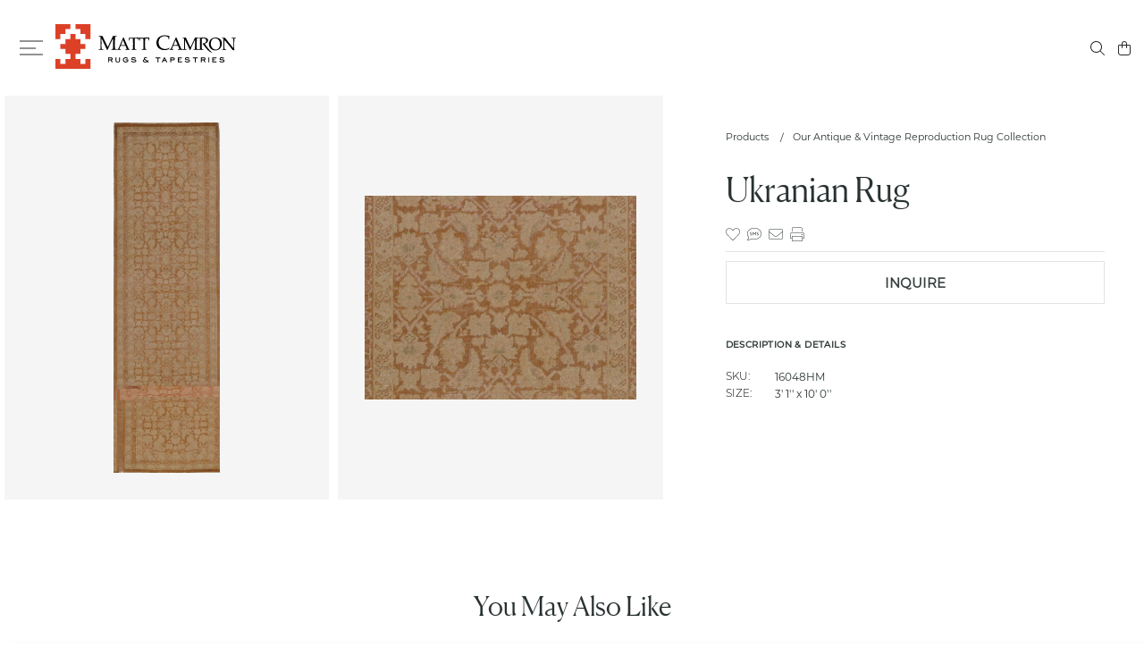

--- FILE ---
content_type: text/html; charset=UTF-8
request_url: https://www.mattcamron.com/product/antique-reproduction-rugs/ukranian-16048hm
body_size: 21479
content:
<!DOCTYPE html>
<html class="no-js rsc" lang="en">
<head>
 <!-- Google Tag Manager -->
<script type="e2c1814cf74907c4a6f920c4-text/javascript">(function(w,d,s,l,i){w[l]=w[l]||[];w[l].push({'gtm.start':new Date().getTime(),event:'gtm.js'});var f=d.getElementsByTagName(s)[0],j=d.createElement(s),dl=l!='dataLayer'?'&l='+l:'';j.async=true;j.src='https://www.googletagmanager.com/gtm.js?id='+i+dl;f.parentNode.insertBefore(j,f);})(window,document,'script','dataLayer','GTM-KKCM6J4');</script>
<!-- End Google Tag Manager -->

	<meta charset="utf-8">
    <meta http-equiv="x-ua-compatible" content="ie=edge">
	<meta name="viewport" content="width=device-width, initial-scale=1.0">
	<title>Ukranian Rug - Our Antique &amp; Vintage Reproduction Rug Collection - 16048HM - Matt Camron Rugs &amp; Tapestries - Antique Oriental Persian Rugs</title>
	<meta name="description" content="">
     <link rel="canonical" href="https://www.mattcamron.com/product/antique-reproduction-rugs/ukranian-16048hm"/> 	<meta name="google-site-verification" content="8S19qcKiJEnHWOzFFvN8QwqRS9HBnNCZbN_8dTpuhsQ"/>
	<link rel="DNS-prefetch" href="//fonts.googleapis.com"/>
	  <link rel="preload" href="https://use.typekit.net/yre4gxf.css" as="style">
	<link rel="preload" href="//www.mattcamron.com/assets/new/fonts/canela.woff2" as="font" type="font/woff2" crossorigin>
		<link rel="preconnect" href="https://kit.fontawesome.com" crossorigin>
	<script src="https://kit.fontawesome.com/e797f27625.js" defer crossorigin="anonymous" type="e2c1814cf74907c4a6f920c4-text/javascript"></script>
	<link rel="stylesheet" href="https://use.typekit.net/yre4gxf.css">

    	<meta property="og:image" content="https://www.mattcamron.com/assets/useradds/products/16048HM-Ukranian-3.0x10.0-.jpg">
<meta name="twitter:image:src" content="https://www.mattcamron.com/assets/useradds/products/16048HM-Ukranian-3.0x10.0-.jpg">
<meta property="og:image:alt" content="  Ukranian Rug - Our Antique &amp; Vintage Reproduction Rug Collection - 16048HM - Matt Camron Rugs &amp; Tapestries - Antique Oriental Persian Rugs Matt Camron Rugs"/>
<style>.crit-hidden,.crit-hidden-pre{opacity:0;transition:opacity .1s ease-in}</style>
     <style>.sr-only{border:0;clip:rect(0,0,0,0);height:1px;margin:-1px;overflow:hidden;padding:0;position:absolute;width:1px}.lazyload{opacity:0}.nav-holder .nav-list,.nav-holder .slide .slide-nav ul,.social-list{margin:0;padding:0;list-style:none}.clearfix:after{content:"";display:block;clear:both}.ellipsis{white-space:nowrap;text-overflow:ellipsis;overflow:hidden}*{max-height:1000000px}body{color:#293232;background:#fff;font:16px/1.2 montserrat,Arial,Helvetica\ Neue,Helvetica,sans-serif;min-width:320px;-webkit-font-smoothing:antialiased;-moz-osx-font-smoothing:grayscale}img{max-width:100%;height:auto;vertical-align:top}.gm-style img{max-width:none}.h,.h1,.h2,.h3,.h4,.h5,.h6,h1,h2,h3,h4,h5,h6{font-family:CanelaLight,Arial,Helvetica\ Neue,Helvetica,sans-serif;font-weight:400;margin:0 0 .5em;color:inherit;-webkit-font-smoothing:antialiased;-webkit-text-stroke:1px rgba(0,0,0,.1)}.h1,h1{font-size:30px}.h2,h2{font-size:48px}.h3,h3{font-size:32px;line-height:1.3}.h4,h4{font-size:21px}.h5,h5{font-size:17px}.h6,h6{font-size:15px}p{margin:0 0 1em}a{color:#293232}a:focus,a:hover{text-decoration:none}.js-show-cart .cart-drawer{transform:none;transition:all .2s ease-in-out .1s;z-index:99996}.js-show-cart .cart-drawer .cmain{transition:all .3s ease-in-out .3s;opacity:1}.js-show-cart .close-cart-overlay{opacity:.7;visibility:visible;transition:all .2s ease-in-out;cursor:pointer}.close-cart-overlay{opacity:.9;z-index:290;left:0;visibility:hidden;opacity:0;background:#333;transition:all .3s ease-in-out .2s}.cart-drawer,.close-cart-overlay{position:fixed;width:100%;height:100%;top:0}.cart-drawer{right:0;bottom:0;z-index:300;background:#fff;padding:1.6rem 0 17.8rem;transform:translateX(110%);transition:all .3s ease-in-out .3s;overflow-y:scroll;box-shadow:-4px 0 5px -2px rgba(0,0,0,.2)}.cart-drawer a{text-decoration:none}@media (min-width:768px){.cart-drawer{width:32rem}}.cart-drawer .js-close-cart{font-family:inherit;color:inherit;padding:0;border:0;text-transform:none;background-color:transparent;outline:0;border-radius:0;width:20px;font-size:1.875rem}.cart-drawer .js-trigger-cart-note{font-weight:600;font-size:.875rem;margin-bottom:12px;display:flex;justify-content:space-between}.cart-drawer .cart-note{width:100%;min-height:100px;border:1px solid #293232}.cart-drawer .cmain{opacity:0;transition:all .4s ease-in-out}.cart-drawer .top{display:flex;justify-content:space-between;align-items:baseline;margin-bottom:2rem;padding:0 2rem}.cart-drawer .top .ctitle{font-family:CanelaLight,Arial,Helvetica\ Neue,Helvetica,sans-serif;line-height:1.33;font-size:1.375rem;-webkit-font-smoothing:antialiased;-webkit-text-stroke:1px rgba(0,0,0,.1)}.cart-drawer.has-items .footer-cart{display:block}.cart-drawer .footer-cart{display:none;margin-top:2rem;padding-bottom:2rem;padding-left:2rem;padding-right:2rem;position:fixed;bottom:0;right:0;background:#fff;width:100%}@media (min-width:768px){.cart-drawer .footer-cart{width:32rem}}.cart-drawer .footer-cart .subtotal-row{display:flex;width:100%;font-size:1.25rem}.cart-drawer .footer-cart .cart-total-row{display:flex;justify-content:space-between;align-items:center;width:100%;text-transform:uppercase;font-size:1.125rem}.cart-drawer .footer-cart .cart-total-row .st{font-family:CanelaLight,Arial,Helvetica\ Neue,Helvetica,sans-serif;font-weight:400;text-transform:none;font-size:1.625rem;letter-spacing:.4px}.cart-drawer .footer-cart .checkout-row .btn{width:100%;margin-top:20px}.cart-drawer .cmain{padding:0 2rem}.cart-drawer .cmain .li-product-wrap{margin-bottom:1.5rem;display:flex;flex-direction:column;align-items:center}@media (min-width:768px){.cart-drawer .cmain .li-product-wrap{flex-direction:row;align-items:flex-start}}.cart-drawer .cmain .li-product-wrap .li-image{display:block;width:5rem}@media (min-width:992px){.cart-drawer .cmain .li-product-wrap .li-image{width:120px;min-width:120px;margin-right:1rem}}.cart-drawer .cmain .li-product-wrap .info-col{margin-top:5px;width:100%}@media (min-width:992px){.cart-drawer .cmain .li-product-wrap .info-col{margin-top:0}}.cart-drawer .cmain .li-product-wrap .info-col .li-prod-wrap .li-title{align-items:center;display:flex;justify-content:space-between;font-size:1.25rem}.cart-drawer .cmain .li-product-wrap .info-col .li-prod-wrap .li-title a{color:#293232}.cart-drawer .cmain .li-product-wrap .info-col .li-prod-wrap .li-title .li-p-title{font-family:CanelaLight,Arial,Helvetica\ Neue,Helvetica,sans-serif;margin-right:20px;-webkit-font-smoothing:antialiased;-webkit-text-stroke:1px rgba(0,0,0,.1)}.cart-drawer .cmain .li-product-wrap .info-col .li-prod-wrap .li-title .li-price{font-size:.875rem}.cart-drawer .cmain .li-product-wrap .info-col .li-prod-wrap .li-actions{margin-top:16px;text-transform:uppercase;font-size:12px;letter-spacing:.9px}.cart-drawer .cmain .li-product-wrap .info-col .li-prod-wrap .li-actions a{display:flex;align-items:center}.cart-drawer .cmain .li-product-wrap .info-col .li-prod-wrap .li-actions a i,.cart-drawer .cmain .li-product-wrap .info-col .li-prod-wrap .li-actions a svg{margin-right:4px}.cart-drawer .cmain .li-product-wrap .info-col .li-action-row{display:flex;justify-content:space-between;margin-top:10px;align-items:flex-end}.cart-drawer .cmain .li-product-wrap .info-col .li-action-row .cart-quantity{display:inline-block;border:1px solid #293232;padding:0;color:#293232;font-size:1.1rem;border-radius:0}.cart-drawer .cmain .li-product-wrap .info-col .li-action-row .cart-quantity a{padding:8px 20px;display:inline-block;color:#293232}.cart-drawer .cmain .li-product-wrap .info-col .li-action-row .remove-row{text-transform:uppercase;font-size:14px}.cart-drawer .cmain .li-product-wrap .info-col .li-action-row .remove-row a{border-bottom:1px solid transparent;color:#293232}.cart-drawer .cmain .li-product-wrap .info-col .li-action-row .remove-row a:hover{border-bottom:1px solid #293232}html{box-sizing:border-box;-ms-overflow-style:scrollbar}*,:after,:before{box-sizing:inherit}.container{width:100%;padding-right:15px;padding-left:15px;margin-right:auto;margin-left:auto}@media (min-width:576px){.container{max-width:540px}}@media (min-width:768px){.container{max-width:720px}}@media (min-width:992px){.container{max-width:960px}}@media (min-width:1200px){.container{max-width:1596px}}.container-fluid{width:100%;padding-right:15px;padding-left:15px;margin-right:auto;margin-left:auto}.row{display:flex;flex-wrap:wrap;margin-right:-15px;margin-left:-15px}.no-gutters{margin-right:0;margin-left:0}.no-gutters>.col,.no-gutters>[class*="col-"]{padding-right:0;padding-left:0}.col,.col-1,.col-2,.col-3,.col-4,.col-5,.col-6,.col-7,.col-8,.col-9,.col-10,.col-11,.col-12,.col-auto,.col-lg,.col-lg-1,.col-lg-2,.col-lg-3,.col-lg-4,.col-lg-5,.col-lg-6,.col-lg-7,.col-lg-8,.col-lg-9,.col-lg-10,.col-lg-11,.col-lg-12,.col-lg-auto,.col-md,.col-md-1,.col-md-2,.col-md-3,.col-md-4,.col-md-5,.col-md-6,.col-md-7,.col-md-8,.col-md-9,.col-md-10,.col-md-11,.col-md-12,.col-md-auto,.col-sm,.col-sm-1,.col-sm-2,.col-sm-3,.col-sm-4,.col-sm-5,.col-sm-6,.col-sm-7,.col-sm-8,.col-sm-9,.col-sm-10,.col-sm-11,.col-sm-12,.col-sm-auto,.col-xl,.col-xl-1,.col-xl-2,.col-xl-3,.col-xl-4,.col-xl-5,.col-xl-6,.col-xl-7,.col-xl-8,.col-xl-9,.col-xl-10,.col-xl-11,.col-xl-12,.col-xl-auto{position:relative;width:100%;min-height:1px;padding-right:15px;padding-left:15px}.col{flex-basis:0;flex-grow:1;max-width:100%}.col-auto{flex:0 0 auto;width:auto;max-width:none}.col-1{flex:0 0 8.333333%;max-width:8.333333%}.col-2{flex:0 0 16.666667%;max-width:16.666667%}.col-3{flex:0 0 25%;max-width:25%}.col-4{flex:0 0 33.333333%;max-width:33.333333%}.col-5{flex:0 0 41.666667%;max-width:41.666667%}.col-6{flex:0 0 50%;max-width:50%}.col-7{flex:0 0 58.333333%;max-width:58.333333%}.col-8{flex:0 0 66.666667%;max-width:66.666667%}.col-9{flex:0 0 75%;max-width:75%}.col-10{flex:0 0 83.333333%;max-width:83.333333%}.col-11{flex:0 0 91.666667%;max-width:91.666667%}.col-12{flex:0 0 100%;max-width:100%}.offset-1{margin-left:8.333333%}.offset-2{margin-left:16.666667%}.offset-3{margin-left:25%}.offset-4{margin-left:33.333333%}.offset-5{margin-left:41.666667%}.offset-6{margin-left:50%}.offset-7{margin-left:58.333333%}.offset-8{margin-left:66.666667%}.offset-9{margin-left:75%}.offset-10{margin-left:83.333333%}.offset-11{margin-left:91.666667%}@media (min-width:576px){.col-sm{flex-basis:0;flex-grow:1;max-width:100%}.col-sm-auto{flex:0 0 auto;width:auto;max-width:none}.col-sm-1{flex:0 0 8.333333%;max-width:8.333333%}.col-sm-2{flex:0 0 16.666667%;max-width:16.666667%}.col-sm-3{flex:0 0 25%;max-width:25%}.col-sm-4{flex:0 0 33.333333%;max-width:33.333333%}.col-sm-5{flex:0 0 41.666667%;max-width:41.666667%}.col-sm-6{flex:0 0 50%;max-width:50%}.col-sm-7{flex:0 0 58.333333%;max-width:58.333333%}.col-sm-8{flex:0 0 66.666667%;max-width:66.666667%}.col-sm-9{flex:0 0 75%;max-width:75%}.col-sm-10{flex:0 0 83.333333%;max-width:83.333333%}.col-sm-11{flex:0 0 91.666667%;max-width:91.666667%}.col-sm-12{flex:0 0 100%;max-width:100%}.offset-sm-0{margin-left:0}.offset-sm-1{margin-left:8.333333%}.offset-sm-2{margin-left:16.666667%}.offset-sm-3{margin-left:25%}.offset-sm-4{margin-left:33.333333%}.offset-sm-5{margin-left:41.666667%}.offset-sm-6{margin-left:50%}.offset-sm-7{margin-left:58.333333%}.offset-sm-8{margin-left:66.666667%}.offset-sm-9{margin-left:75%}.offset-sm-10{margin-left:83.333333%}.offset-sm-11{margin-left:91.666667%}}@media (min-width:768px){.col-md{flex-basis:0;flex-grow:1;max-width:100%}.col-md-auto{flex:0 0 auto;width:auto;max-width:none}.col-md-1{flex:0 0 8.333333%;max-width:8.333333%}.col-md-2{flex:0 0 16.666667%;max-width:16.666667%}.col-md-3{flex:0 0 25%;max-width:25%}.col-md-4{flex:0 0 33.333333%;max-width:33.333333%}.col-md-5{flex:0 0 41.666667%;max-width:41.666667%}.col-md-6{flex:0 0 50%;max-width:50%}.col-md-7{flex:0 0 58.333333%;max-width:58.333333%}.col-md-8{flex:0 0 66.666667%;max-width:66.666667%}.col-md-9{flex:0 0 75%;max-width:75%}.col-md-10{flex:0 0 83.333333%;max-width:83.333333%}.col-md-11{flex:0 0 91.666667%;max-width:91.666667%}.col-md-12{flex:0 0 100%;max-width:100%}.offset-md-0{margin-left:0}.offset-md-1{margin-left:8.333333%}.offset-md-2{margin-left:16.666667%}.offset-md-3{margin-left:25%}.offset-md-4{margin-left:33.333333%}.offset-md-5{margin-left:41.666667%}.offset-md-6{margin-left:50%}.offset-md-7{margin-left:58.333333%}.offset-md-8{margin-left:66.666667%}.offset-md-9{margin-left:75%}.offset-md-10{margin-left:83.333333%}.offset-md-11{margin-left:91.666667%}}@media (min-width:992px){.col-lg{flex-basis:0;flex-grow:1;max-width:100%}.col-lg-auto{flex:0 0 auto;width:auto;max-width:none}.col-lg-1{flex:0 0 8.333333%;max-width:8.333333%}.col-lg-2{flex:0 0 16.666667%;max-width:16.666667%}.col-lg-3{flex:0 0 25%;max-width:25%}.col-lg-4{flex:0 0 33.333333%;max-width:33.333333%}.col-lg-5{flex:0 0 41.666667%;max-width:41.666667%}.col-lg-6{flex:0 0 50%;max-width:50%}.col-lg-7{flex:0 0 58.333333%;max-width:58.333333%}.col-lg-8{flex:0 0 66.666667%;max-width:66.666667%}.col-lg-9{flex:0 0 75%;max-width:75%}.col-lg-10{flex:0 0 83.333333%;max-width:83.333333%}.col-lg-11{flex:0 0 91.666667%;max-width:91.666667%}.col-lg-12{flex:0 0 100%;max-width:100%}.offset-lg-0{margin-left:0}.offset-lg-1{margin-left:8.333333%}.offset-lg-2{margin-left:16.666667%}.offset-lg-3{margin-left:25%}.offset-lg-4{margin-left:33.333333%}.offset-lg-5{margin-left:41.666667%}.offset-lg-6{margin-left:50%}.offset-lg-7{margin-left:58.333333%}.offset-lg-8{margin-left:66.666667%}.offset-lg-9{margin-left:75%}.offset-lg-10{margin-left:83.333333%}.offset-lg-11{margin-left:91.666667%}}@media (min-width:1200px){.col-xl{flex-basis:0;flex-grow:1;max-width:100%}.col-xl-auto{flex:0 0 auto;width:auto;max-width:none}.col-xl-1{flex:0 0 8.333333%;max-width:8.333333%}.col-xl-2{flex:0 0 16.666667%;max-width:16.666667%}.col-xl-3{flex:0 0 25%;max-width:25%}.col-xl-4{flex:0 0 33.333333%;max-width:33.333333%}.col-xl-5{flex:0 0 41.666667%;max-width:41.666667%}.col-xl-6{flex:0 0 50%;max-width:50%}.col-xl-7{flex:0 0 58.333333%;max-width:58.333333%}.col-xl-8{flex:0 0 66.666667%;max-width:66.666667%}.col-xl-9{flex:0 0 75%;max-width:75%}.col-xl-10{flex:0 0 83.333333%;max-width:83.333333%}.col-xl-11{flex:0 0 91.666667%;max-width:91.666667%}.col-xl-12{flex:0 0 100%;max-width:100%}.offset-xl-0{margin-left:0}.offset-xl-1{margin-left:8.333333%}.offset-xl-2{margin-left:16.666667%}.offset-xl-3{margin-left:25%}.offset-xl-4{margin-left:33.333333%}.offset-xl-5{margin-left:41.666667%}.offset-xl-6{margin-left:50%}.offset-xl-7{margin-left:58.333333%}.offset-xl-8{margin-left:66.666667%}.offset-xl-9{margin-left:75%}.offset-xl-10{margin-left:83.333333%}.offset-xl-11{margin-left:91.666667%}}.d-inline{display:inline!important}.d-inline-block{display:inline-block!important}@media print{.d-print-none{display:none!important}.d-print-inline{display:inline!important}.d-print-inline-block{display:inline-block!important}.d-print-block{display:block!important}.d-print-table{display:table!important}.d-print-table-row{display:table-row!important}.d-print-table-cell{display:table-cell!important}.d-print-flex{display:flex!important}.d-print-inline-flex{display:inline-flex!important}}@media (max-width:992px){body.nav-active{overflow:hidden}}::selection{color:#fff;background:#000}.resize-active *{transition:none!important}.wrapper{overflow:hidden}.container{max-width:1420px;margin:0 auto;padding:0 15px}.header-top{position:relative}.header-top:before{content:"";position:absolute;top:0;left:50%;transform:translate(-50%);width:100vw;height:100%;z-index:-1}.section-title{text-align:center;position:relative;margin-bottom:110px}@media (min-width:992px){.section-title{margin-bottom:144px}}.section-title.no-decor{margin:0 0 70px}.section-title.no-decor:after,.section-title.no-decor:before{display:none}@media (min-width:992px){.section-title.no-decor{margin-bottom:89px}}.section-title.no-decor h1,.section-title.no-decor h2,.section-title.no-decor h3,.section-title.no-decor h4,.section-title.no-decor h5{margin-bottom:20px;font-weight:400}@media (min-width:768px){.section-title.no-decor h1,.section-title.no-decor h2,.section-title.no-decor h3,.section-title.no-decor h4,.section-title.no-decor h5{margin-bottom:20px}}@media (min-width:1200px){.section-title.no-decor h1,.section-title.no-decor h2,.section-title.no-decor h3,.section-title.no-decor h4,.section-title.no-decor h5{margin-bottom:25px}}.section-title.no-decor p{margin:0 auto 15px}@media (min-width:768px){.section-title.no-decor p{max-width:550px}}@media (min-width:992px){.section-title.no-decor p{max-width:882px;font-size:.9375rem;line-height:1.8}}.section-title:after,.section-title:before{content:"";position:absolute;width:1px;height:46px;background-color:#293232;left:50%;transform:translateX(-50%)}.section-title.bold{margin:0 0 70px}.section-title.bold:after,.section-title.bold:before{display:none}.section-title:before{top:-59px}.section-title:after{top:83px}.section-title .ttl,.section-title h1,.section-title h2,.section-title h3,.section-title h4,.section-title h5{margin-bottom:0}.section-title .br{display:block;font-size:2.0625rem}.block-title .ttl,.block-title h1,.block-title h2,.block-title h3,.block-title h4,.block-title h5{margin-bottom:13px}.block-title .subtitle{letter-spacing:1px}.social-list{display:flex;justify-content:center;margin:0 -12px}.social-list li{margin:0 12px}.social-list a{transition:opacity .3s ease-in-out;width:41px;height:41px;text-decoration:none}.social-list a:hover{opacity:.7}.social-list a img{width:100%}.visually-hidden{clip:rect(0 0 0 0);-webkit-clip-path:inset(50%);clip-path:inset(50%);height:1px;overflow:hidden;position:absolute;white-space:nowrap;width:1px}[hidden]{display:none!important}.img-wrap-rect{position:relative;padding-top:56.25%;overflow:hidden}.img-wrap-rect img{position:absolute;left:0;top:0;width:100%;height:auto;-o-object-fit:cover;object-fit:cover;-o-object-position:center;object-position:center}.img-wrap-sq{overflow:hidden;position:relative;padding-top:100%}.img-wrap-sq img{-o-object-fit:cover;object-fit:cover;-o-object-position:center;object-position:center;position:absolute;left:50%;top:50%;transform:translate(-50%,-50%);height:100%;width:100%}.base-link,.d a:not(.btn),a.ulink{position:relative;text-decoration:none}.base-link:hover:before,.d a:not(.btn):hover:before,a.ulink:hover:before{visibility:hidden;transform:scaleX(0)}.base-link:hover:after,.d a:not(.btn):hover:after,a.ulink:hover:after{width:5%}.base-link:before,.d a:not(.btn):before,a.ulink:before{content:"";position:absolute;width:100%;height:1px;bottom:-5px;left:0;background-color:#000;visibility:visible;transform:scaleX(1);transition:all .35s ease-in-out .1s}.base-link:after,.d a:not(.btn):after,a.ulink:after{width:100%}.vis-link{position:relative;text-decoration:none}.vis-link:before{content:"";position:absolute;width:100%;height:1px;bottom:-3px;left:0;background-color:#000;visibility:hidden;transform:scaleX(0);transition:all .35s ease-in-out .1s}.vis-link:hover:before{visibility:visible;transform:scaleX(1)}.backuop-link{position:relative;color:#293232;text-decoration:none}.backuop-link:hover:before{width:0}.backuop-link:before{transition:width .3s ease-in-out;content:"";position:absolute;top:calc(100% + 5px);left:50%;transform:translateX(-50%);background-color:#293232;height:1px;width:100%}.has-image-reveal.rs-play .img-holder[data-rs-swipe="left"] .swipe-bg{left:-100%}.has-image-reveal.rs-play .img-holder[data-rs-swipe="right"] .swipe-bg{left:100%}.has-image-reveal.rs-play .img-holder[data-rs-swipe="top"] .swipe-bg{top:-100%}.has-image-reveal.rs-play .img-holder[data-rs-swipe="bottom"] .swipe-bg{top:100%}.has-image-reveal .img-holder{overflow:hidden;position:relative}.has-image-reveal .img-holder .swipe-bg{width:100%;height:100%;position:absolute;top:0;left:0;transition:all 1s cubic-bezier(.37,.59,.4,.99) .5s;background:#eee;z-index:2}[data-watch="sticky"].rs-play .fixed-left{padding-top:60px}body.show-notify .side-notify{transform:translateY(0)}.side-notify{position:fixed;transform:translateY(110%);transition:all .3s ease-in-out .3s;left:0;bottom:0;width:100%;background:#fff;z-index:99999;box-shadow:10px 10px 20px rgba(0,0,0,.19) , 0 6px 6px rgba(0,0,0,.23)}.side-notify .inner{display:flex;padding:20px;align-items:center;justify-content:center}.side-notify .icn{margin-right:15px;font-size:1.25rem;color:green}.side-notify .msg{font-size:.9375rem}.center-block{display:block;margin:0 auto}.text-center{text-align:center}.jcent{justify-content:center}body.js-show-cart .header.is-fixed,body.search-opened .header.is-fixed,html.with-fancybox .header.is-fixed{z-index:5}.header{position:static;z-index:1;top:-120px;will-change:top;transition:top .8s ease-in-out .3s}.header.is-fixed{position:fixed;width:100%;top:0;z-index:9999;background:#fff;box-shadow:0 7px 20px 0 rgba(0,0,0,.2)}.header.is-fixed .header-top{display:none}@media (min-width:992px){.header.is-fixed .header-bottom{padding:12px 0}}.header .container{max-width:1570px}.header .action-items{display:flex;align-items:center}.header .action-items .search-dropdown{margin:0 15px}.header .action-items a{color:#282828}@media (min-width:1300px){.header .action-items.mobile-view{display:none}}.header-top{transition:transform .3s ease-in-out;font-family:CanelaLight,Arial,Helvetica\ Neue,Helvetica,sans-serif;padding:13px 0;text-align:center;color:#000;font-size:16px}.header-top:before{background-color:#e6e1e1}.header-top p{margin-bottom:0}.header-bottom{transition:transform .3s ease-in-out;display:flex;justify-content:space-between;align-items:center;padding:15px 0}@media (min-width:992px){.header-bottom{padding:27px 0}}@media (max-width:1300px){.nav-active .header-bottom{transform:translateY(-50px)}}.header-bottom .logo-block{display:flex;align-items:center}.header-bottom .logo-holder{position:relative;z-index:15;max-width:202px}.header-bottom .logo-holder svg{width:100%}.header-bottom .img-holder img{max-height:400px}.nav-holder{transition:all .3s ease .2s;display:none;position:absolute;top:0;left:-15px;right:-15px;background:#fff;height:calc(100vh - 20px);margin-top:70px;padding:0 0 130px;text-align:center;opacity:0;visibility:hidden;z-index:10;transform:translateX(-50%);overflow-y:scroll}@media (min-width:1300px){.nav-holder{display:flex;flex-direction:column;align-items:flex-end;position:relative;top:auto;left:auto;right:auto;height:auto;background:transparent;padding:0;margin:0;text-align:left;opacity:1;visibility:visible;transform:translateX(0);overflow-y:visible}}.nav-holder .nav-top{display:flex;flex-direction:column}@media (min-width:1300px){.nav-holder .nav-top{margin-bottom:10px;display:flex;flex-direction:row}}.nav-holder .nav-bottom .nav-list>li:last-child{margin:0}.nav-holder .nav-list{font-size:20px}@media (min-width:1300px){.nav-holder .nav-list{font-size:12px;display:flex;align-items:center}}@media (min-width:1900px){.nav-holder .nav-list{font-size:13px}}.nav-holder .nav-list>li{text-transform:uppercase}@media (min-width:1300px){.nav-holder .nav-list>li{margin:0 8px 0 0}}@media (min-width:1700px){.nav-holder .nav-list>li{margin:0 19px 0 0}}@media (min-width:1300px){.nav-holder .nav-list>li:hover .slide{opacity:1;visibility:visible;transform:translateX(0)}}.nav-holder .nav-list>li.active .opener{color:#a8a8a8}.nav-holder .nav-list>li a{transition:color .3s ease-in-out;display:block;padding:7px 0}@media (min-width:1300px){.nav-holder .nav-list>li a{padding:0}}.nav-holder .nav-list>li a:hover{color:#282828}.nav-holder .nav-list a{color:#282828;text-decoration:none}.nav-holder .search-dropdown{position:relative;margin-bottom:60px;order:-1}@media (min-width:1300px){.nav-holder .search-dropdown{margin-bottom:0;order:0}}.nav-holder .search-dropdown .opener{display:inline-block;margin-top:10px;color:#000;text-transform:uppercase;text-decoration:none;position:relative;z-index:1}@media (min-width:1300px){.nav-holder .search-dropdown .opener{margin-top:0}.nav-holder .search-dropdown .opener span{display:none}}.nav-holder .drop-form{position:absolute;top:calc(100% + 5px);left:50%;transform:translateX(-50%)}@media (min-width:1300px){.nav-holder .drop-form{top:50%;right:calc(100% + 7px);transform:translateY(-50%);left:auto}.nav-holder .drop-form:before{content:"";position:absolute;right:-100px;width:100vw;height:80px;background-color:#fff;z-index:-1}}.nav-holder .drop-form .search-form{display:flex}.nav-holder .slide{background:#fff;padding:13px 10px}@media (min-width:1300px){.nav-holder .slide{transition:opacity .3s ease-in-out , visibility .3s ease-in-out , transform .3s ease-in-out;opacity:0;visibility:hidden;transform:translateX(3%);position:absolute;top:100%;left:-27px;width:calc(100% + 27px);padding:57px 27px 40px;z-index:10}.nav-holder .slide:before{content:"";position:absolute;left:calc(100% - 1px);top:0;height:100%;width:100%;background-color:#fff}}.nav-holder .slide .slide-nav{display:flex;font-size:12px;letter-spacing:1px;text-align:left}.nav-holder .slide .slide-nav ul{width:50%;padding:0 10px}@media (min-width:1300px){.nav-holder .slide .slide-nav ul:first-child{margin-right:86px;width:auto}}.nav-holder .slide .slide-nav ul li{margin-bottom:20px;text-transform:uppercase}@media (min-width:1300px){.nav-holder .slide .slide-nav ul li{margin-bottom:41px}}.nav-holder .slide .slide-nav ul li a{display:inline-block}.nav-holder .slide .slide-title{text-align:left}.nav-holder .slide .slide-title .ptitle{text-transform:none;font-size:25px;margin-bottom:27px}.nav-opener{position:relative;z-index:99;min-width:40px;min-height:40px;border:0;outline:0;background:transparent;margin-right:7px}.nav-opener span{width:18px;height:1px;position:absolute;top:50%;left:7px;transform:translateY(-50%);padding:0;background-color:#282828;transition:left .3s ease-in-out , opacity .3s ease-in-out , width .3s}.nav-active .nav-opener span{opacity:0;transition:all .1s}.nav-opener:hover span{width:26px;height:1px}.nav-opener:hover:after,.nav-opener:hover:before{width:18px}.nav-opener:after,.nav-opener:before{transition:background-color .3s ease-in-out , opacity .3s ease-in-out , width .3s ease-in-out , left .3s ease-in-out;width:26px;height:1px;content:"";position:absolute;transform:translate(-50%,-50%);background-color:#282828;left:50%}.nav-active .nav-opener:after,.nav-active .nav-opener:before{transform:translate(-50%,-50%) rotate(-45deg);top:50%}.nav-opener:before{top:12px}.nav-opener:after{top:27px}.nav-active .nav-opener:after{transform:translate(-50%,-50%) rotate(45deg)}.slideUp{transform:translateY(-100px)}.slideDown,.slideUp{transition:transform .5s ease-out}.slideDown{transform:translateY(0)}.hero-slideshow{opacity:0;visibility:hidden;transition:opacity 1s ease;-webkit-transition:opacity 1s ease}.hero-slideshow.slick-initialized{visibility:visible;opacity:1}.modal{display:none;position:fixed;z-index:9991;-webkit-overflow-scrolling:touch;outline:0}</style>
 <script src='https://www.google.com/recaptcha/api.js' type="e2c1814cf74907c4a6f920c4-text/javascript"></script>


<script async src="https://www.googletagmanager.com/gtag/js?id=AW-833933334" type="e2c1814cf74907c4a6f920c4-text/javascript"></script>
<script type="e2c1814cf74907c4a6f920c4-text/javascript">window.dataLayer=window.dataLayer||[];function gtag(){dataLayer.push(arguments);}gtag('js',new Date());gtag('config','AW-833933334');</script>

     <script type="e2c1814cf74907c4a6f920c4-text/javascript">gtag('config','AW-833933334/4ie7CL6e09MBEJag040D',{'phone_conversion_number':'713-528-2666'});</script>

</head>
<body class="page-single-product-new">
    	<!-- Google Tag Manager (noscript) -->
<noscript><iframe src="https://www.googletagmanager.com/ns.html?id=GTM-KKCM6J4" height="0" width="0" style="display:none;visibility:hidden"></iframe></noscript>
<!-- End Google Tag Manager (noscript) -->
<!-- Facebook Pixel Code -->
<script type="e2c1814cf74907c4a6f920c4-text/javascript">!function(f,b,e,v,n,t,s){if(f.fbq)return;n=f.fbq=function(){n.callMethod?n.callMethod.apply(n,arguments):n.queue.push(arguments)};if(!f._fbq)f._fbq=n;n.push=n;n.loaded=!0;n.version='2.0';n.queue=[];t=b.createElement(e);t.async=!0;t.src=v;s=b.getElementsByTagName(e)[0];s.parentNode.insertBefore(t,s)}(window,document,'script','https://connect.facebook.net/en_US/fbevents.js');fbq('init','2769155913326277');fbq('track','PageView');</script>
<noscript><img height="1" width="1" style="display:none" src="https://www.facebook.com/tr?id=2769155913326277&ev=PageView&noscript=1"/></noscript>
<!-- End Facebook Pixel Code -->
<style>@media (min-width:1300px){.nav-holder .nav-list>li a{padding:0 5px;font-size:14px}.nav-holder .nav-list>li{margin:0 15px 0 0}}@media (min-width:1700px){.nav-holder .nav-list>li{margin:0 25px 0 0}}.nav-holder .nav-list>li a{letter-spacing:-.2px}</style>


<div id="wrapper" class="wrapper">

		<header id="header" class="header">
			<div class="container">
								<div class="header-bottom">
					<div class="logo-block">
						<button class="nav-opener hidden-print" aria-label="Open Navigation">
							<span></span>
						</button>
						<a href="https://www.mattcamron.com/" class="logo-holder crit-hidden">
						<span class="sr-only crit-hidden" style="display: none;">Matt Camron Rugs &amp; Tapestries</span>
                        <svg xmlns="http://www.w3.org/2000/svg" viewBox="0 0 286.82 71.43"><polygon points="0 0 23.81 0 23.81 7.94 15.87 7.94 15.87 15.87 7.94 15.87 7.94 23.81 0 23.81 0 0 0 0" style="fill:#dc4128;fill-rule:evenodd"/><polygon points="31.75 0 55.56 0 55.56 23.81 47.62 23.81 47.62 15.87 39.69 15.87 39.69 7.94 31.75 7.94 31.75 0 31.75 0" style="fill:#dc4128;fill-rule:evenodd"/><polygon points="23.81 15.87 31.75 15.87 31.75 23.81 39.69 23.81 39.69 31.75 47.62 31.75 47.62 39.69 39.69 39.69 39.69 47.62 31.75 47.62 31.75 55.56 39.69 55.56 39.69 63.49 47.62 63.49 47.62 55.56 55.56 55.56 55.56 71.43 0 71.43 0 55.56 7.94 55.56 7.94 63.49 15.87 63.49 15.87 55.56 23.81 55.56 23.81 47.62 15.87 47.62 15.87 39.69 7.94 39.69 7.94 31.75 15.87 31.75 15.87 23.81 23.81 23.81 23.81 15.87 23.81 15.87" style="fill:#dc4128;fill-rule:evenodd"/><path d="M181.19,19.12a41.05,41.05,0,0,0-.48,4.95c-.47.07-.81.27-1.15,0-.2-1.29.54-3.25-1.22-3.66a10.81,10.81,0,0,0-11.45,1.15c-2.71,2.71-3,5.83-2.85,9.29.48.27-.06.27.07.54a9.92,9.92,0,0,0,4.61,6.91,12.43,12.43,0,0,0,12.4-.48c.13.14.34.14.4.34-.94,2.71-4.33,2.85-6.71,3.32-4.87.55-10.29-1.22-12.94-5.69-2-3.86-2-9.69.95-13.28C167.16,17.09,175.09,17.09,181.19,19.12Z"/><path d="M132.4,26.17h-.75c-.34-1,.48-2.91-1.08-3.25H126.3a9.15,9.15,0,0,0-.27,2.71c0,4.67-.34,9.69.27,14.23.68.68,2.51-.14,2.44,1.15-2.71.27-5.35.07-8.13.14-.27-1.77,2.23-.21,2.57-1.63.27-5.22.27-11.05,0-16.4-1.56,0-3.25-.4-4.94,0-.82.75-.14,2-.55,3.05h-.81l-.2-4.54c5.15-.07,10.57.14,15.72-.13l.34.33Z"/><path d="M149.14,21.56a35.26,35.26,0,0,1-.07,4.48c-.21.33-.61.13-.88.13-.41-1.15.4-3-1.22-3.25h-4.2l-.21.41c.07,5.62-.54,11.24.14,16.46.61,1,2.64-.34,2.5,1.22-2.57.41-5.55-.07-8.13.14-.13-.28,0-.55,0-.82.88-.34,2.44.27,2.65-1.15.13-5.69.13-10.91-.07-16.13l-4.88.07c-.81,1-.47,2-.61,3-.07.34-.47,0-.81.07l-.21-4.61C139,21.83,143.65,21.43,149.14,21.56Z"/><path d="M282.55,38.16l.28-.2c-.14-4.88.2-9.89-.28-14.77-.61-.68-1.49-.47-2.37-.47a1.76,1.76,0,0,1-.07-.82c2.11-.2,4.21,0,6.51-.2a4.47,4.47,0,0,1,.2.95c-.95.13-2.23-.14-2.64.88.14,6.37-.27,11.58.07,18l-.14.27-2.5-.47-13-16.2c-.06,4.2-.2,9.56,0,14.37.14,1.69,3.66,0,2.37,1.83l-6.43-.14c-.27-1.55,2-.13,2.5-1.49l.07-15.85A1.18,1.18,0,0,0,266,22.7l-1.49-.07.07-.95,4.87.13Z"/><path d="M262.29,24.48c2.71,3.52,2.78,7.38,1.22,11.38A10.69,10.69,0,0,1,253.21,42c-3-.2-6.5-1.7-8-4.88a12.28,12.28,0,0,1,.4-11.38c2.51-3.87,7.39-4.75,11.59-4A11.6,11.6,0,0,1,262.29,24.48Zm-8.81-1.76a6.19,6.19,0,0,0-5.21,2.84,12,12,0,0,0,1.35,13,7.22,7.22,0,0,0,6.44,2A6.45,6.45,0,0,0,260.53,37c1.43-3.25,1.29-8.13-.54-11.11a7,7,0,0,0-6.51-3.18Z"/><path d="M193,22.92c2.24,5.08,4.27,10.84,6.78,16.26,1,1.49,2.85,1,4.27.75.88-1.7.34-3.32.47-5l-.06-11.65c-.34-1-1.56-.68-2.44-.88a1.06,1.06,0,0,1-.07-.82c2.1.68,5.82-1.62,6.1,1.63l6.37,13.69h.2c2.57-5,4.67-10.24,7.11-15.32h5.15v.82c-.74.13-1.55-.07-2.17.47a125.33,125.33,0,0,0-.13,16.67c1.29.88,3.18.81,4.88.34l.41-.88c-.14-5.29.13-10.84-.28-16.06-.54-.61-1.42-.41-2.16-.48-.21-.2-.07-.54-.14-.88,5.15.55,9.62-1.22,13.82,1.16,1.36,1.15,1.43,2.77,1.36,4.2a6.7,6.7,0,0,1-5.22,4.33c3,4.47,5.9,8.74,10,12.61l2,1.28A2.89,2.89,0,0,1,247,45c-6-2.85-9.22-9.22-13.49-14,2.1-.34,4.61-.54,5.83-2.84a4.63,4.63,0,0,0-.54-4.21c-1.7-1.55-4.07-1.49-6.23-1-.14,2.23-.07,4.81-.07,7.18.07,3.39-.21,6.44.27,9.62.61.68,1.62.34,2.44.54v.82H219.47c-.14-.21-.07-.48-.07-.75.61-.27,1.56,0,2.1-.54.61-4.74.21-9.55.34-14.5l-.27-.07c-2.24,4.47-4.07,8.88-6.23,13.42l.06.27-1.22,2.51h-.47c-2.71-5.29-5-10.84-7.66-16.13-.13,4.54-.13,9,0,14.09.34,1,1.56.68,2.44.88v.82h-14c-.2-.21-.06-.48-.13-.75.81-.47,1.9,0,2.44-.74A33.81,33.81,0,0,0,195,34.74l-.68-.2L187,34.6a42.36,42.36,0,0,0-1.76,5c.47,1.08,2.71-.07,2.37,1.56l-6.1.07c-.54.06-.27-.55-.34-.82a2.9,2.9,0,0,0,2.78-2l7.32-17.08C192.7,20.75,192.3,22.44,193,22.92Zm-2.1,2.44c-1.08,2.78-2.23,5.35-3.25,8,2,.28,4.61-.13,6.64,0Z"/><path d="M74.73,19c2.78,5.83,5.49,11.65,8.41,17.55,2.91-5.83,5.55-11.79,8.33-17.69h5.9c.13.41,0,.54.06.95-.81.34-2.23-.2-2.78.88,0,6.1-.33,12.74,0,18.7,1.09,1.09,3.12,1.16,4.61.61l1-1.22,7.32-17.27c.2-.28.68-.21,1-.07,2.64,6.3,5.08,12.26,8,18.43.41.61,2.31,0,1.56,1.29h-7.25v-.82c.81-.13,2,0,2.37-.74a29.91,29.91,0,0,0-1.9-5h-7.79a19.65,19.65,0,0,0-1.83,5.15c.54,1,3-.34,2.31,1.36l-15.11.06c-.55-.06-.07-.54-.21-.88,1-.2,2-.07,2.65-1,.2-5.42.2-11.25,0-16.27-3,6-6.1,12.27-8.54,18.37a.83.83,0,0,1-.68.13c-3-6.1-5.76-12.4-8.74-18.5-.34.61-.07,2-.27,2.71.47,4.88-.21,8.81.27,13.62.54.95,1.9.88,2.91.88.07.41.27.89-.34,1H68.7c-.47-2,1.83-.4,2.51-1.35l.41-1V21.09c-.07-1.49-1.76-.88-2.71-1.15H68.7c.14-.34-.27-1.09.34-1.09C71.08,19.06,72.84,18.92,74.73,19Zm32.53,6.57-3.19,7.93h6.58c-1-2.58-2.1-5.15-3.12-7.79Z"/><path d="M87.74,53.16c.89,0,2.14-.06,2.86,1.07a2.73,2.73,0,0,1,.16,2.27,2,2,0,0,1-1.46,1.26l1.77,3.34H89.56l-1.79-3.24H85V61.1H83.65V53.16Zm-.29,3.34c.19,0,1.67.07,2-.51a1,1,0,0,0,0-.93c-.34-.58-1.4-.52-1.84-.52H85v2Z"/><path d="M96.87,53.16v4.3c0,.59-.1,1.8.8,2.26a4,4,0,0,0,2.9-.09c.63-.4.63-1.24.63-2.14V53.16h1.33v4.5c0,1.13-.26,2.64-1.2,3.15a6,6,0,0,1-4.47,0c-1.31-.69-1.31-1.55-1.31-2.93V53.16Z"/><path d="M114.34,55.37a4.37,4.37,0,0,0-4-.76,2.61,2.61,0,0,0-1.7,1.86,2.7,2.7,0,0,0,.67,2.47,3.53,3.53,0,0,0,3.31.87c1-.25,1.3-.47,1.53-1a3.72,3.72,0,0,0,.08-1h-2.79V56.47h4.15v1.84c0,1.34,0,1.45-.78,2a5.46,5.46,0,0,1-5,.59,4.08,4.08,0,0,1-1.69-6.49A4.92,4.92,0,0,1,112.38,53a6.93,6.93,0,0,1,2.94,1.25Z"/><path d="M127,55.35a5.35,5.35,0,0,0-4.32-.85,1.12,1.12,0,0,0-.74.62.54.54,0,0,0,.07.52c.3.47,1.39.5,1.76.54l1.2.12c.45,0,2.64.3,3.25,1.4a2.32,2.32,0,0,1,0,1.93,3.51,3.51,0,0,1-2.86,1.56A6.53,6.53,0,0,1,120,59.56l.93-1.06a5.52,5.52,0,0,0,5,1.21,1.37,1.37,0,0,0,1-.71.7.7,0,0,0,0-.63c-.3-.51-1.68-.62-1.84-.64l-1.55-.17c-.81-.09-2.28-.28-2.86-1.39a2.22,2.22,0,0,1,.07-1.82A2.83,2.83,0,0,1,123.1,53,6.64,6.64,0,0,1,128,54.3Z"/><path d="M145.16,54.6c-.77-.23-2.41-.6-3.07-.15-.22.15-.29.28-.29.39,0,.27,1,1.09,1.22,1.27l2.81,2.48a5.12,5.12,0,0,0,.8-1.05l1.19.67a12.71,12.71,0,0,1-1,1.32l1.71,1.57h-2l-.65-.65a6.19,6.19,0,0,1-5.42.37,2.63,2.63,0,0,1-1.54-1.9,2,2,0,0,1,.64-1.83,5.1,5.1,0,0,1,1.54-.91c-.59-.64-.8-1.07-.65-1.7a1.82,1.82,0,0,1,1.23-1.25,6.28,6.28,0,0,1,3.88.16Zm-4.86,4a1.16,1.16,0,0,0,.61,1c.92.62,2.82.38,3.85-.12l-2.54-2.25a3.73,3.73,0,0,0-1.08.32c-.55.29-.81.6-.84,1Z"/><path d="M167,53.16v1.32h-3.3V61.1h-1.33V54.48H159V53.16Z"/><path d="M174,53.16l3.92,7.94h-1.49l-1.12-2.22h-3.85l-1.17,2.22h-1.45l3.89-7.94Zm.63,4.38L173.33,55l-1.26,2.59Z"/><path d="M186.41,53.16c.89,0,2.35,0,3,1.22a2.49,2.49,0,0,1-.06,2.45c-.67,1.06-2.09,1.06-3.09,1.06h-2.55V61.1h-1.36V53.16Zm0,3.4c.35,0,1.45.06,1.82-.48a1,1,0,0,0,0-1c-.37-.64-1.56-.56-1.87-.56h-2.63v2Z"/><path d="M201,53.16v1.41h-5.21v1.71h3v1.38h-3v2.08h5.41V61.1h-6.79V53.16Z"/><path d="M212.31,55.35a5.38,5.38,0,0,0-4.3-.85,1.12,1.12,0,0,0-.74.62.57.57,0,0,0,.07.52c.3.47,1.39.5,1.76.54l1.2.12c.45,0,2.64.3,3.25,1.4a2.32,2.32,0,0,1,0,1.93,3.51,3.51,0,0,1-2.86,1.56,6.56,6.56,0,0,1-5.37-1.63l.93-1.06a5.55,5.55,0,0,0,5,1.21,1.35,1.35,0,0,0,1-.71.64.64,0,0,0,0-.63c-.3-.51-1.68-.62-1.84-.64l-1.55-.17c-.81-.09-2.28-.28-2.86-1.39a2.26,2.26,0,0,1,.07-1.82A2.86,2.86,0,0,1,208.44,53a6.64,6.64,0,0,1,4.89,1.3Z"/><path d="M226.31,53.16v1.32H223V61.1h-1.33V54.48h-3.35V53.16Z"/><path d="M235.32,53.16c.89,0,2.14-.06,2.86,1.07a2.66,2.66,0,0,1,.16,2.27,2,2,0,0,1-1.46,1.26l1.77,3.34h-1.51l-1.79-3.24h-2.79V61.1h-1.33V53.16ZM235,56.5c.19,0,1.67.07,2-.51a1,1,0,0,0,0-.93c-.34-.58-1.4-.52-1.84-.52h-2.56v2Z"/><path d="M244.41,53.16V61.1h-1.28V53.16Z"/><path d="M255.89,53.16v1.41h-5.21v1.71h3v1.38h-3v2.08h5.41V61.1H249.3V53.16Z"/><path d="M267.25,55.35a5.35,5.35,0,0,0-4.32-.85,1.12,1.12,0,0,0-.74.62.54.54,0,0,0,.07.52c.3.47,1.39.5,1.76.54l1.2.12c.45,0,2.64.3,3.25,1.4a2.32,2.32,0,0,1,0,1.93,3.51,3.51,0,0,1-2.86,1.56,6.56,6.56,0,0,1-5.37-1.63l.93-1.06a5.55,5.55,0,0,0,5,1.21,1.35,1.35,0,0,0,1-.71.64.64,0,0,0,0-.63c-.3-.51-1.68-.62-1.84-.64l-1.55-.17c-.81-.09-2.28-.28-2.86-1.39a2.22,2.22,0,0,1,.07-1.82A2.83,2.83,0,0,1,263.38,53a6.64,6.64,0,0,1,4.89,1.3Z"/></svg>
						</a>
					</div>

					<div class="action-items mobile-view hidden-print">
						<div class="search-dropdown">
							<a class="search-modal-opener" href="#">
								<span class="sr-only">Search</span>
									<i class="fal fa-search"></i>
							</a>
						</div>

						<div class="cart-dropdown">
							<a class="show-cart" href="https://www.mattcamron.com/cart">
								<span class="sr-only">Shopping Cart</span>
									<i class="fal fa-shopping-bag"></i>
							</a>
						</div>
					</div>

					<div class="nav-holder crit-hidden">
						<div class="nav-top">
							<ul class="nav-list nav-accordion" itemscope itemtype="http://schema.org/SiteNavigationElement">
								<meta itemprop="name" content="Navigation Menu">

								<li itemprop="name">
									<a class="opener vis-link" itemprop="url" href="https://www.mattcamron.com/collections">Rug Collections</a>
																		<div class="slide">
										<div class="row">
											<div class="col-lg-7">
												<div class="slide-title">
													<div class="h4 ptitle">Collections</div>
												</div>
												<div class="slide-nav">
													<ul>
													
		<li><a class="vis-link" data-image="https://www.mattcamron.com/assets/useradds/products/antique_md.jpg" href="https://www.mattcamron.com/collection/antique-rugs">Antique Rugs</a></li>

		
												
		<li><a class="vis-link" data-image="https://www.mattcamron.com/assets/useradds/products/antique_reproduction1_md.jpg" href="https://www.mattcamron.com/collection/antique-reproduction-rugs">Antique Reproduction</a></li>

		
												
		<li><a class="vis-link" data-image="https://www.mattcamron.com/assets/useradds/products/flatweave_md.jpg" href="https://www.mattcamron.com/collection/flatweave-rugs">Flatweaves</a></li>

		
												
		<li><a class="vis-link" data-image="https://www.mattcamron.com/assets/useradds/products/moroccan_md.jpg" href="https://www.mattcamron.com/collection/moroccan-rugs">Moroccan</a></li>

		
												
		<li><a class="vis-link" data-image="https://www.mattcamron.com/assets/useradds/products/modern_md.jpg" href="https://www.mattcamron.com/collection/modern-and-tibetan-rugs">Modern</a></li>

		
												
		<li><a class="vis-link" data-image="https://www.mattcamron.com/assets/useradds/products/runner_md.jpg" href="https://www.mattcamron.com/collection/runners">Runners</a></li>

		</ul><ul>
												
		<li><a class="vis-link" data-image="https://www.mattcamron.com/assets/useradds/products/distressed_md.jpg" href="https://www.mattcamron.com/collection/distressed-rugs">Distressed</a></li>

		
												
		<li><a class="vis-link" data-image="https://www.mattcamron.com/assets/useradds/products/scandanavian_md.jpg" href="https://www.mattcamron.com/collection/scandinavian-rugs">Scandinavians</a></li>

		
												
		<li><a class="vis-link" data-image="https://www.mattcamron.com/assets/useradds/products/22419HM-8_9x1111_md.jpg" href="https://www.mattcamron.com/collection/vintage-kilims">Vintage Kilims</a></li>

		
												
		<li><a class="vis-link" data-image="https://www.mattcamron.com/assets/useradds/products/natural_fibers_md.jpg" href="https://www.mattcamron.com/collection/sisal-and-natural-fiber-rugs">Sisal / Jute</a></li>

		
												
		<li><a class="vis-link" data-image="https://www.mattcamron.com/assets/useradds/products/21370-Tapestry-4_10x6_0_md.jpg" href="https://www.mattcamron.com/collection/tapestries-and-rugs">Tapestries</a></li>

		
																		 													</ul>
												</div>
											</div>
											<div class="col-sm-5 ">
												<a href="https://www.mattcamron.com/custom-rugs" class="img-holder">
														<img data-src="https://www.mattcamron.com/assets/useradds/products/xantique_md.jpg.pagespeed.ic.mkjHG-0-GL.webp" width="600" height="600" alt="Matt Camron Custom Rugs and Samples" class="img-fluid lazyload center-block ipreview"/>												</a>
											</div>
										</div>
									</div>
																</li>

								<li itemprop="name">
									<a class="vis-link" itemprop="url" href="https://www.mattcamron.com/search">SEARCH INVENTORY</a></li>

								<li itemprop="name">
									<a class="opener vis-link" itemprop="url" href="https://www.mattcamron.com/custom-rugs">CUSTOM RUGS</a>
																		<div class="slide">
										<div class="row">
											<div class="col-lg-7">
												<div class="slide-title">
													<div class="h4 ptitle">Custom Rugs</div>
												</div>
												<div class="slide-nav">
													<ul>
													
		<li><a class="vis-link" data-image="https://www.mattcamron.com/assets/useradds/front/antique_Reproduction_custom1-min_md.jpg" href="https://www.mattcamron.com/custom-rugs/samples-antique-reproductions">Antique Reproductions</a></li>

		
												
		<li><a class="vis-link" data-image="https://www.mattcamron.com/assets/useradds/front/Moroccans1-min_md.jpg" href="https://www.mattcamron.com/custom-rugs/samples-moroccan">Moroccan</a></li>

		
												
		<li><a class="vis-link" data-image="https://www.mattcamron.com/assets/useradds/front/Flatweaves1-min_md.jpg" href="https://www.mattcamron.com/custom-rugs/samples-flat-weaves">Flatweaves</a></li>

		
												
		<li><a class="vis-link" data-image="https://www.mattcamron.com/assets/useradds/front/Solids_and_textures_custom1-min_md.jpg" href="https://www.mattcamron.com/custom-rugs/samples-solids-and-textures">Solids and Textures</a></li>

		</ul><ul>
												
		<li><a class="vis-link" data-image="https://www.mattcamron.com/assets/useradds/front/Tibetan3-min_md.jpg" href="https://www.mattcamron.com/custom-rugs/sample-tibetan-and-modern">Modern and Tibetan</a></li>

		
												
		<li><a class="vis-link" data-image="https://www.mattcamron.com/assets/useradds/front/Hi_Lo1-min_md.jpg" href="https://www.mattcamron.com/custom-rugs/samples-modern-and-hilo">Modern and Hilo</a></li>

		
												
		<li><a class="vis-link" data-image="https://www.mattcamron.com/assets/useradds/front/can1988-roomscene_2016-min_md.jpg" href="https://www.mattcamron.com/custom-rugs/samples-hand-loom-and-hand-tufted">Hand-Loom and Hand-Tufted</a></li>

		
												
		<li><a class="vis-link" data-image="https://www.mattcamron.com/assets/useradds/front/carpet1-min_md.jpg" href="https://www.mattcamron.com/custom-rugs/carpet-samples">Carpet</a></li>

		
																									</ul>
												</div>
											</div>
											<div class="col-sm-5 ">
												<a href="https://www.mattcamron.com/custom-rugs" class="img-holder">
														<img data-src="https://www.mattcamron.com/assets/useradds/front/xantique_Reproduction_custom1-min_md.jpg.pagespeed.ic.qiLDN7hqdH.webp" width="600" height="600" alt="Matt Camron Custom Rugs and Samples" class="img-fluid lazyload center-block ipreview"/>												</a>
											</div>
										</div>
									</div>
																</li>

								<li itemprop="name">
									<a class="opener vis-link" itemprop="url" href="https://www.mattcamron.com/collection/fabric">FABRIC</a>

									<div class="slide">
										<div class="row">
											<div class="col-lg-7">
												<div class="slide-title">
													<div class="h4 ptitle">Fabric</div>
												</div>
												<div class="slide-nav">
													<ul>
														<li><a class="vis-link" data-image="https://www.mattcamron.com/assets/img/roun8883a-20230306213755.jpg" href="https://www.mattcamron.com/vendor/rose-uniacke">Rose Uniacke</a></li>

														<li><a class="vis-link" data-image="https://www.mattcamron.com/assets/img/rounZAVALAYP21009.jpg" href="https://www.mattcamron.com/vendor/designs-of-the-time">Designs of the Time</a></li>

														<li><a class="vis-link" data-image="https://www.mattcamron.com/assets/useradds/products/roun6413a-20200301151342.jpg" href="https://www.mattcamron.com/collection/fabric">See All</a></li>

													</ul>
												</div>
											</div>
											<div class="col-sm-5 ">
												<a href="https://www.mattcamron.com/collection/fabrics" class="img-holder">
													<img data-src="https://www.mattcamron.com/assets/img/xroun8883a-20230306213755.jpg.pagespeed.ic.ixD7LOEN8d.webp" width="600" height="600" alt="Matt Camron Fabrics" class="img-fluid center-block ipreview  lazyload">
												</a>
											</div>
										</div>
									</div>

								</li>

								<li itemprop="name">
									<a class="vis-link" itemprop="url" href="https://www.mattcamron.com/gallery">GALLERY</a>
								</li>

								<li itemprop="name">
									<a class="vis-link" itemprop="url" rel="noopener" href="https://mattcamronrugcleaning.com/" target="_blank">RUG CLEANING</a>
								</li>
								<li itemprop="name">
									<a class="vis-link" itemprop="url" href="https://www.mattcamron.com/contact">CONTACT</a>
								</li>
								<li itemprop="name">
									<a class="vis-link" itemprop="url" href="https://www.mattcamron.com/account">ACCOUNT</a>
								</li>
							</ul>
							<div class="action-items hidden-print">
								<div class="search-dropdown">
									<a class="search-modal-opener-dynam" href="https://www.mattcamron.com/search">
										<span class="sr-only">Search</span>
										<i class="fal fa-search"></i>
									</a>
								</div>

								<div class="cart-dropdown">
									<a class="show-cart" href="https://www.mattcamron.com/cart">
										<span class="sr-only">Shopping Cart</span>
										<i class="fal fa-shopping-bag"></i>
									</a>
								</div>
						</div>
						</div>
					</div>
				</div>
			</div>
		</header>

	<main id="main">

		
<div class="single-product-wrapper container-fluid">


<div id="product-holder-wrapper" class="row" data-watch="sticky">
		<div class="col-12 col-md-7 product-images">
			<div class="row">
				<div class="single-image col-12  col-md-6 ">
		<a data-fancybox="rug-gallery" href="https://www.mattcamron.com/assets/useradds/products/16048HM-Ukranian-3.0x10.0-.jpg" target="_blank" class="img-w">
			<img data-src="https://www.mattcamron.com/assets/useradds/products/16048HM-Ukranian-3.0x10.0-.jpg" width="305" height="1000" alt="" class="img-fluid lazyload center-block"/>		</a>
	</div>

	<div class="single-image col-12  col-md-6 ">
		<a data-fancybox="rug-gallery" href="https://www.mattcamron.com/assets/useradds/products/16048HM-a-.jpg" target="_blank" class="img-w">
			<img data-src="https://www.mattcamron.com/assets/useradds/products/16048HM-a-.jpg" width="1000" height="750" alt="" class="img-fluid lazyload center-block"/>		</a>
	</div>

		</div>
		</div>

		<div class="col-12 col-md-5 product-info">
			<div class="inner-scroll">
				<div class="product-details">

							<div class="breadcrumb-wrap hidden-print">
			<ul itemscope itemtype="https://schema.org/BreadcrumbList">

				<li itemprop="itemListElement" itemscope itemtype="https://schema.org/ListItem">
								          	<a itemprop="item" class="vis-link" href="https://www.mattcamron.com/collections">
			            <span itemprop="name">Products</span></a>
			          			            			         <span class="sep">/</span>
			       			        <meta itemprop="position" content="1"/>
			      </li>

			      			      <li itemprop="itemListElement" itemscope itemtype="https://schema.org/ListItem">
			        <a class="vis-link" itemscope itemtype="https://schema.org/WebPage" itemprop="item" itemid="https://www.mattcamron.com/collection/antique-reproduction-rugs" href="https://www.mattcamron.com/collection/antique-reproduction-rugs">
			          <span itemprop="name">Our Antique & Vintage Reproduction Rug Collection</span></a>
			        <meta itemprop="position" content="2"/>
			      </li>
			    
			</ul>
		</div>


					<h1>  Ukranian Rug</h1>

							<div class="social-share-wrap hidden-print">
				<ul>
<li id="sharer-icon-wraps"></li>
<li><a href="sms:&body=https%3A%2F%2Fwww.mattcamron.com%2Fproduct%2Fantique-reproduction-rugs%2Fukranian-16048hm"><span class="sr-only">Share via text message</span><i class="fa-thin fa-comment-sms" aria-hidden="true"></i></a></li>

<li><a href="#" data-fancybox="email-dialog" data-src="#email-modal"><span class="sr-only">Share rug with an email</span><i class="fa-thin fa-envelope" aria-hidden="true"></i></a></li>
<li><a href="#" class="print-me"><i class="fa-thin fa-print" aria-hidden="true"></i></a></li>
</ul>
</div>

<div class="product-features">
		</div>

					    <a class="btn btn-negative " href="mailto:info@mattcamron.com?subject=Product Inquiry: 16048HM" target="_blank">Inquire</a>


					    <div class="actions hidden-print">

					    	
					    </div>

					    

				</div>

				<div class="descrip-head h2">Description &amp; Details</div>
				
						<ul class="details">
							
					      <li class="sku"><div class="style-label">SKU:</div> 16048HM</li>
					     						      					      <li class="size"><div class="style-label">Size:</div> 3' 1'' x 10' 0''</li>
					      					    </ul>



			</div>
		</div>

	</div>

	<div class="row">
				<div class="col-12 recommended-wrap hidden-print container" data-watch="scroll">
			<h3 class="h2">You May Also Like</h3>

			<div class="related-slider">
				
<div class=" single-product-grid">
		<a href="https://www.mattcamron.com/product/antique-reproduction-rugs/malayer-25620hm">
			<img data-src="https://www.mattcamron.com/assets/useradds/products/x25620HM-Oushak-10_7x14_8_md.jpg.pagespeed.ic.a6tvfxu1hC.webp" width="400" height="400" alt="  Malayer Rug" class="img-fluid lazyload center-block"/>		</a>
		<div class="info">
		<h2 class="h3"><a class="vis-link" href="https://www.mattcamron.com/product/antique-reproduction-rugs/malayer-25620hm">  Malayer Rug</a></h2>
		<ul class="details">
			<li>25620HM</li>
						<li>10' 7'' x 14' 8''</li>
					</ul>

		</div>

</div>


	
<div class=" single-product-grid">
		<a href="https://www.mattcamron.com/product/antique-reproduction-rugs/agra-25600hm">
			<img data-src="[data-uri]" alt="  Agra Rug" class="img-fluid lazyload center-block"/>		</a>
		<div class="info">
		<h2 class="h3"><a class="vis-link" href="https://www.mattcamron.com/product/antique-reproduction-rugs/agra-25600hm">  Agra Rug</a></h2>
		<ul class="details">
			<li>25600HM</li>
						<li>13' 6'' x 18' 8''</li>
					</ul>

		</div>

</div>


	
<div class=" single-product-grid">
		<a href="https://www.mattcamron.com/product/antique-reproduction-rugs/agra-25599hm">
			<img data-src="https://www.mattcamron.com/assets/useradds/products/x25599HM-Agra-6_3x9_md.jpg.pagespeed.ic.Ynh9Hx1CgR.webp" width="400" height="400" alt="  Agra Rug" class="img-fluid lazyload center-block"/>		</a>
		<div class="info">
		<h2 class="h3"><a class="vis-link" href="https://www.mattcamron.com/product/antique-reproduction-rugs/agra-25599hm">  Agra Rug</a></h2>
		<ul class="details">
			<li>25599HM</li>
						<li>6' 3'' x 9' 0''</li>
					</ul>

		</div>

</div>


	
<div class=" single-product-grid">
		<a href="https://www.mattcamron.com/product/antique-reproduction-rugs/agra-25598hm">
			<img data-src="https://www.mattcamron.com/assets/useradds/products/x25598HM-Agra-5_11x9_md.jpg.pagespeed.ic.U6NuHMiZpZ.webp" width="400" height="400" alt="  Agra Rug" class="img-fluid lazyload center-block"/>		</a>
		<div class="info">
		<h2 class="h3"><a class="vis-link" href="https://www.mattcamron.com/product/antique-reproduction-rugs/agra-25598hm">  Agra Rug</a></h2>
		<ul class="details">
			<li>25598HM</li>
						<li>5' 11'' x 9' 0''</li>
					</ul>

		</div>

</div>


	
<div class=" single-product-grid">
		<a href="https://www.mattcamron.com/product/antique-reproduction-rugs/agra-25597hm">
			<img data-src="https://www.mattcamron.com/assets/useradds/products/x25597HM-Agra-9_3x12_1_md.jpg.pagespeed.ic.zSwIVC3dy6.webp" width="400" height="400" alt="  Agra Rug" class="img-fluid lazyload center-block"/>		</a>
		<div class="info">
		<h2 class="h3"><a class="vis-link" href="https://www.mattcamron.com/product/antique-reproduction-rugs/agra-25597hm">  Agra Rug</a></h2>
		<ul class="details">
			<li>25597HM</li>
						<li>9' 3'' x 12' 1''</li>
					</ul>

		</div>

</div>


	
<div class=" single-product-grid">
		<a href="https://www.mattcamron.com/product/antique-reproduction-rugs/agra-25596hm">
			<img data-src="https://www.mattcamron.com/assets/useradds/products/x25596HM-Agra-8_6x11_9_md.jpg.pagespeed.ic.MD7vtIjWmM.webp" width="400" height="400" alt="  Agra Rug" class="img-fluid lazyload center-block"/>		</a>
		<div class="info">
		<h2 class="h3"><a class="vis-link" href="https://www.mattcamron.com/product/antique-reproduction-rugs/agra-25596hm">  Agra Rug</a></h2>
		<ul class="details">
			<li>25596HM</li>
						<li>8' 6'' x 11' 9''</li>
					</ul>

		</div>

</div>


	
<div class=" single-product-grid">
		<a href="https://www.mattcamron.com/product/antique-reproduction-rugs/agra-25594hm">
			<img data-src="https://www.mattcamron.com/assets/useradds/products/x25594HM-Agra-8_10x11_11_md.jpg.pagespeed.ic.K7TTVEqjTX.webp" width="400" height="400" alt="  Agra Rug" class="img-fluid lazyload center-block"/>		</a>
		<div class="info">
		<h2 class="h3"><a class="vis-link" href="https://www.mattcamron.com/product/antique-reproduction-rugs/agra-25594hm">  Agra Rug</a></h2>
		<ul class="details">
			<li>25594HM</li>
						<li>8' 10'' x 11' 11''</li>
					</ul>

		</div>

</div>


	
<div class=" single-product-grid">
		<a href="https://www.mattcamron.com/product/antique-reproduction-rugs/bessarabian-25592hm">
			<img data-src="https://www.mattcamron.com/assets/useradds/products/x25592HM-Bessarabian-9_3x11_1_md.jpg.pagespeed.ic.5B4a0oqI_W.webp" width="400" height="400" alt="  Bessarabian Rug" class="img-fluid lazyload center-block"/>		</a>
		<div class="info">
		<h2 class="h3"><a class="vis-link" href="https://www.mattcamron.com/product/antique-reproduction-rugs/bessarabian-25592hm">  Bessarabian Rug</a></h2>
		<ul class="details">
			<li>25592HM</li>
						<li>9' 0'' x 12' 0''</li>
					</ul>

		</div>

</div>


				</div>
		</div>

	



<div class="full-width-featured-banner">
	<div class="inner-wraps">

			<div class="col-l">
				<div class="hline">Limitless Custom Capabilities</div>
				<p>No size is too large or small. We readily work with clients seeking the perfect rug to complement their homes’ unique vision.</p>
				<div class="btn-wraps">
						<a href="https://www.mattcamron.com/about#custom-capabilities" class="ulines">Learn More</a>
				</div>
			</div>

			<div class="col-r">
					<div class="img-wrap">
					<img data-src="https://www.mattcamron.com/assets/useradds/front/xmatt-camron-rugs-living-room-min.jpg.pagespeed.ic.l61oaKXXjG.webp" class="lazyload" alt="Matt Camron Custom Capabilities" width="1500" height="2011">
				</div>
			</div>
	</div>
</div>




	</div>

</div>


<div class="modal fade" id="login-modal">
  <div class="modal-dialog">
    <div class="modal-content">
  <div class="modal-header">
    <h4 class="modal-title">Please login to add to your account.</h4>
  </div>
      <form action="https://www.mattcamron.com/product/antique-reproduction-rugs/ukranian-16048hm" id="modal-login-form" class="form-validate sm-label global-form" method="post" accept-charset="utf-8">
  <div class="modal-body">
    <div class="modal-validation-email"></div>
    <div class="form-group">
    <label>Email</label>
     <input type="email" class="form-control" name="email" id="modal_email" data-fv-not-empty="true" data-fv-not-empty___message="Please enter your email." required />
 </div>
 <div class="form-group">
     <label>Password</label>
     <input type="password" class="form-control" name="password" id="modal_password" data-fv-not-empty="true" data-fv-not-empty___message="Please enter your password." required />
 </div>

 <div class="form-group">
 	<p>Don't have an account? <a href="https://www.mattcamron.com/account/register" target="_blank">Sign up here.</a></p>
 </div>

  </div>
  <div class="modal-footer">
  	<div class="row">
    <div class="col-12 col-sm-6 smaller">
      <a href="https://www.mattcamron.com/account/reset" target="_blank">Forgot Password?</a>
   </div>
   <div class="mod-actions col-12 col-sm-6">
    	<a href="#" data-dismiss="modal" class="btn btn-negative close-open-modal">Cancel</a>
    	<button type="submit" name="send_login" id="login-but" class="btn btn-primary">Login</button>

  </div>
</div>
  </div>
       </form></div>
</div>
</div>


<div class="modal fade" id="email-modal">
  <div class="modal-dialog">
    <div class="modal-content">
  <div class="modal-header">
    <h4 class="modal-title">Share this product.</h4>
  </div>
      <form action="https://www.mattcamron.com/product/antique-reproduction-rugs/ukranian-16048hm" id="email-form" class="form-validate sm-label global-form" method="post" accept-charset="utf-8">
  <div class="modal-body">
    <div class="modal-validation-email"></div>
    <div class="form-group">
    <label>Your Email</label>
     <input type="email" class="form-control" name="email_send" id="modal_email_send" data-fv-not-empty="true" data-fv-not-empty___message="Your email is required" required />
 </div>
 <div class="form-group">
     <label>Recipient Email</label>
     <input type="email" class="form-control" name="email_recp" id="modal_email_recp" data-fv-not-empty="true" data-fv-not-empty___message="Please enter the recipient email." required />
 </div>
 <div class="form-group">
     <label>Message</label>
     <textarea name="modal_email_message" id="modal_email_message" class="form-control" rows="5"></textarea>
 </div>

  <div class="form-group">
      <div class="g-recaptcha" data-sitekey="6LdsqScTAAAAAFzMNvJ6ECoau38BVsyS08w_hpJT"></div>
  </div>


      <div class="checkbox">
      <input type="checkbox" name="copy_message" id="copy-message" value="1"/>
      <label for="copy-message">
       Copy message to yourself.
    </label>
  </div>

  </div>
  <div class="modal-footer">
  	<div class="row">
    <div class="col-12 col-sm-7 smaller">
      A link to all products will be included in the message automatically.
   </div>
   <div class="mod-actions col-12 col-sm-5">
    	<a href="#" data-dismiss="modal" class="btn btn-negative close-open-modal">Cancel</a>
    	<button type="submit" name="email_sender" id="mail-but" class="btn btn-primary">Send</button>
  </div>
</div>
  </div>
       </form></div>
</div>
</div>


<div class="modal fade" id="favorite-modal">
  <div class="modal-dialog">
    <div class="modal-content">
  <div class="modal-header">

    <h4 class="modal-title">Save to your account.</h4>
  </div>
      <form action="https://www.mattcamron.com/product/antique-reproduction-rugs/ukranian-16048hm" id="modal-favorite-form" class="form-validate sm-label global-form" method="post" accept-charset="utf-8">
  <div class="modal-body">
    <div class="modal-validation-favorite"></div>
    <div class="form-group dynam-add-list">
      <label>List <span class="add-new-hold"><a href="#" class="add-new-list">New <i class="fal fa-plus"></i></a></span></label>
      <div id="fav-list-wrap"></div>
     <input type="hidden" name="new_list" id="new-list-flag" value="0"/>
     <input type="hidden" name="hidden_rug_id" value="4930"/>
 </div>
 <div class="form-group" id="add-new-list-row">
     <label>List Name</label>
     <input type="text" class="form-control" name="list_name" id="list-name" data-fv-not-empty="true" data-fv-not-empty___message="Please name your new list." required />
 </div>

  </div>
  <div class="modal-footer">
  	<div class="row">
  		<div class="mod-actions col-12">
    		<a href="#" data-dismiss="modal" class="btn btn-negative close-open-modal">Cancel</a>
    		<button type="submit" name="favorite_submit" id="favorite-me-button" class="btn btn-primary">Save</button>
    	</div>
    </div>
  </div>
       </form></div>
</div>
</div>


<input type="hidden" id="product_id" value="4930"/>
<section class="cart-drawer crit-hidden ">
	<div class="top">
	    <div class="ctitle">Cart</div>
	    <button class="js-close-cart" type="button" aria-label="close cart">
	      	<i class="fal fa-times"></i>
	    </button>
  </div>

  <div class="cmain ajax-cart-hold">
  		  			<p class="empty-cart">You cart is empty. Shop now</p>

  		  </div>

  <div class="footer-cart">
  	<div class="subtotal-row">
  		<div class="cart-total-row">
  			<div class="st">Subtotal</div>
  			<span class="subtotal-price">$0.00</span>
  		</div>
  	</div>

  	<div class="checkout-row">
    <a class="btn btn-primary" href="https://www.mattcamron.com/checkout">
      Checkout
    </a>
  </div>

  </div>

</section>

<div class="close-cart-overlay js-close-cart"></div>		</main>

        <div class="fly-out-nav">
            <div class="action-bar">
                <div class="search-dropdown ai">
                            <button class="search-modal-opener is-modals">
                                <span class="sr-only">Search</span>
                                    <i class="fal fa-search"></i>
                            </button>
                </div>

                        <div class="cart-dropdown ai">
                            <a class="show-cart is-modals" href="https://www.mattcamron.com/shop/cart">
                                <span class="sr-only">Shopping Cart</span>
                                    <i class="fal fa-shopping-bag"></i>
                            </a>
                        </div>

                        <div class="close-dropdown ai">
                            <button class="close-lg-modal">
                                <span class="sr-only">Close modal</span>
                                <i class="fal fa-times"></i>
                            </button>

                        </div>


            </div>
            <div class="container">
                <div class="row inner-center">
                    <div class="col-12 col-md-4 col-row">
                        <div class="h4">Collections <span class="mdrop"><i class="fal fa-angle-down"></i></span></div>
                        <ul class="fly-li">
                             <li><a class="vis-link" href="https://www.mattcamron.com/collections">All Collections</a></li>
                                                       <li><a class="vis-link" href="https://www.mattcamron.com/collection/antique-rugs">Antique Rugs</a></li>
                                                        <li><a class="vis-link" href="https://www.mattcamron.com/collection/antique-reproduction-rugs">Antique Reproduction</a></li>
                                                        <li><a class="vis-link" href="https://www.mattcamron.com/collection/flatweave-rugs">Flatweaves</a></li>
                                                        <li><a class="vis-link" href="https://www.mattcamron.com/collection/moroccan-rugs">Moroccan</a></li>
                                                        <li><a class="vis-link" href="https://www.mattcamron.com/collection/modern-and-tibetan-rugs">Modern</a></li>
                                                        <li><a class="vis-link" href="https://www.mattcamron.com/collection/runners">Runners</a></li>
                                                        <li><a class="vis-link" href="https://www.mattcamron.com/collection/distressed-rugs">Distressed</a></li>
                                                        <li><a class="vis-link" href="https://www.mattcamron.com/collection/scandinavian-rugs">Scandinavians</a></li>
                                                        <li><a class="vis-link" href="https://www.mattcamron.com/collection/vintage-kilims">Vintage Kilims</a></li>
                                                        <li><a class="vis-link" href="https://www.mattcamron.com/collection/sisal-and-natural-fiber-rugs">Sisal / Jute</a></li>
                                                        <li><a class="vis-link" href="https://www.mattcamron.com/collection/tapestries-and-rugs">Tapestries</a></li>
                                                        <li><a class="vis-link" href="https://www.mattcamron.com/collection/fabric">Fabric</a></li>
                                                         </ul>
                    </div>

                 <div class="col-12 col-md-4 col-row">
                       <div class="h4">Custom Rugs &amp; Carpets <span class="mdrop"><i class="fal fa-angle-down"></i></span></div>
                       <ul class="fly-li">
                                                             <li><a class="vis-link" href="https://www.mattcamron.com/custom-rugs/samples-antique-reproductions">Antique Reproductions</a></li>
                                                                    <li><a class="vis-link" href="https://www.mattcamron.com/custom-rugs/samples-moroccan">Moroccan</a></li>
                                                                    <li><a class="vis-link" href="https://www.mattcamron.com/custom-rugs/samples-flat-weaves">Flatweaves</a></li>
                                                                    <li><a class="vis-link" href="https://www.mattcamron.com/custom-rugs/samples-solids-and-textures">Solids and Textures</a></li>
                                                                    <li><a class="vis-link" href="https://www.mattcamron.com/custom-rugs/sample-tibetan-and-modern">Modern and Tibetan</a></li>
                                                                    <li><a class="vis-link" href="https://www.mattcamron.com/custom-rugs/samples-modern-and-hilo">Modern and Hilo</a></li>
                                                                    <li><a class="vis-link" href="https://www.mattcamron.com/custom-rugs/samples-hand-loom-and-hand-tufted">Hand-Loom and Hand-Tufted</a></li>
                                                                    <li><a class="vis-link" href="https://www.mattcamron.com/custom-rugs/carpet-samples">Carpet</a></li>
                                                        </ul>

                    </div>



                    <div class="col-12 col-md-4 col-row">
                        <div class="h4">Pages <span class="mdrop"><i class="fal fa-angle-down"></i></span></div>

                        <ul class="fly-li">
                            <li><a class="vis-link" href="https://www.mattcamron.com/gallery">Gallery</a></li>
                            <li><a class="vis-link" rel="noopener" href="https://mattcamronrugcleaning.com/" target="_blank">Rug Cleaning</a></li>
                            <li><a class="vis-link" href="https://www.mattcamron.com/about">About</a></li>
                            <li><a class="vis-link" href="https://www.mattcamron.com/contact">Contact</a></li>
                            <li><a class="vis-link" href="https://www.mattcamron.com/account">My Account</a></li>
                            <li><a class="vis-link" href="https://www.mattcamron.com/search">Rug Search</a></li>
                            <li><a class="vis-link" href="https://www.mattcamron.com/rug-guides">Rug Guides</a></li>
                            <li><a class="vis-link" href="https://www.mattcamron.com/press">Press</a></li>
                            <li><a class="vis-link" href="https://www.mattcamron.com/blog">Blog</a></li>
                            <li><a class="vis-link" href="https://www.mattcamron.com/sitemap">Sitemap</a></li>
                        </ul>
                    </div>

                </div>
            </div>

            <div class="action-row">
                <div class="container">
                    <div class="row jcent">
                        <div class="col-12 col-sm-5">
                            <div class="h4">Need Help?</div>
                            <div class="d">
                                <p>Please call or e-mail with any questions, to inquire about   availability and for pricing information.</p>
                            </div>
                        </div>
                    </div>

                    <div class="row text-center">
                        <div class="col-12 mdcs">
                            <a class="ulink" href="mailto:info@mattcamron.com" target="_blank">info@mattcamron.com</a> <a class="ulink" href="tel:7135282666">713-528-2666</a>
                        </div>

                        <div class="col-12">
                            <ul class="social-list">
                                <li>
                                    <a href="https://www.facebook.com/pages/Matt-Camron-Rugs-Tapestries/326641524050753" rel="noopener" target="_blank">
                                        <span class="sr-only">Follow Matt Camron Rugs on Facebook</span>
                                        <i class="fab fa-facebook"></i>
                                    </a>
                                </li>
                                <li>
                                    <a href="https://instagram.com/mattcamronrugs" rel="noopener" target="_blank">
                                        <span class="sr-only">Follow Matt Camron on Instagram</span>
                                        <i class="fab fa-instagram"></i>
                                    </a>
                                </li>
                                <li>
                                    <a href="https://twitter.com/mattcamronrugs" rel="noopener" target="_blank">
                                        <span class="sr-only">Follow Matt Camron Rugs on Twitter</span>
                                        <i class="fab fa-twitter"></i>
                                    </a>
                                </li>
                            </ul>
                        </div>
                    </div>
                </div>
            </div>

        </div>

		<footer id="footer" class="footer hidden-print">
			<div class="container">
				<a href="https://www.mattcamron.com/" class="logo-holder crit-hidden">
                    <span class="sr-only">Matt Camron Rugs &amp; Tapestries</span>
					<svg id="a2dbca5a-c83b-4ed8-9a8f-6b345a840620" data-name="Layer 1" xmlns="http://www.w3.org/2000/svg" viewBox="0 0 218.18 125.73"><polygon points="81.06 0 104.87 0 104.87 7.94 96.93 7.94 96.93 15.87 88.99 15.87 88.99 23.81 81.06 23.81 81.06 0 81.06 0" style="fill:#fff;fill-rule:evenodd"/><polygon points="112.81 0 136.62 0 136.62 23.81 128.68 23.81 128.68 15.87 120.74 15.87 120.74 7.94 112.81 7.94 112.81 0 112.81 0" style="fill:#fff;fill-rule:evenodd"/><polygon points="104.87 15.87 112.81 15.87 112.81 23.81 120.74 23.81 120.74 31.75 128.68 31.75 128.68 39.69 120.74 39.69 120.74 47.62 112.81 47.62 112.81 55.56 120.74 55.56 120.74 63.49 128.68 63.49 128.68 55.56 136.62 55.56 136.62 71.43 81.06 71.43 81.06 55.56 88.99 55.56 88.99 63.49 96.93 63.49 96.93 55.56 104.87 55.56 104.87 47.62 96.93 47.62 96.93 39.69 88.99 39.69 88.99 31.75 96.93 31.75 96.93 23.81 104.87 23.81 104.87 15.87 104.87 15.87" style="fill:#fff;fill-rule:evenodd"/><path d="M112.55,83.58a41.09,41.09,0,0,0-.48,4.94c-.47.07-.81.28-1.15,0-.2-1.28.54-3.25-1.22-3.65A10.77,10.77,0,0,0,98.25,86c-2.71,2.71-3,5.83-2.85,9.28.48.27-.06.27.07.54a9.92,9.92,0,0,0,4.61,6.91,12.46,12.46,0,0,0,12.4-.47c.13.14.34.14.4.34-.94,2.71-4.33,2.84-6.7,3.32-4.88.54-10.3-1.22-13-5.69-2-3.86-2-9.69,1-13.28C98.52,81.55,106.45,81.55,112.55,83.58Z" transform="translate(0)" style="fill:#fff"/><path d="M63.76,90.63H63c-.34-1,.48-2.92-1.08-3.26H57.66a9.19,9.19,0,0,0-.27,2.71c0,4.68-.34,9.69.27,14.23.68.68,2.51-.13,2.44,1.15-2.71.28-5.35.07-8.13.14-.27-1.76,2.23-.2,2.57-1.63.27-5.21.27-11,0-16.39-1.56,0-3.25-.41-4.94,0-.82.74-.14,2-.55,3h-.81L48,86.09c5.15-.07,10.57.13,15.72-.14l.34.34Z" transform="translate(0)" style="fill:#fff"/><path d="M80.5,86a35.1,35.1,0,0,1-.07,4.47c-.21.34-.61.14-.88.14-.41-1.16.4-3-1.22-3.26h-4.2l-.21.41c.07,5.62-.54,11.25.14,16.46.61,1,2.64-.33,2.5,1.22-2.57.41-5.55-.06-8.13.14-.13-.27,0-.54,0-.81.88-.34,2.44.27,2.65-1.15.13-5.7.13-10.91-.07-16.13l-4.88.07c-.81,1-.47,2-.61,3-.07.34-.47,0-.81.07L64.5,86C70.33,86.29,75,85.88,80.5,86Z" transform="translate(0)" style="fill:#fff"/><path d="M213.91,102.62l.28-.2c-.14-4.88.2-9.9-.28-14.78-.6-.67-1.49-.47-2.37-.47-.13-.2-.06-.54-.06-.81,2.1-.21,4.2,0,6.5-.21a4.47,4.47,0,0,1,.2.95c-1,.14-2.23-.13-2.64.88.14,6.37-.27,11.59.07,18l-.14.27-2.5-.48L200,89.61c-.06,4.2-.2,9.55,0,14.36.14,1.7,3.66,0,2.37,1.83l-6.43-.13c-.27-1.56,2-.14,2.51-1.49l.06-15.86a1.18,1.18,0,0,0-1.08-1.15L196,87.1l.07-.95,4.87.14Z" transform="translate(0)" style="fill:#fff"/><path d="M193.65,88.93c2.71,3.53,2.78,7.39,1.22,11.39a10.68,10.68,0,0,1-10.3,6.09c-3-.2-6.5-1.69-8-4.87a12.3,12.3,0,0,1,.4-11.39c2.51-3.86,7.39-4.74,11.59-4A11.79,11.79,0,0,1,193.65,88.93Zm-8.8-1.76A6.26,6.26,0,0,0,179.63,90c-2,4.33-1.76,9.21,1.35,13a7.28,7.28,0,0,0,6.44,2,6.47,6.47,0,0,0,4.47-3.59c1.43-3.26,1.29-8.13-.54-11.12a7,7,0,0,0-6.5-3.18Z" transform="translate(0)" style="fill:#fff"/><path d="M124.4,87.37c2.24,5.09,4.27,10.84,6.78,16.27,1,1.49,2.85,1,4.27.74.88-1.69.34-3.32.47-5l-.06-11.66c-.34-1-1.56-.68-2.44-.88a1.08,1.08,0,0,1-.07-.81c2.1.68,5.83-1.63,6.1,1.62l6.37,13.69h.2c2.57-5,4.67-10.23,7.11-15.31h5.15v.81c-.74.14-1.55-.07-2.17.48A125.16,125.16,0,0,0,156,104c1.29.89,3.18.82,4.88.34l.41-.88c-.14-5.28.13-10.84-.28-16.06-.54-.61-1.42-.4-2.16-.47-.21-.2-.07-.54-.14-.88,5.15.54,9.62-1.22,13.82,1.15,1.36,1.15,1.43,2.78,1.36,4.2a6.73,6.73,0,0,1-5.22,4.34c3,4.47,5.9,8.74,10,12.6l2,1.29a2.84,2.84,0,0,1-2.23-.14c-6-2.84-9.22-9.21-13.49-14,2.1-.34,4.61-.55,5.83-2.85a4.61,4.61,0,0,0-.54-4.2c-1.7-1.56-4.07-1.49-6.23-1-.14,2.24-.07,4.81-.07,7.19.07,3.38-.21,6.43.27,9.62.61.68,1.62.34,2.44.54v.81H150.83c-.14-.2-.07-.47-.07-.74.61-.27,1.56,0,2.1-.54.61-4.75.21-9.56.34-14.51l-.27-.06c-2.24,4.47-4.07,8.87-6.23,13.41l.06.27-1.22,2.51h-.47c-2.71-5.28-5-10.84-7.66-16.13-.13,4.54-.13,9,0,14.1.34,1,1.56.68,2.44.88v.81h-14c-.2-.2-.06-.47-.13-.74.81-.48,1.9,0,2.44-.75a33.81,33.81,0,0,0-1.76-4.88l-.68-.2-7.32.07a41.46,41.46,0,0,0-1.76,4.94c.47,1.09,2.71-.06,2.37,1.56l-6.1.07c-.54.07-.27-.54-.34-.81a2.91,2.91,0,0,0,2.78-2l7.32-17.07C124.06,85.21,123.66,86.9,124.4,87.37Zm-2.1,2.44c-1.08,2.78-2.23,5.36-3.25,8,2,.27,4.61-.14,6.64,0Z" transform="translate(0)" style="fill:#fff"/><path d="M6.09,83.44C8.87,89.27,11.58,95.1,14.5,101c2.91-5.82,5.55-11.79,8.33-17.68h5.9c.13.4,0,.54.06,1-.81.34-2.23-.21-2.77.88,0,6.1-.34,12.74,0,18.7,1.08,1.08,3.11,1.15,4.6.61l1-1.22L39,86c.2-.27.68-.2.95-.07,2.64,6.3,5.08,12.27,8,18.43.41.61,2.31,0,1.56,1.29H42.21v-.81c.81-.14,2,0,2.37-.75a29,29,0,0,0-1.9-4.94H34.89a19.52,19.52,0,0,0-1.83,5.15c.54.94,3-.34,2.31,1.35l-15.11.07c-.55-.07-.07-.54-.21-.88,1-.21,2-.07,2.65-1,.2-5.42.2-11.25,0-16.26-3,6-6.1,12.26-8.54,18.36a.8.8,0,0,1-.68.14c-3.05-6.1-5.76-12.4-8.74-18.5-.34.61-.07,2-.27,2.71.47,4.88-.2,8.81.27,13.62.54,1,1.9.88,2.91.88.07.41.27.88-.34,1H.06c-.47-2,1.83-.41,2.51-1.36l.41-1V85.54c-.07-1.49-1.76-.88-2.71-1.15H.06c.14-.34-.27-1.08.34-1.08C2.44,83.51,4.2,83.38,6.09,83.44ZM38.62,90l-3.19,7.92H42c-1-2.57-2.1-5.15-3.12-7.79Z" transform="translate(0)" style="fill:#fff"/><path d="M19.1,117.62c.89,0,2.14-.06,2.86,1.07a2.73,2.73,0,0,1,.16,2.27,2,2,0,0,1-1.46,1.26l1.77,3.34H20.92l-1.79-3.24H16.34v3.24H15v-7.94ZM18.81,121c.19,0,1.67.07,2-.51a1,1,0,0,0,0-.93c-.34-.58-1.4-.52-1.84-.52H16.39v2Z" transform="translate(0)" style="fill:#fff"/><path d="M28.23,117.62v4.3c0,.59-.1,1.8.8,2.26a4.14,4.14,0,0,0,2.9-.09c.63-.4.63-1.24.63-2.14v-4.33h1.33v4.5c0,1.13-.26,2.64-1.2,3.15a6,6,0,0,1-4.47,0c-1.31-.69-1.31-1.55-1.31-2.93v-4.76Z" transform="translate(0)" style="fill:#fff"/><path d="M45.7,119.83a4.32,4.32,0,0,0-4-.76,2.59,2.59,0,0,0-1.7,1.86,2.7,2.7,0,0,0,.67,2.47,3.56,3.56,0,0,0,3.31.87c1-.25,1.3-.47,1.53-1a3.76,3.76,0,0,0,.08-1H42.81v-1.34H47v1.84c0,1.34,0,1.45-.78,2a5.47,5.47,0,0,1-5,.59,4.08,4.08,0,0,1-1.69-6.49,4.91,4.91,0,0,1,4.23-1.38,6.81,6.81,0,0,1,2.94,1.25Z" transform="translate(0)" style="fill:#fff"/><path d="M58.33,119.81A5.28,5.28,0,0,0,54,119a1.1,1.1,0,0,0-.74.62.54.54,0,0,0,.07.52c.3.47,1.39.5,1.76.54l1.2.12c.45,0,2.64.3,3.25,1.4a2.36,2.36,0,0,1,0,1.93,3.57,3.57,0,0,1-2.86,1.56A6.54,6.54,0,0,1,51.34,124l.93-1.06a5.58,5.58,0,0,0,5,1.21,1.41,1.41,0,0,0,1-.71.7.7,0,0,0,0-.63c-.3-.51-1.68-.62-1.84-.64L54.88,122c-.81-.09-2.28-.28-2.86-1.39a2.22,2.22,0,0,1,.07-1.82,2.81,2.81,0,0,1,2.37-1.31,6.59,6.59,0,0,1,4.89,1.3Z" transform="translate(0)" style="fill:#fff"/><path d="M76.52,119.06c-.77-.23-2.41-.6-3.07-.15-.22.15-.29.28-.29.39,0,.27,1,1.09,1.22,1.27l2.81,2.48a5.12,5.12,0,0,0,.8-1l1.19.67a12.34,12.34,0,0,1-1,1.32l1.71,1.57h-2l-.65-.65a6.23,6.23,0,0,1-5.42.37,2.65,2.65,0,0,1-1.54-1.9,2,2,0,0,1,.64-1.83,5,5,0,0,1,1.54-.91c-.59-.64-.8-1.07-.65-1.7A1.78,1.78,0,0,1,73,117.69a6.14,6.14,0,0,1,3.88.16Zm-4.86,4a1.21,1.21,0,0,0,.61,1c.92.62,2.82.38,3.85-.12l-2.54-2.25a3.37,3.37,0,0,0-1.08.32c-.55.29-.81.6-.84,1Z" transform="translate(0)" style="fill:#fff"/><path d="M98.34,117.62v1.32H95v6.62H93.71v-6.62H90.36v-1.32Z" transform="translate(0)" style="fill:#fff"/><path d="M105.31,117.62l3.92,7.94h-1.49l-1.12-2.22h-3.85l-1.17,2.22h-1.45l3.89-7.94Zm.63,4.38-1.25-2.59L103.43,122Z" transform="translate(0)" style="fill:#fff"/><path d="M117.77,117.62c.89,0,2.35,0,3,1.22a2.49,2.49,0,0,1-.06,2.45c-.67,1.06-2.09,1.06-3.09,1.06h-2.59v3.21h-1.36v-7.94Zm0,3.4c.35,0,1.45.06,1.82-.48a1,1,0,0,0,0-1c-.37-.64-1.56-.56-1.87-.56h-2.63v2Z" transform="translate(0)" style="fill:#fff"/><path d="M132.31,117.62V119H127.1v1.71h3.05v1.38H127.1v2.08h5.41v1.36h-6.79v-7.94Z" transform="translate(0)" style="fill:#fff"/><path d="M143.67,119.81a5.27,5.27,0,0,0-4.32-.85,1.1,1.1,0,0,0-.74.62.57.57,0,0,0,.07.52c.3.47,1.39.5,1.76.54l1.2.12c.45,0,2.64.3,3.25,1.4a2.29,2.29,0,0,1,0,1.93,3.56,3.56,0,0,1-2.86,1.56,6.56,6.56,0,0,1-5.37-1.63l.93-1.06a5.59,5.59,0,0,0,5,1.21,1.39,1.39,0,0,0,1-.71.64.64,0,0,0,0-.63c-.3-.51-1.68-.62-1.84-.64l-1.55-.17c-.81-.09-2.28-.28-2.86-1.39a2.26,2.26,0,0,1,.07-1.82,2.82,2.82,0,0,1,2.37-1.31,6.59,6.59,0,0,1,4.89,1.3Z" transform="translate(0)" style="fill:#fff"/><path d="M157.67,117.62v1.32h-3.3v6.62H153v-6.62h-3.35v-1.32Z" transform="translate(0)" style="fill:#fff"/><path d="M166.68,117.62c.89,0,2.14-.06,2.86,1.07a2.66,2.66,0,0,1,.16,2.27,2,2,0,0,1-1.46,1.26l1.77,3.34H168.5l-1.79-3.24h-2.79v3.24h-1.33v-7.94Zm-.29,3.34c.19,0,1.67.07,2-.51a1,1,0,0,0,0-.93c-.34-.58-1.4-.52-1.84-.52H164v2Z" transform="translate(0)" style="fill:#fff"/><path d="M175.77,117.62v7.94h-1.28v-7.94Z" transform="translate(0)" style="fill:#fff"/><path d="M187.25,117.62V119H182v1.71h3.05v1.38H182v2.08h5.41v1.36h-6.79v-7.94Z" transform="translate(0)" style="fill:#fff"/><path d="M198.61,119.81a5.27,5.27,0,0,0-4.32-.85,1.1,1.1,0,0,0-.74.62.57.57,0,0,0,.07.52c.3.47,1.39.5,1.76.54l1.2.12c.45,0,2.64.3,3.25,1.4a2.29,2.29,0,0,1,0,1.93,3.56,3.56,0,0,1-2.86,1.56,6.56,6.56,0,0,1-5.37-1.63l.93-1.06a5.59,5.59,0,0,0,5,1.21,1.39,1.39,0,0,0,1-.71.64.64,0,0,0,0-.63c-.3-.51-1.68-.62-1.84-.64l-1.55-.17c-.81-.09-2.28-.28-2.86-1.39a2.22,2.22,0,0,1,.07-1.82,2.82,2.82,0,0,1,2.37-1.31,6.59,6.59,0,0,1,4.89,1.3Z" transform="translate(0)" style="fill:#fff"/></svg>
				</a>
				<ul class="social-list">
					<li>
						<a href="https://www.facebook.com/pages/Matt-Camron-Rugs-Tapestries/326641524050753" rel="noopener" target="_blank">
                            <span class="sr-only">Follow Matt Camron Rugs on Facebook</span>
							<i class="fab fa-facebook"></i>
						</a>
					</li>
					<li>
						<a href="https://instagram.com/mattcamronrugs" rel="noopener" target="_blank">
                            <span class="sr-only">Follow Matt Camron on Instagram</span>
							<i class="fab fa-instagram"></i>
						</a>
					</li>
					<li>
						<a href="https://twitter.com/mattcamronrugs" rel="noopener" target="_blank">
                            <span class="sr-only">Follow Matt Camron Rugs on Twitter</span>
							<i class="fab fa-twitter"></i>
						</a>
					</li>
				</ul>
				<ul class="footer-nav">
                    <li><a href="https://www.mattcamron.com/contact/houston">Houston</a></li>
                                <li><a href="https://www.mattcamron.com/contact/dallas">Dallas</a></li>
                                <li><a href="https://www.mattcamron.com/contact/washington-dc">Washington D.C.</a></li>
                </ul>
<ul class="footer-nav">
					<li><a href="https://www.mattcamron.com/rug-guides">RUG GUIDES</a></li>
                    <li><a href="https://www.mattcamron.com/press">PRESS</a></li>
					<li><a href="https://www.mattcamron.com/blog">BLOG</a></li>
					<li><a href="https://www.mattcamron.com/sitemap">SITEMAP</a></li>
				</ul>

    <ul class="google-translate">
  </ul>
			</div>
		</footer>

        <div class="side-notify crit-hidden"><div class="inner"></div></div>
    </div>

<div class="search-wrap hidden-print crit-hidden-pre">
    <div class="search-inner">

        <a href="#" class="close-search-popup"><i class="fal fa-times-circle"></i><span class="sr-only">Close Search Popup</span></a>

    <form action="https://www.mattcamron.com/quick-search" class="navbar-form" role="search" method="post" accept-charset="utf-8">
          <div class="input-group">
            <label for="qst1" class="sr-only">Search Matt Camron Rugs</label>
            <input type="text" id="qst1" class="form-control" placeholder="Search" name="quick_search_term">
            <div class="input-group-btn">
              <button class="btn-icon" name="search" type="submit" aria-label="Search Matt Camron Rugs"><i class="fal fa-search"></i></span></button>
            </div>
          </div>
        </form>    </div>
</div>


	<script src="/cdn-cgi/scripts/7d0fa10a/cloudflare-static/rocket-loader.min.js" data-cf-settings="e2c1814cf74907c4a6f920c4-|49"></script><link rel="stylesheet" href="https://www.mattcamron.com/assets/new/css/main.css?time=asfasf2241167" media="print" onload="this.media='all'">
            <script src="/cdn-cgi/scripts/7d0fa10a/cloudflare-static/rocket-loader.min.js" data-cf-settings="e2c1814cf74907c4a6f920c4-|49"></script><link rel="stylesheet" href="https://www.mattcamron.com/assets/new/css/forms.css?time=asfasf2241167" media="print" onload="this.media='all'">
        <script src="/cdn-cgi/scripts/7d0fa10a/cloudflare-static/rocket-loader.min.js" data-cf-settings="e2c1814cf74907c4a6f920c4-|49"></script><link rel="stylesheet" href="https://www.mattcamron.com/assets/new/css/fb.css?time=asfasf2241167" media="print" onload="this.media='all'">
        <script src="/cdn-cgi/scripts/7d0fa10a/cloudflare-static/rocket-loader.min.js" data-cf-settings="e2c1814cf74907c4a6f920c4-|49"></script><link rel="stylesheet" href="https://www.mattcamron.com/assets/new/css/products.css?time=asfasf2241167" media="print" onload="this.media='all'">

	<script src="https://code.jquery.com/jquery-3.6.0.min.js" integrity="sha256-/xUj+3OJU5yExlq6GSYGSHk7tPXikynS7ogEvDej/m4=" crossorigin="anonymous" type="e2c1814cf74907c4a6f920c4-text/javascript"></script>
  <script type="e2c1814cf74907c4a6f920c4-text/javascript">window.jQuery||document.write('<script src="https://www.mattcamron.com/assets/new/js/jquery-3.6.0.min.js"><\/script>')</script>
   <script src="https://www.mattcamron.com/assets/new/js/vendor.js" type="e2c1814cf74907c4a6f920c4-text/javascript"></script>
   <script src="https://www.mattcamron.com/assets/new/js/main.js" type="e2c1814cf74907c4a6f920c4-text/javascript"></script>

    <script type="e2c1814cf74907c4a6f920c4-text/javascript" src="https://www.mattcamron.com/assets/new/js/forms.js?time=asfasf2241167"></script>
      <script type="e2c1814cf74907c4a6f920c4-text/javascript" src="https://www.mattcamron.com/assets/new/js/product.js?time=asfasf2241167"></script>
      <script type="e2c1814cf74907c4a6f920c4-text/javascript" src="https://www.mattcamron.com/assets/new/js/fb.js?time=asfasf2241167"></script>
      <script src="https://www.mattcamron.com/assets/new/js/slick.js,qtime==asfasf2241167+single-product-new.js,qtime==asfasf2241167.pagespeed.jc.p6YBivB9KG.js" type="e2c1814cf74907c4a6f920c4-text/javascript"></script><script type="e2c1814cf74907c4a6f920c4-text/javascript">eval(mod_pagespeed_wAwliFFVNk);</script>
      <script type="e2c1814cf74907c4a6f920c4-text/javascript">eval(mod_pagespeed_PuxT_OU1mA);</script>
  
 <script type="application/ld+json">
{
    "@context": "https://schema.org",
    "@type": "WebSite",
    "url": "https://www.mattcamron.com",
    "potentialAction": {
        "@type": "SearchAction",
        "target": "https://www.mattcamron.com/quick-search?q={query}",
        "query-input": "required name=query"
    }
}
</script>
<script type="application/ld+json">
{
    "@context": "https://schema.org",
    "@type": "Organization",
    "name": "Matt Camron Rugs & Tapestries",
    "url": "https://www.mattcamron.com/",
    "description": "Matt Camron is a national rug gallery with locations in Houston, Chicago, Austin, Dallas, D.C., and Denver, specializing  in Rugs, Tapestries, Antique Rugs, Reproductions and Custom Orders.",
    "telephone": "713-528-2666",
    "foundingDate": "1980",
    "logo": "https://www.mattcamron.com/assets/img/logo.png",
    "image": "https://www.mattcamron.com/assets/img/logo.png",
    "sameAs": ["https://www.facebook.com/Matt-Camron-Rugs-Tapestries-326641524050753","https:/www.twitter.com/mattcamronrugs/","https://www.instagram.com\/mattcamronrugs/"],
    "address":
    [
        {
            "@type": "PostalAddress",
            "addressLocality": "Houston",
            "addressRegion": "TX",
            "postalCode": "77098",
            "streetAddress": "2702 Sackett "
        },
        {
            "@type": "PostalAddress",
            "addressLocality": "Dallas",
            "addressRegion": "TX",
            "postalCode": "75226",
            "streetAddress": "401 Exposition Ave"
        }
        ,
        {
            "@type": "PostalAddress",
            "addressLocality": "Washington",
            "addressRegion": "DC",
            "postalCode": "20007",
            "streetAddress": "1651 Wisconsin Ave. NW, 2nd Floor"
        }
        ,
        {
            "@type": "PostalAddress",
            "addressLocality": "Austin",
            "addressRegion": "TX",
            "postalCode": "78705",
            "streetAddress": "919 W. 29th Street"
        }
    ]
}
</script>

<script src="/cdn-cgi/scripts/7d0fa10a/cloudflare-static/rocket-loader.min.js" data-cf-settings="e2c1814cf74907c4a6f920c4-|49" defer></script><script defer src="https://static.cloudflareinsights.com/beacon.min.js/vcd15cbe7772f49c399c6a5babf22c1241717689176015" integrity="sha512-ZpsOmlRQV6y907TI0dKBHq9Md29nnaEIPlkf84rnaERnq6zvWvPUqr2ft8M1aS28oN72PdrCzSjY4U6VaAw1EQ==" data-cf-beacon='{"version":"2024.11.0","token":"bdb1b44b29354dc59ca8dfa0e0852646","server_timing":{"name":{"cfCacheStatus":true,"cfEdge":true,"cfExtPri":true,"cfL4":true,"cfOrigin":true,"cfSpeedBrain":true},"location_startswith":null}}' crossorigin="anonymous"></script>
</body>
</html>


--- FILE ---
content_type: text/html; charset=utf-8
request_url: https://www.google.com/recaptcha/api2/anchor?ar=1&k=6LdsqScTAAAAAFzMNvJ6ECoau38BVsyS08w_hpJT&co=aHR0cHM6Ly93d3cubWF0dGNhbXJvbi5jb206NDQz&hl=en&v=7gg7H51Q-naNfhmCP3_R47ho&size=normal&anchor-ms=20000&execute-ms=15000&cb=aubizak9tvwz
body_size: 48894
content:
<!DOCTYPE HTML><html dir="ltr" lang="en"><head><meta http-equiv="Content-Type" content="text/html; charset=UTF-8">
<meta http-equiv="X-UA-Compatible" content="IE=edge">
<title>reCAPTCHA</title>
<style type="text/css">
/* cyrillic-ext */
@font-face {
  font-family: 'Roboto';
  font-style: normal;
  font-weight: 400;
  font-stretch: 100%;
  src: url(//fonts.gstatic.com/s/roboto/v48/KFO7CnqEu92Fr1ME7kSn66aGLdTylUAMa3GUBHMdazTgWw.woff2) format('woff2');
  unicode-range: U+0460-052F, U+1C80-1C8A, U+20B4, U+2DE0-2DFF, U+A640-A69F, U+FE2E-FE2F;
}
/* cyrillic */
@font-face {
  font-family: 'Roboto';
  font-style: normal;
  font-weight: 400;
  font-stretch: 100%;
  src: url(//fonts.gstatic.com/s/roboto/v48/KFO7CnqEu92Fr1ME7kSn66aGLdTylUAMa3iUBHMdazTgWw.woff2) format('woff2');
  unicode-range: U+0301, U+0400-045F, U+0490-0491, U+04B0-04B1, U+2116;
}
/* greek-ext */
@font-face {
  font-family: 'Roboto';
  font-style: normal;
  font-weight: 400;
  font-stretch: 100%;
  src: url(//fonts.gstatic.com/s/roboto/v48/KFO7CnqEu92Fr1ME7kSn66aGLdTylUAMa3CUBHMdazTgWw.woff2) format('woff2');
  unicode-range: U+1F00-1FFF;
}
/* greek */
@font-face {
  font-family: 'Roboto';
  font-style: normal;
  font-weight: 400;
  font-stretch: 100%;
  src: url(//fonts.gstatic.com/s/roboto/v48/KFO7CnqEu92Fr1ME7kSn66aGLdTylUAMa3-UBHMdazTgWw.woff2) format('woff2');
  unicode-range: U+0370-0377, U+037A-037F, U+0384-038A, U+038C, U+038E-03A1, U+03A3-03FF;
}
/* math */
@font-face {
  font-family: 'Roboto';
  font-style: normal;
  font-weight: 400;
  font-stretch: 100%;
  src: url(//fonts.gstatic.com/s/roboto/v48/KFO7CnqEu92Fr1ME7kSn66aGLdTylUAMawCUBHMdazTgWw.woff2) format('woff2');
  unicode-range: U+0302-0303, U+0305, U+0307-0308, U+0310, U+0312, U+0315, U+031A, U+0326-0327, U+032C, U+032F-0330, U+0332-0333, U+0338, U+033A, U+0346, U+034D, U+0391-03A1, U+03A3-03A9, U+03B1-03C9, U+03D1, U+03D5-03D6, U+03F0-03F1, U+03F4-03F5, U+2016-2017, U+2034-2038, U+203C, U+2040, U+2043, U+2047, U+2050, U+2057, U+205F, U+2070-2071, U+2074-208E, U+2090-209C, U+20D0-20DC, U+20E1, U+20E5-20EF, U+2100-2112, U+2114-2115, U+2117-2121, U+2123-214F, U+2190, U+2192, U+2194-21AE, U+21B0-21E5, U+21F1-21F2, U+21F4-2211, U+2213-2214, U+2216-22FF, U+2308-230B, U+2310, U+2319, U+231C-2321, U+2336-237A, U+237C, U+2395, U+239B-23B7, U+23D0, U+23DC-23E1, U+2474-2475, U+25AF, U+25B3, U+25B7, U+25BD, U+25C1, U+25CA, U+25CC, U+25FB, U+266D-266F, U+27C0-27FF, U+2900-2AFF, U+2B0E-2B11, U+2B30-2B4C, U+2BFE, U+3030, U+FF5B, U+FF5D, U+1D400-1D7FF, U+1EE00-1EEFF;
}
/* symbols */
@font-face {
  font-family: 'Roboto';
  font-style: normal;
  font-weight: 400;
  font-stretch: 100%;
  src: url(//fonts.gstatic.com/s/roboto/v48/KFO7CnqEu92Fr1ME7kSn66aGLdTylUAMaxKUBHMdazTgWw.woff2) format('woff2');
  unicode-range: U+0001-000C, U+000E-001F, U+007F-009F, U+20DD-20E0, U+20E2-20E4, U+2150-218F, U+2190, U+2192, U+2194-2199, U+21AF, U+21E6-21F0, U+21F3, U+2218-2219, U+2299, U+22C4-22C6, U+2300-243F, U+2440-244A, U+2460-24FF, U+25A0-27BF, U+2800-28FF, U+2921-2922, U+2981, U+29BF, U+29EB, U+2B00-2BFF, U+4DC0-4DFF, U+FFF9-FFFB, U+10140-1018E, U+10190-1019C, U+101A0, U+101D0-101FD, U+102E0-102FB, U+10E60-10E7E, U+1D2C0-1D2D3, U+1D2E0-1D37F, U+1F000-1F0FF, U+1F100-1F1AD, U+1F1E6-1F1FF, U+1F30D-1F30F, U+1F315, U+1F31C, U+1F31E, U+1F320-1F32C, U+1F336, U+1F378, U+1F37D, U+1F382, U+1F393-1F39F, U+1F3A7-1F3A8, U+1F3AC-1F3AF, U+1F3C2, U+1F3C4-1F3C6, U+1F3CA-1F3CE, U+1F3D4-1F3E0, U+1F3ED, U+1F3F1-1F3F3, U+1F3F5-1F3F7, U+1F408, U+1F415, U+1F41F, U+1F426, U+1F43F, U+1F441-1F442, U+1F444, U+1F446-1F449, U+1F44C-1F44E, U+1F453, U+1F46A, U+1F47D, U+1F4A3, U+1F4B0, U+1F4B3, U+1F4B9, U+1F4BB, U+1F4BF, U+1F4C8-1F4CB, U+1F4D6, U+1F4DA, U+1F4DF, U+1F4E3-1F4E6, U+1F4EA-1F4ED, U+1F4F7, U+1F4F9-1F4FB, U+1F4FD-1F4FE, U+1F503, U+1F507-1F50B, U+1F50D, U+1F512-1F513, U+1F53E-1F54A, U+1F54F-1F5FA, U+1F610, U+1F650-1F67F, U+1F687, U+1F68D, U+1F691, U+1F694, U+1F698, U+1F6AD, U+1F6B2, U+1F6B9-1F6BA, U+1F6BC, U+1F6C6-1F6CF, U+1F6D3-1F6D7, U+1F6E0-1F6EA, U+1F6F0-1F6F3, U+1F6F7-1F6FC, U+1F700-1F7FF, U+1F800-1F80B, U+1F810-1F847, U+1F850-1F859, U+1F860-1F887, U+1F890-1F8AD, U+1F8B0-1F8BB, U+1F8C0-1F8C1, U+1F900-1F90B, U+1F93B, U+1F946, U+1F984, U+1F996, U+1F9E9, U+1FA00-1FA6F, U+1FA70-1FA7C, U+1FA80-1FA89, U+1FA8F-1FAC6, U+1FACE-1FADC, U+1FADF-1FAE9, U+1FAF0-1FAF8, U+1FB00-1FBFF;
}
/* vietnamese */
@font-face {
  font-family: 'Roboto';
  font-style: normal;
  font-weight: 400;
  font-stretch: 100%;
  src: url(//fonts.gstatic.com/s/roboto/v48/KFO7CnqEu92Fr1ME7kSn66aGLdTylUAMa3OUBHMdazTgWw.woff2) format('woff2');
  unicode-range: U+0102-0103, U+0110-0111, U+0128-0129, U+0168-0169, U+01A0-01A1, U+01AF-01B0, U+0300-0301, U+0303-0304, U+0308-0309, U+0323, U+0329, U+1EA0-1EF9, U+20AB;
}
/* latin-ext */
@font-face {
  font-family: 'Roboto';
  font-style: normal;
  font-weight: 400;
  font-stretch: 100%;
  src: url(//fonts.gstatic.com/s/roboto/v48/KFO7CnqEu92Fr1ME7kSn66aGLdTylUAMa3KUBHMdazTgWw.woff2) format('woff2');
  unicode-range: U+0100-02BA, U+02BD-02C5, U+02C7-02CC, U+02CE-02D7, U+02DD-02FF, U+0304, U+0308, U+0329, U+1D00-1DBF, U+1E00-1E9F, U+1EF2-1EFF, U+2020, U+20A0-20AB, U+20AD-20C0, U+2113, U+2C60-2C7F, U+A720-A7FF;
}
/* latin */
@font-face {
  font-family: 'Roboto';
  font-style: normal;
  font-weight: 400;
  font-stretch: 100%;
  src: url(//fonts.gstatic.com/s/roboto/v48/KFO7CnqEu92Fr1ME7kSn66aGLdTylUAMa3yUBHMdazQ.woff2) format('woff2');
  unicode-range: U+0000-00FF, U+0131, U+0152-0153, U+02BB-02BC, U+02C6, U+02DA, U+02DC, U+0304, U+0308, U+0329, U+2000-206F, U+20AC, U+2122, U+2191, U+2193, U+2212, U+2215, U+FEFF, U+FFFD;
}
/* cyrillic-ext */
@font-face {
  font-family: 'Roboto';
  font-style: normal;
  font-weight: 500;
  font-stretch: 100%;
  src: url(//fonts.gstatic.com/s/roboto/v48/KFO7CnqEu92Fr1ME7kSn66aGLdTylUAMa3GUBHMdazTgWw.woff2) format('woff2');
  unicode-range: U+0460-052F, U+1C80-1C8A, U+20B4, U+2DE0-2DFF, U+A640-A69F, U+FE2E-FE2F;
}
/* cyrillic */
@font-face {
  font-family: 'Roboto';
  font-style: normal;
  font-weight: 500;
  font-stretch: 100%;
  src: url(//fonts.gstatic.com/s/roboto/v48/KFO7CnqEu92Fr1ME7kSn66aGLdTylUAMa3iUBHMdazTgWw.woff2) format('woff2');
  unicode-range: U+0301, U+0400-045F, U+0490-0491, U+04B0-04B1, U+2116;
}
/* greek-ext */
@font-face {
  font-family: 'Roboto';
  font-style: normal;
  font-weight: 500;
  font-stretch: 100%;
  src: url(//fonts.gstatic.com/s/roboto/v48/KFO7CnqEu92Fr1ME7kSn66aGLdTylUAMa3CUBHMdazTgWw.woff2) format('woff2');
  unicode-range: U+1F00-1FFF;
}
/* greek */
@font-face {
  font-family: 'Roboto';
  font-style: normal;
  font-weight: 500;
  font-stretch: 100%;
  src: url(//fonts.gstatic.com/s/roboto/v48/KFO7CnqEu92Fr1ME7kSn66aGLdTylUAMa3-UBHMdazTgWw.woff2) format('woff2');
  unicode-range: U+0370-0377, U+037A-037F, U+0384-038A, U+038C, U+038E-03A1, U+03A3-03FF;
}
/* math */
@font-face {
  font-family: 'Roboto';
  font-style: normal;
  font-weight: 500;
  font-stretch: 100%;
  src: url(//fonts.gstatic.com/s/roboto/v48/KFO7CnqEu92Fr1ME7kSn66aGLdTylUAMawCUBHMdazTgWw.woff2) format('woff2');
  unicode-range: U+0302-0303, U+0305, U+0307-0308, U+0310, U+0312, U+0315, U+031A, U+0326-0327, U+032C, U+032F-0330, U+0332-0333, U+0338, U+033A, U+0346, U+034D, U+0391-03A1, U+03A3-03A9, U+03B1-03C9, U+03D1, U+03D5-03D6, U+03F0-03F1, U+03F4-03F5, U+2016-2017, U+2034-2038, U+203C, U+2040, U+2043, U+2047, U+2050, U+2057, U+205F, U+2070-2071, U+2074-208E, U+2090-209C, U+20D0-20DC, U+20E1, U+20E5-20EF, U+2100-2112, U+2114-2115, U+2117-2121, U+2123-214F, U+2190, U+2192, U+2194-21AE, U+21B0-21E5, U+21F1-21F2, U+21F4-2211, U+2213-2214, U+2216-22FF, U+2308-230B, U+2310, U+2319, U+231C-2321, U+2336-237A, U+237C, U+2395, U+239B-23B7, U+23D0, U+23DC-23E1, U+2474-2475, U+25AF, U+25B3, U+25B7, U+25BD, U+25C1, U+25CA, U+25CC, U+25FB, U+266D-266F, U+27C0-27FF, U+2900-2AFF, U+2B0E-2B11, U+2B30-2B4C, U+2BFE, U+3030, U+FF5B, U+FF5D, U+1D400-1D7FF, U+1EE00-1EEFF;
}
/* symbols */
@font-face {
  font-family: 'Roboto';
  font-style: normal;
  font-weight: 500;
  font-stretch: 100%;
  src: url(//fonts.gstatic.com/s/roboto/v48/KFO7CnqEu92Fr1ME7kSn66aGLdTylUAMaxKUBHMdazTgWw.woff2) format('woff2');
  unicode-range: U+0001-000C, U+000E-001F, U+007F-009F, U+20DD-20E0, U+20E2-20E4, U+2150-218F, U+2190, U+2192, U+2194-2199, U+21AF, U+21E6-21F0, U+21F3, U+2218-2219, U+2299, U+22C4-22C6, U+2300-243F, U+2440-244A, U+2460-24FF, U+25A0-27BF, U+2800-28FF, U+2921-2922, U+2981, U+29BF, U+29EB, U+2B00-2BFF, U+4DC0-4DFF, U+FFF9-FFFB, U+10140-1018E, U+10190-1019C, U+101A0, U+101D0-101FD, U+102E0-102FB, U+10E60-10E7E, U+1D2C0-1D2D3, U+1D2E0-1D37F, U+1F000-1F0FF, U+1F100-1F1AD, U+1F1E6-1F1FF, U+1F30D-1F30F, U+1F315, U+1F31C, U+1F31E, U+1F320-1F32C, U+1F336, U+1F378, U+1F37D, U+1F382, U+1F393-1F39F, U+1F3A7-1F3A8, U+1F3AC-1F3AF, U+1F3C2, U+1F3C4-1F3C6, U+1F3CA-1F3CE, U+1F3D4-1F3E0, U+1F3ED, U+1F3F1-1F3F3, U+1F3F5-1F3F7, U+1F408, U+1F415, U+1F41F, U+1F426, U+1F43F, U+1F441-1F442, U+1F444, U+1F446-1F449, U+1F44C-1F44E, U+1F453, U+1F46A, U+1F47D, U+1F4A3, U+1F4B0, U+1F4B3, U+1F4B9, U+1F4BB, U+1F4BF, U+1F4C8-1F4CB, U+1F4D6, U+1F4DA, U+1F4DF, U+1F4E3-1F4E6, U+1F4EA-1F4ED, U+1F4F7, U+1F4F9-1F4FB, U+1F4FD-1F4FE, U+1F503, U+1F507-1F50B, U+1F50D, U+1F512-1F513, U+1F53E-1F54A, U+1F54F-1F5FA, U+1F610, U+1F650-1F67F, U+1F687, U+1F68D, U+1F691, U+1F694, U+1F698, U+1F6AD, U+1F6B2, U+1F6B9-1F6BA, U+1F6BC, U+1F6C6-1F6CF, U+1F6D3-1F6D7, U+1F6E0-1F6EA, U+1F6F0-1F6F3, U+1F6F7-1F6FC, U+1F700-1F7FF, U+1F800-1F80B, U+1F810-1F847, U+1F850-1F859, U+1F860-1F887, U+1F890-1F8AD, U+1F8B0-1F8BB, U+1F8C0-1F8C1, U+1F900-1F90B, U+1F93B, U+1F946, U+1F984, U+1F996, U+1F9E9, U+1FA00-1FA6F, U+1FA70-1FA7C, U+1FA80-1FA89, U+1FA8F-1FAC6, U+1FACE-1FADC, U+1FADF-1FAE9, U+1FAF0-1FAF8, U+1FB00-1FBFF;
}
/* vietnamese */
@font-face {
  font-family: 'Roboto';
  font-style: normal;
  font-weight: 500;
  font-stretch: 100%;
  src: url(//fonts.gstatic.com/s/roboto/v48/KFO7CnqEu92Fr1ME7kSn66aGLdTylUAMa3OUBHMdazTgWw.woff2) format('woff2');
  unicode-range: U+0102-0103, U+0110-0111, U+0128-0129, U+0168-0169, U+01A0-01A1, U+01AF-01B0, U+0300-0301, U+0303-0304, U+0308-0309, U+0323, U+0329, U+1EA0-1EF9, U+20AB;
}
/* latin-ext */
@font-face {
  font-family: 'Roboto';
  font-style: normal;
  font-weight: 500;
  font-stretch: 100%;
  src: url(//fonts.gstatic.com/s/roboto/v48/KFO7CnqEu92Fr1ME7kSn66aGLdTylUAMa3KUBHMdazTgWw.woff2) format('woff2');
  unicode-range: U+0100-02BA, U+02BD-02C5, U+02C7-02CC, U+02CE-02D7, U+02DD-02FF, U+0304, U+0308, U+0329, U+1D00-1DBF, U+1E00-1E9F, U+1EF2-1EFF, U+2020, U+20A0-20AB, U+20AD-20C0, U+2113, U+2C60-2C7F, U+A720-A7FF;
}
/* latin */
@font-face {
  font-family: 'Roboto';
  font-style: normal;
  font-weight: 500;
  font-stretch: 100%;
  src: url(//fonts.gstatic.com/s/roboto/v48/KFO7CnqEu92Fr1ME7kSn66aGLdTylUAMa3yUBHMdazQ.woff2) format('woff2');
  unicode-range: U+0000-00FF, U+0131, U+0152-0153, U+02BB-02BC, U+02C6, U+02DA, U+02DC, U+0304, U+0308, U+0329, U+2000-206F, U+20AC, U+2122, U+2191, U+2193, U+2212, U+2215, U+FEFF, U+FFFD;
}
/* cyrillic-ext */
@font-face {
  font-family: 'Roboto';
  font-style: normal;
  font-weight: 900;
  font-stretch: 100%;
  src: url(//fonts.gstatic.com/s/roboto/v48/KFO7CnqEu92Fr1ME7kSn66aGLdTylUAMa3GUBHMdazTgWw.woff2) format('woff2');
  unicode-range: U+0460-052F, U+1C80-1C8A, U+20B4, U+2DE0-2DFF, U+A640-A69F, U+FE2E-FE2F;
}
/* cyrillic */
@font-face {
  font-family: 'Roboto';
  font-style: normal;
  font-weight: 900;
  font-stretch: 100%;
  src: url(//fonts.gstatic.com/s/roboto/v48/KFO7CnqEu92Fr1ME7kSn66aGLdTylUAMa3iUBHMdazTgWw.woff2) format('woff2');
  unicode-range: U+0301, U+0400-045F, U+0490-0491, U+04B0-04B1, U+2116;
}
/* greek-ext */
@font-face {
  font-family: 'Roboto';
  font-style: normal;
  font-weight: 900;
  font-stretch: 100%;
  src: url(//fonts.gstatic.com/s/roboto/v48/KFO7CnqEu92Fr1ME7kSn66aGLdTylUAMa3CUBHMdazTgWw.woff2) format('woff2');
  unicode-range: U+1F00-1FFF;
}
/* greek */
@font-face {
  font-family: 'Roboto';
  font-style: normal;
  font-weight: 900;
  font-stretch: 100%;
  src: url(//fonts.gstatic.com/s/roboto/v48/KFO7CnqEu92Fr1ME7kSn66aGLdTylUAMa3-UBHMdazTgWw.woff2) format('woff2');
  unicode-range: U+0370-0377, U+037A-037F, U+0384-038A, U+038C, U+038E-03A1, U+03A3-03FF;
}
/* math */
@font-face {
  font-family: 'Roboto';
  font-style: normal;
  font-weight: 900;
  font-stretch: 100%;
  src: url(//fonts.gstatic.com/s/roboto/v48/KFO7CnqEu92Fr1ME7kSn66aGLdTylUAMawCUBHMdazTgWw.woff2) format('woff2');
  unicode-range: U+0302-0303, U+0305, U+0307-0308, U+0310, U+0312, U+0315, U+031A, U+0326-0327, U+032C, U+032F-0330, U+0332-0333, U+0338, U+033A, U+0346, U+034D, U+0391-03A1, U+03A3-03A9, U+03B1-03C9, U+03D1, U+03D5-03D6, U+03F0-03F1, U+03F4-03F5, U+2016-2017, U+2034-2038, U+203C, U+2040, U+2043, U+2047, U+2050, U+2057, U+205F, U+2070-2071, U+2074-208E, U+2090-209C, U+20D0-20DC, U+20E1, U+20E5-20EF, U+2100-2112, U+2114-2115, U+2117-2121, U+2123-214F, U+2190, U+2192, U+2194-21AE, U+21B0-21E5, U+21F1-21F2, U+21F4-2211, U+2213-2214, U+2216-22FF, U+2308-230B, U+2310, U+2319, U+231C-2321, U+2336-237A, U+237C, U+2395, U+239B-23B7, U+23D0, U+23DC-23E1, U+2474-2475, U+25AF, U+25B3, U+25B7, U+25BD, U+25C1, U+25CA, U+25CC, U+25FB, U+266D-266F, U+27C0-27FF, U+2900-2AFF, U+2B0E-2B11, U+2B30-2B4C, U+2BFE, U+3030, U+FF5B, U+FF5D, U+1D400-1D7FF, U+1EE00-1EEFF;
}
/* symbols */
@font-face {
  font-family: 'Roboto';
  font-style: normal;
  font-weight: 900;
  font-stretch: 100%;
  src: url(//fonts.gstatic.com/s/roboto/v48/KFO7CnqEu92Fr1ME7kSn66aGLdTylUAMaxKUBHMdazTgWw.woff2) format('woff2');
  unicode-range: U+0001-000C, U+000E-001F, U+007F-009F, U+20DD-20E0, U+20E2-20E4, U+2150-218F, U+2190, U+2192, U+2194-2199, U+21AF, U+21E6-21F0, U+21F3, U+2218-2219, U+2299, U+22C4-22C6, U+2300-243F, U+2440-244A, U+2460-24FF, U+25A0-27BF, U+2800-28FF, U+2921-2922, U+2981, U+29BF, U+29EB, U+2B00-2BFF, U+4DC0-4DFF, U+FFF9-FFFB, U+10140-1018E, U+10190-1019C, U+101A0, U+101D0-101FD, U+102E0-102FB, U+10E60-10E7E, U+1D2C0-1D2D3, U+1D2E0-1D37F, U+1F000-1F0FF, U+1F100-1F1AD, U+1F1E6-1F1FF, U+1F30D-1F30F, U+1F315, U+1F31C, U+1F31E, U+1F320-1F32C, U+1F336, U+1F378, U+1F37D, U+1F382, U+1F393-1F39F, U+1F3A7-1F3A8, U+1F3AC-1F3AF, U+1F3C2, U+1F3C4-1F3C6, U+1F3CA-1F3CE, U+1F3D4-1F3E0, U+1F3ED, U+1F3F1-1F3F3, U+1F3F5-1F3F7, U+1F408, U+1F415, U+1F41F, U+1F426, U+1F43F, U+1F441-1F442, U+1F444, U+1F446-1F449, U+1F44C-1F44E, U+1F453, U+1F46A, U+1F47D, U+1F4A3, U+1F4B0, U+1F4B3, U+1F4B9, U+1F4BB, U+1F4BF, U+1F4C8-1F4CB, U+1F4D6, U+1F4DA, U+1F4DF, U+1F4E3-1F4E6, U+1F4EA-1F4ED, U+1F4F7, U+1F4F9-1F4FB, U+1F4FD-1F4FE, U+1F503, U+1F507-1F50B, U+1F50D, U+1F512-1F513, U+1F53E-1F54A, U+1F54F-1F5FA, U+1F610, U+1F650-1F67F, U+1F687, U+1F68D, U+1F691, U+1F694, U+1F698, U+1F6AD, U+1F6B2, U+1F6B9-1F6BA, U+1F6BC, U+1F6C6-1F6CF, U+1F6D3-1F6D7, U+1F6E0-1F6EA, U+1F6F0-1F6F3, U+1F6F7-1F6FC, U+1F700-1F7FF, U+1F800-1F80B, U+1F810-1F847, U+1F850-1F859, U+1F860-1F887, U+1F890-1F8AD, U+1F8B0-1F8BB, U+1F8C0-1F8C1, U+1F900-1F90B, U+1F93B, U+1F946, U+1F984, U+1F996, U+1F9E9, U+1FA00-1FA6F, U+1FA70-1FA7C, U+1FA80-1FA89, U+1FA8F-1FAC6, U+1FACE-1FADC, U+1FADF-1FAE9, U+1FAF0-1FAF8, U+1FB00-1FBFF;
}
/* vietnamese */
@font-face {
  font-family: 'Roboto';
  font-style: normal;
  font-weight: 900;
  font-stretch: 100%;
  src: url(//fonts.gstatic.com/s/roboto/v48/KFO7CnqEu92Fr1ME7kSn66aGLdTylUAMa3OUBHMdazTgWw.woff2) format('woff2');
  unicode-range: U+0102-0103, U+0110-0111, U+0128-0129, U+0168-0169, U+01A0-01A1, U+01AF-01B0, U+0300-0301, U+0303-0304, U+0308-0309, U+0323, U+0329, U+1EA0-1EF9, U+20AB;
}
/* latin-ext */
@font-face {
  font-family: 'Roboto';
  font-style: normal;
  font-weight: 900;
  font-stretch: 100%;
  src: url(//fonts.gstatic.com/s/roboto/v48/KFO7CnqEu92Fr1ME7kSn66aGLdTylUAMa3KUBHMdazTgWw.woff2) format('woff2');
  unicode-range: U+0100-02BA, U+02BD-02C5, U+02C7-02CC, U+02CE-02D7, U+02DD-02FF, U+0304, U+0308, U+0329, U+1D00-1DBF, U+1E00-1E9F, U+1EF2-1EFF, U+2020, U+20A0-20AB, U+20AD-20C0, U+2113, U+2C60-2C7F, U+A720-A7FF;
}
/* latin */
@font-face {
  font-family: 'Roboto';
  font-style: normal;
  font-weight: 900;
  font-stretch: 100%;
  src: url(//fonts.gstatic.com/s/roboto/v48/KFO7CnqEu92Fr1ME7kSn66aGLdTylUAMa3yUBHMdazQ.woff2) format('woff2');
  unicode-range: U+0000-00FF, U+0131, U+0152-0153, U+02BB-02BC, U+02C6, U+02DA, U+02DC, U+0304, U+0308, U+0329, U+2000-206F, U+20AC, U+2122, U+2191, U+2193, U+2212, U+2215, U+FEFF, U+FFFD;
}

</style>
<link rel="stylesheet" type="text/css" href="https://www.gstatic.com/recaptcha/releases/7gg7H51Q-naNfhmCP3_R47ho/styles__ltr.css">
<script nonce="wEqVvwBEaYMXCTRuftyBJQ" type="text/javascript">window['__recaptcha_api'] = 'https://www.google.com/recaptcha/api2/';</script>
<script type="text/javascript" src="https://www.gstatic.com/recaptcha/releases/7gg7H51Q-naNfhmCP3_R47ho/recaptcha__en.js" nonce="wEqVvwBEaYMXCTRuftyBJQ">
      
    </script></head>
<body><div id="rc-anchor-alert" class="rc-anchor-alert"></div>
<input type="hidden" id="recaptcha-token" value="[base64]">
<script type="text/javascript" nonce="wEqVvwBEaYMXCTRuftyBJQ">
      recaptcha.anchor.Main.init("[\x22ainput\x22,[\x22bgdata\x22,\x22\x22,\[base64]/[base64]/[base64]/[base64]/[base64]/[base64]/[base64]/[base64]/[base64]/[base64]\\u003d\x22,\[base64]\\u003d\x22,\x22TcOww7XCicO7FsOdwrnCl2k2G8OeJ1TChG0Iw6bDqyXCn3k9ccOmw4UCw5bCsFNtEDXDlsKmw7ghEMKSw7HDlcOdWMOWwqoYcTLCiVbDiSB8w5TComdKQcKNKETDqQ9+w6plesKbF8K0OcKwSFoMwrwcwpN/[base64]/CqsKAC8KMwp3DisOlw4YYw7vDhsO2wqpqDCoxworDtsOnTUvDpcO8TcOcwr80UMOkaVNZahzDm8K7csKkwqfCkMOwYG/CgQPDhWnCpxlIX8OABMOBwozDj8OPwr9ewqp5ZnhuE8Ouwo0RHcOLSwPCiMKUbkLDqzcHVEVeNVzChMK0wpQvNCbCicKCX37Djg/[base64]/DrxRTw4dlw5PCmsKjw6cWA8OEwpvCl8O/IHHCocKvw7kSw5xew7sOIMKkw7xXw4N/AhPDux7CkMKVw6Utw74ow53Cj8KEJcKbXz7DgsOCFsO+CXrCmsKVDhDDtmh0fRPDnhHDu1kze8OFGcKGwpnDssK0WcKewro7w4g6UmEqwrEhw5DChcOBYsKLw60owrY9BsKNwqXCjcOfwp0SHcK8w55mwp3ChnjCtsO5w6bCi8K/[base64]/CrSxwEGPClsK6N8OWBWTDlWfDtjMjw4vCh0RYKcKAwpdYeCzDlsO6wq/[base64]/wpXCnsKEOcOHYMKgXcOOTsOJEcKZd8OFHgR0dcOMCiBDNXM/wpNUacODw67CpMOOwrTCsmHDthTDlMOJYcKIU0UuwoZnKC5MMcKjw5UwMMOxw7zCosOkHncBccONw63Ci05bwq3CpivCgTAqwrFhPDQzw4jCqDUbWibCvARbw5vCnXvCplM1w55QH8Osw4HDgDHDtMOPw5VUwqvCkxR/wrh/[base64]/DqCsKw7PDrcKiOcOOdArDnjAKw6nCosOjw7fDtMKCw74yKsOlwp8rEMKBSlUEwpjCsiAiYQV9Y3/[base64]/cMOhw7Rxwp7Cq8OewroXwoBUw6ADZMODwpjDm8KAM3rCpsOUwp8ew6zDrBoHw5/[base64]/Dt8OeMcO/KEcEw4pRw4nDqSoIw4PDoMKgwpMVw6AWeFUbJwhlwqphwrPCr1MIb8KYw5zCmAFXCRXDhgFxAMKifMO/SRfDs8OHwoAYI8KjMA92w4sFw73DtsO4MmjDr2fDjcKpG04zw5LCpMKpw67Cu8OLwpDCmnkxwpHChATCq8OIEmtYQy8Vwo/CksK1w5fChMKcw5cQcBtYXEQIwrjCuErDpgrCocO/w4zDgcKGQXDCg0fCs8Oiw7/DocKhwrQPFTvCqBQoGj7ClMOIGH/DgVnCgsOdwrjCsUg8cSlow67CsSHCmRFpClt+w4LDiRl8UQNkCsKaTcOMB1rDg8KEWcOWwrUnY2xswp/[base64]/[base64]/wq0JwrbCgw93eMO/X8Kaw59twq02eSLCusOFw7fDrWNOw4/CtB8Vw7PDoBA/wqLCnxpRwqU5aW7CjXTCmMOCwojDnsOHwpYIw5/DmsKmf2DDk8KxWMKBwpN1wr8nw7jCkTgkw6NZw5HDgnNUw5DCocKqwq9/VHvDvSAOw5LChFzDk3/CtMOSHcKaUsKgwp/[base64]/bAfDqMKyLCEkCcKxYMO6wqvDvCzDgsKSw6TDucO/w4nDgVJpET0gwqQQfD/Ds8Kdw5c1w4gHwowawrbDiMKqJD0Gw79yw67Cm0PDisOCK8KzDcOgwoXDuMKEbm4awo0MZnMjBsK5w5HCkiDDrMK+wq8LfMKtCD04w6DDhlzCtGrClznClMOnwrwyU8Okwo7DqcKVUcK3w7pPw4LCrDPDocK9JcOrw4guw4MZTgMXw4HCksKcRRMdwrR+w6PCn1Z/w5cfEC4Qw7AWw5vDlsKAHEwpQwnDucObwrZoXcKswqjDhMO6A8K7V8OMCcKWHTXCgMOpwovDmMO3dSkKaXTCjXdiwr7CswzCtcOcbsOPCcK9W0ZWPMK7wqzDiMOfw6RYMsKeUsKhY8OfAsK4wp5iwqQuw53ChhELwq/DqFQuwrXCjh9Gw7XDsGV/c1gsR8K2w6E/N8KmBcOzRMO2B8O4SmcPwqh9DB/DocKjwqzCi0rCpFYMw5JpNsK9DsKOwq3Duk8fWMOew67Dojxgw73ChcOvwp5Mw6DCj8K5IinCksKPZUY/w5LCtcKnw5QYwpkrwo7DqjpRw57DvH97wr/[base64]/CjcKQEybCrHfDgCVAwpwCwqDCnsObUHHDjj/[base64]/CkRbCh8KGPlgfYFfCmcOtAyccwqrDkhzDh8Kfw5xqCAEowqYKcMK7XsOZw4UzwqwYN8Kmw7HCvsOkP8KSwqNwBBrDiChmO8OGJATCklM1wr7DlmEMw559FMK/X2vCgAnDgcODQFbCjlMBw4ZYdcKiCMK/XmcjQn7CkkPCssOKR1bCvmPDnDtDK8KOwo8HwpLCrMONVzB2XHcVHMK9w7XDkMOBwrLDknhaw6xhV3vDjsOSI37CncOHwoQWK8Kmwr/Cggc5eMKrHE7DgCvCm8KQbxpcwqhzQ2nCqycKwp/DsBnCg1hrw7Nxw7DDjFwNFcO/ZMK0woh2wo0ewpEUwrnCjsKMwrTCsDHDm8OvbgXDqMOWEcOvNX3DtzRywp4mP8Odw5DCnsOuwqlHwq5WwohJXDHDrn3DugoPw6/Dq8OeNsOHGGFtwpYewrbCu8Kuwr3CisK9w4LCnsKwwoNEw7wZHycLw6M0LcOrw5nDsihNMBQqX8ODwrLDjcO/CB7DrVPDm1FQIMKxwrXDt8K7wpDCoWQHwojCtMObcsO5wqwRIwzCncOFXQkFwq3DkR3DuTpEwotjWVFNTFfDl2DCgMKCBQvDksKOwpAhZMOKwo7DgMO8w4DCrsKbwqnCl0rCs1nDpcOMYl7Ct8OjdB7CuMO5w7HCsCfDpcK8EC/CnsKWZcK8wqjCqQzDlCRzw6gfC0HCgcOJMcKIcsKhdcORDcKAwp09BGvCoV/[base64]/[base64]/w4Zowo1Ew5wdw57DmcOHRMODw4zDsMKXL8KiC11uLcOWKxfDv1fDqDfCsMKMAcOqTcO5wpYSw4/Cl03CpcOSwrzDnsOhOhpgwq1iwqbDvsKjw6d9Hm94RMKObVHCssO6YlTCpMKpVsK4SFHDgDcMQsKNwqvCgSDDoMKwf2cFw5tawocCwohuJ1Ucwq8gwpnCl1FIW8O8WMKfw5gZe3dkMljCs0AFwp7DiT7DosKlZhrDjsOUJsK/w7fDh8OXXsOJKcOxRHnCmsOcbwluw6J+R8KyIcKswozDoihOLV3DihA+w7lywo9YOgsuOsKRd8Kbw5kFw6Igw6dVeMKUwqhPw7ZAZ8KTL8KzwpUJw5LClsOIHzNLFx/CmsOVwqnDiMODwpDDkMKiwrl9en/DpMOgeMOXw4TCnBRgccKNw4h+I0rCkMOSwo/DmzjDlcKzLG/DsQLCrS5DW8OQQizCo8OYw7sJwoTCk2cYVEYEN8OJwq0RUcOxw5EdXV7CuMK1T0jDlMOhw5tWw5fDvcKaw7pNfHIow7TCnwhew41zWic5wp3CosKMw4bCtMKywqc1w4LChSkCwp7CoMKUFcOwwqZgbcOlOR/CqyDCvsKyw6DCpEFCfsO+w6AIEFUKcnjChcO5TXLCh8KBwqx8w7o4cF3DpR4Xwp/DtsOKw6vCscO7w7hEXWI7L0I+ZhbCo8O+B0J6w7fCgQDCiWc9wo4RwppgworDvMOSwoEpw7PDhcKAwq7DpiPDixbDgg1iwqtNFmvCtcOuw4nCs8Kew5nCtcOCcsKmasOnw4rCv07Ci8KQwodGwr/ChmZjw47DusK9LQ4AwrvDuR3DtgDCgMO6wqDCp3sbwop4woPCrMOSDsK/b8OtWnAbJT0AS8Kbwo8Fw4UGZlcZTsOKJVIkJgHDjxJRecOiIjsaJsKFcm3Cg2nCrEYXw7A9w4rCk8Orw5ttwp/Di2Y2FRxkwqHCusOww6nDu1zDiDvDocOlwqlLw7/CmCljwp3CiRjDncKqw4bDk2gOwrgqw6R1w4TCh0XCsE7DsEfDksKlADnDj8Kjwq/Dn1gJwpIKB8KHwrpWB8KmS8OKwqfCvMOMLmvDhsKTw5kIw5pmw5jCgAphfT3DmcKBw6/Cvj1oT8OAwq/ClMKAQBfDmcOyw5t0DMOpw4UrLcKxw5sWHcKzEzPCq8KqAsOte1bDrUdgwqM1b1LCt8KiwpXDrsOYwprCtsOrTWofwrjDlMKRwrsLRHbDtsOFemvDocO8RXbDtcO3w7YrSsOLQcKawrcSHlLDm8KIw6/Dng/Dh8KGw7LCgk7DusKcwrsVSx1FXl40wovDqMOzIRzDixcResOuw7dcw5E7w5V+N2HCv8OHPQLCosKsHsOtw63Crihiw77DvmZkwrYxwpbDgAnCnsODwoVHJ8KLwoDDtsOcw5/CtcKxw5hUDgfDmAhVc8O8wpTDpsKgw4vDrsK6w7jChcKxcsOZXFfDq8KnwoAjJQV5KsOUY0HCpsKow5HCjcKvYsOgwrPDoF/[base64]/[base64]/CnXTDq27ChMOwwo3Cg8Kaw4gowoDDn8OPw7bCjQRrLsKXwqbDq8KCw4MqYcKrw5bCmsOawq0GAMO8PyHCqUw6wqXCucOfJHzDpiN6w5NxZgRzd2bDlsOjQjAuwpdrwpx5Vz9UR0w3w4fDjMKRwr9/wo44LHAhdMKjPSYoMMKjwobCtsKpX8OGdMO1w5fCscK4J8OBP8KFw40Pw6gxwoDCnMO0w6IUwrhfw7TDsMK1FsKHYcK/VyXDicKdw4s0CVjCjMOREHXDgQXDqmzDuEIkWQrCgyDDq1JVImh3QsODcsOgw4N1PFjCnAVDEsOicCVCwqoYw6rCqcK9L8K9w67CncKBw6dMw7lPIMOYB0nDt8KGZcO/w5jDjTHCtcO1wrEeVMOrMhbDl8OvGEpVP8OMw5TCrCzDg8OyGmE+wrvCunPCqcO4wpvDp8KxXTXDkcKhwpjCj3fCnH4qw6XDl8KLwrg+w7U6woHCusKvwprDvlvDhsK9wozDlm5Rwqdlw4cHw6zDmMKhGcK0w78qLMOScsKofCvCgsOWwoRcw6TCrR/DgjZsekzDjRMpw4HCk04rQnTChwjChMKQTcOVwoxJQBzDisO0L2B6wrPCp8Oow7/Dp8KfcsOww4JEKm7Cn8OrQkU5w5zCuEjCp8Ktw5LDmD/Dq1XDgsOyF3NMaMKMwqgoVVLCvMKrw605NFPDq8KrcsKlKDsYL8KZSSVnNMKkbMKFPHIbbcKXw6nCqMKeF8K+bA4BwqXDrDoNw5zDkyLDgcKuw4E3FG3Cp8KjXMKHKcOLccKZJCRJwo0Pw4vCrRTDsMODDFPCm8KuwpLDuMKdK8K4UEk/FsK6w7/[base64]/Dh3chw6gCemDCuMOEw4DDssOzwpE2GMOYB8OBDcO/[base64]/Dv8OLcMOIw5xhw5nCh8KqEnstF8KQw6vCusK9XMOKaTvDskQIbMOEw6/CviMFw5J8wr4Md2zDkcO+eEPDuRpeW8OPw44iNFDCqX3CmMKkw7/DoiXCscKKw6pTwrnDoCp1BzY9a1A+w7s/wrTCjEHCu1nDlRV6wqw/[base64]/w4XDj8OpwqjCrsKOIWrDvsOfwo5fLDJqwo4EBcKmL8KXFcKuwrR8wonDgsONw4BbdcKkwofDuX4qw5HDqcKPasK8wo9oK8OFQsOPMcOwdcKMw5vDmF3Du8KpDcK4QD3CmgTDmnAJwrF8wpDDkmPDu2jCrcKiQMO4Sz7DjcOCDcKFesOpMzzCvsOwwoXDv1tdCMO/CsO+w4/DnzPDpcOGwpPCi8KAd8Khw5HCmsO/w6HDqx1SFMKsWcOKKyo1bsONbCTDuzzDqsKYUsK0W8K5worClcO8O3XCnsOiw63DijUZw6rCjUpsfcOGeX1Jw4jDi1bCosKWw6HDucOGw6A8OMKbwoDCqMKzC8OKwooUwqDDpsK7wq7CnMKFEDZ/wphGalLDgnjCs1DCrh/DrUzDl8OTQhIlwqDCrmzDtHcHTDHCusOIG8K+wqHCncKfHMKMw6rCocOfw6ZSfmchTQ4YTRoYw7XDuMO2wpbDuE0CWzYZwqLChApvTsKwV0Y/[base64]/CocOWTXfDmcKPdmjCtcOdLQVPw4vDgMO5wpXDvsOkDFsocMKnw6MNLBMnw6QBCsKpKMK4w75fIMOzBjQPYcOUEsK+w6DCuMOtw6MvY8KzJlPCpMOgJVzChsK9wr3DqEnCvsO/M3hvCcOyw5LDn3U0wprCv8KdT8ONw6F0LsKDc3HCvcKAwrPCiTfCuCFswoQXfQlJwrXCpg9vw7ZEw6DCv8Kyw6rDssOMPEg4w5J1wpV2IsKMRWfCvA/CryVOw67CssKYN8KJY25DwoBLwqXCkiw3aDcuDAZ3woDCqsKgJcOSwq7CqcKkBF4jMR9BGDnDmTvDhsKHVU/CiMKjOMKeSsKjw6UOw6IywqrCh0d/BMOqwqo1eMOew4LCu8OwOsOzUzzCrMKmDybChcO4XsO2w6zDlVrCusOXw5vDrm7CgBXCuXvDsy8Pwposw4A2YcORwrY/eh15wq/[base64]/CkS3DvVsnZMK3AD1eA2vDnDwAM0/CiQLDnMO/[base64]/CjcOjHsOUw5Y3H0A1w5HCshjDpGfDp8OgBX/Dm1cowq11LMKqwowXw71aRcKLacO9FS4yGys6w6kaw4fDrh7DpEE7w5nChMOtTyQ4EsOfwqPCiVcMwpUDcsOawozChcKZwqbCsUHDnH1KJF9MW8KMXcKRYcOMVcKlwq5nw7YNw7gQUcO4w45SPsOhdnAMTsO8wpcQw5fCsRYWfRxIw5JDwo/Cggx4wqfCocOEZCUwO8KSJgjCrg7CscOQXsOkdRfDmmfCr8OKR8K3wr8UwrTCuMOVAnbCncOIAUhDwqtcehjDggvDgi7CgU/[base64]/CtcOTQ0zDtsOfMkzCn8KtwpEvRnQEEwdjw7U/IcKoRn8YMigANsO5NsKsw485SyfChEAaw4k9wr50w4XCtXHCmMOKUQI+LsO+N1RRHFTDkQh1b8KiwrYdc8KBRXHCpQkbFlbDhcOAw5zDo8K9wp3DikbDlsONI2HCuMKMw4jDpcK/woJiS0FHw6V5LcOEwphgw6csDMKLLzfCvcKgw5DDmsORw5HDkgplw58jO8Ovw5LDrzPCtsOoE8Oww6Riw4Iiwp5Owo9RTV/[base64]/CkcOGTcOQQcKmHMKkeUrCpMKzw7PDkRV8wrDDg8KDw4fDrzZtw63CuMKfwrBfwpA/w6PDsxpLDm7CrMOmcMO/w5dEw7fDoA7Dsmkew6RSw7jCqnnDpAtVA8OEGn7DrcK+LhDDpyg6L8OBwrnCn8K+DMO3GDZow6xQf8K9w4DCisK9wqfChMKuRBUywrXCnQxJC8KMwpPCnwcpHg7DhsKVwqULw43DmlFHCMKswrTDuQvDs2tkw53DmsOtw7DCmMOrw4NOUMO+dnI/f8Olc3BnOkB9w6bDjQtOwrRvwqNuw5XDoyhowprCrBYcwp1Zwq1UdALDvcKBwptvw4tQEDliw4N7w5PCrMOnOAhqKXXDg3jCqsKIwqTDqxcQwoA0w6/DsS3DoMKJw7rCoVJSw5Zww4cJU8KIwovDukfDg1M5dXZZwrHCuhnDpRrCmxFZwqPCiyTClWIxw7oLw6PDv0LCpcKodMORwrjDk8Osw58QPxdMw5lJH8KywrLCq0/CuMKNw6MOw6TDnsK6w4vCvBZFwpDClS1GOcOkLAdjw6PDgsOiw7HDtyhdYMOCGMOmw5oPasOSGExowrMiX8Ohw5J/w6Y/w4TDsxw0w7LDmMKuw5PCnsOqM0IgFMO2KBfDsDDDuwZYwrzCrsKpwqvDhGTDisKieQ3Dr8Krwp7CnsOXRQrCjFrCuVMiwqTDjsKdFsKJU8Kdw7hfwpXDm8OiwpkPw5nCj8KFw77CuRrDnFNYbsOSwoYMBFzCksKdw6vChsOqworCpU/[base64]/CsE47dsOnWcOIwp7CgMOnw7vDukvCgMKfQ0YCw4DDmVfCpj7CqH7DuMO8woF0wo/DhsOiwrNnORRFVMKgVUVTwp3Ciwh5dxNGR8OpacKqwp/DoXE8wp7DrBR3w6rDgsO+wqR9wrfCkEDClWvCkMKHE8KVN8O/w5I9wrBXwqfCl8OzaW4ybhPDksOaw74Gw5PCtyAgw79hb8K9wr/DgMKAI8K4wqrDlcKMw4wOw51NOV96w5EaOD/CjlzDh8KgL1LCjRbDmzlDA8OZwqjDvm03wo3Dj8KcJQsrw5nDmMOAfMKrNi/DjSPCsQpRwpFLTW7CmcOnwpdOTFDDgEHDpsOUax/DnsKQLEVoLcKLbTxYwpnCg8O4UmUJwoRqTSFLw7gxBFDDk8KNwropBsOGw5jChMO3KxXCqMOAw4vDrzPDkMOKw4A3w7MLJ3zCsMKpPMKCcw3CtcKdN0HCiMOgwrB9CSgMw6R+DHB3c8K6wqp/woLCgMOHw7VyDxjCgHkZwrh8w4kuw6Epw64dw6vDu8Krw5gif8ORDmTDhcKkwoB9wobDnyzDicOEw7cCHzBRw6vDscKtw5xtLBJUw5HCrU/CusK3XsKZw6HCi39ewohsw5wCwr/ClMKew6JaZXbDsjTDsi/[base64]/DhsKCFgxENGprCXlGMkbCjsO8W2glwrlBwqxVBgc4woPDrMOLFG9uN8OQH2ZSJicbWMK/fsOKC8OVWcKRwpAUw4JIwrQdwpUEw7JLQUwyGCVBwrkUIj3DtsKKw7NSwq7CjUvDnwrDtMOHw63CvBbCk8OdScKew5YLwp7ClnEUHw8jEcO8N0QtIMOFCsKZRQHCmTHDqsKrEjxnwqQzw619wpbDi8KRVFBRZ8KXw6nCvR7DuCHDhsOSwr7DhhdZUAAUwpNCwo/Cl2DDiG/Cvyp1w7HCo0LDhAvCok3DicK+w4sfw60DUFbDrsO0wrwRw558C8Klw4XCusOcwpDDpgBiwrXCrMKnGMO8wr/[base64]/DgD1IMEJdVx5uRGhpw497MzLDn0zDmcKMw5/CuEYwQ1LDpRkIBl/DisO4w7QJG8KNWmYnwpRxXE5mw63DksOPw4LCjyMGw59tQC5FwqF8w4LDmwxYwpsUGcKNwp7Dp8KQw5oowqpCIsOmwrbCpsKqHcOxwqbDm1jDnynCu8Ojw4zDtxsDGTZuwrnDiR3Dj8KCKCHCjjwVw5vDtAfCvjYJw4tPw4HDj8O/woUzwovCoBfDjMO4wqI9ESgxwrUlFcKRw7fCtFTDgUjCpx3CscO5w7FWwofDh8KawrLCsz9IWcOPwoTCkMKGwpIHDmPDoMO1wrkVdMKKw5zCrMOlw4/[base64]/DmsOBXWlEPmnCpcKuEyprUAU0dxxww7PClMKpMQnCq8OBFXXCtEFJwrUww5nCrcKdw5tpB8KlwpMjXjzCvcOGw4tTAQfDnGZVw5DCncO/w4vCiC7Di13DvMKfw5M0wrUhJjY8w6jCoy/CsMOqwq0Tw6nDpMOFbMOxw69swpRPwqDDulzDlcONFUzDjcOWw6nDjMOCQsKuw6RpwqhcX2EVCD8jN2LDjVFdwoM/w4fDlsKqw6/DsMO+C8OAwooMLsKCdsK+w5zCskE5HBTCgVTDnkTDk8Kdw7HDrsOBwpFhw6JRfV7DkD7ColnCsCvDqsKFw7VNCMOnwqtHOsKUPsOOWcOGw5fCg8Ojw4kKwo9Zw57Dljcyw5IYwp/Dg3N5ecO1OMO6w73DksOhcDcRwpLDrERleBV8HS7DkMK1S8O5OC4wB8O2XcKbw7HDiMObw4/DmsKqZ3fCnMOrYcO3w47DssOLV2LDt2gCw5fDoMKJajbCscOpwpjCnl3CvcOnUsKydcKrMsKKw6rDnMOXDsOTwqJHw7x+OsOWw4RLwpI8QU41w6V7w7bCicOQwrNNw5/CtcOLwr4Cw5XDmUbCkcOhworDgzsyaMKGwqXDuFpXw69bVMOIw6EAJMO/DwxVw6VFYsO7GEtbw7YMwr5lwpV7MCdfPTDDn8O/ZBzCoyMkw4vDscKzw5bDq0bDn2bCh8Kiw4ADw5nCki81X8ORwrUQwoXCngLDqzLDsMOAw5LCmRvCtMOvwrfDs0/DqsK6w63CssKVw6DDrXMzA8Oxw5Qhw5PCgsOuYnXCssO9Xl3DoCHDmEMfw6/DsEPDui/DsMOJTUzCosKCw7lIIsKNMSJvJhbDmg0ww6ZzCB/Dj2jDpsO1w68PwrtFwrtFJMOCwrhBFsKpwrwCJTkxw5bDu8OLAMO1RRc4wpFsacKJwpZcMRpIw5jDhcOYw4ABEm/[base64]/RjLCpFAMwpnDisKbd8OYFw7DqSk8w7k0wogBaMOFGMOSwqHCvMOhwoJwPRtHVnzCnADDhwfDssOiw5cJf8K9w5fCqmRuYHjDsF3CmsOCw7/DoRcWw6vCh8KGJMO1Bn4Lw4vCpGIHwoVMQMOHwoTCoFHCkcKRwpgfAcOfw43CuDTDrATDvcKzCQBmwpsiFWh3R8KFwqolHDrClsOXwoohw4jDtMKiLDEEwrVgwp7DpsKcdgQAdsKMYndPwo4qwp3Dg3skGMKsw4AYMGxdDXhCOWUJw6omaMOQMMOvWwPCs8O+TV/Dp3fCosKTaMOwLGILfMOqw7N7fMOXWRnDmMOHEsKIw5xcwp8zAWXDksOQU8KwYVPCvcKHw7ciw5Usw6PCq8O5wrdWZUcqbMKOw6k/E8OawoYbwqpTwpdRAcK1X2fCosKDL8KBeMOwNDrCjcKRwobCnMOkcFJcw7LDtSdpLF/ChHHDgHobw47DkzXCjBQMXWXCtmVcwpzCnMO+w7/[base64]/DrDA0wqxEw6NeLcKYfHJ4w6Ase8OuGRkUwrJEwrbDjQgLwqNhw5YwwprDhS8JUxhIAcO3U8OVZcOsdUkiAMOFw7fCtcKgw5McMsOnNsOIw43CqsOILcOTw4nDiUZ1GcKoVGo2bMOzwop0Ol/[base64]/[base64]/[base64]/DtsODTMOdAgXCk8OVQRgYw50cbhXDl0XCvVwJVsOGeFrCqHLCl8KOwo/CtsOBdSwfwqnDrcOmwqgIw7l3w5nDkxTDvMKEw7Bhw61Bw5lowqBcFcKZMFTDmsOSwqLCpcOGF8Klw5DDpGkqWMO+clfDiy5/f8KpHMOiw5B2dV5yw5QdwqrCkMOcQFPDrsK2bsOmAsO/w5vChA92fMKowpJOTm7Cph/[base64]/Ck8OjNMOmw6TDr8K/w6fCjFgzwqXCmU09EQ7CkVnDlE7CusOzRjLDjMKXTCoRw6LDjsKRwpl1DcKmw5cGw78vwqEeFiBdTcKtwodWwobCplLDpMKVBS/CpT3Do8KkwpBRZXlqKyfCpsOyHMKgZMKxTcOgw6o2wpPDl8ODK8O7wp9ALsO3G1XDiD0awpPCs8Oaw4EOw5nCosO4wo8mYcORb8K3A8OkSMOuCXPCjylvw4VrwqLDoSF5wojCk8KmwpnDtgxRb8O4w5wQS2oww5pLw7wLB8KpTcOVw5/CrwZqHcKWD0jCsDYtwrJOcX/CtsKVw646w7TCisKtDQQ5w6xhKgNbwoIEDcO5wpl2VMOXworCs2NRwpvDq8Ozw7A+fBJaOMOCZCZkwp9eL8K2w43CscKmw6ISwozDoUxywpl+woRWSzYqI8O4Ln/Cvg7CosOIwoYtw7U3wo5UYCUlHsOgIl7Cs8KBLcKuFG58WzjDqmoAw6LDnHpHQsKlw79+wphnw4A0wod+Qxw+AMO6UMOvw51wwrkgw7vDq8K8NcKUwqRGDDheV8KnwoVEBkgaSwc1wrjCl8OWVcKQP8OeNhDCuiPDv8OuWcKKO2Fdw7vDqMOcbsOSwrw1GcKzLT/CtsOtw5DCpXjDoT1Iw6HCk8KOwqslYHBFPcKKEA3CuTfCoXYHwrjDjMOvw5PDnQbDgC9fLgRIWsKWwqoiA8OZw5pRwoNjPMKAwpDDjsOuw5UqwpHClARNVxLCq8Olwp9ydcKhw6bDtMKKw6rCvj5vwo5qZns/[base64]/[base64]/GcOkaXYdDsKeZcKESsKbFE0sNsKzwp82MEXCksKNB8Orwowew6ofMipLw4pLw5DDv8K4dcOPwrAdw7PCucKJwq3DlVoGS8KvwrXDkXfDn8OLw782woY3wrbCssOOwqLCuWY5w54lwq0Ow7TCojfCgiFIYyYGNcKaw74rb8O9wq/Cj0nCtMKZw5BvY8O1dXDCuMKxCBEzTTIdwqV0w4Z1bFnDqMOReU7Dl8K5LVYuwrJjFMKTw5nChj3DmE/CvAPDlsK1w57CiMOkSMKtbmLDvndPw51KZMOmw4Eqw6wQLcOvCQDDuMKWYsKdw43Du8KjXkkLKMK/wozDqnR3wrHCpWrCq8OLDMO+Og3DoBvDmy7CjMOcMXHCszZowqwmWRlcesOrwrg5PcKEw67CpmbCinXDqMKgw7PDvTlZw4zDviRfFcOYwr7DigzCmy9fw5XCincBworCs8K7bcOuQsKrw4vCjX11VRDDvjx1w6Rrcy3Csg0cwoPDmcK/REdowoBJwpZOwqFFw6wGc8OWUsKWw7BfwqsgHDXDliN9f8OBwqLDqBVzwpk1woLDkMOVK8KePMKoL0MOwpcawo/CnMOvfMOGHWpzFsO/HzjDqV7Dt3rDiMKDb8OBw7MoP8OYwo/CqEcZw6nCt8O7bcKQwr3CugnDjERywogcw7FhwpZkwrEjw59xacK3SsKmw7jDocOhO8KKNyDCmzQ0WsOmwpLDv8Olw5hGSMOGJ8OuwoPDisOjWUh1wrPCu1fDs8OCecOXw5bCgjbCkmxXQcOAThJRFsKZw5pBw4UywrTCn8OQPhBjw6DCqinDhsKFK2Z7w7XCrx/Dl8OTwqbCqXHChx4mLWXDigwcDsK3wpnCoTjDhcOEMh/CmhxHJWVSdMO+XyfCmMOHwp5Owqgew75eKsK4wr7CrcOIwofDul7CqFglZsKQI8OKDVPCoMO5RQIERMO9BGN7WR7ClsORwpfDjWfDi8KBw6gvwoNFwq4iwqADYm7ChcOBH8KSPsO6JMKSHcK/[base64]/w6zCpsOsemBjw47DmkfCk8OIw6XDmnjCuFwRw5pswo4FBMOyw4XDt3YBwrLDslzChcK4IsOmw5QhNsK5CXVzPMO9w5dcw6XCmiLDkMOcw4PDlsKWwqkcwpjCp1fDq8KaKMKqw5bCqMOdwpnCok7DuFxjaFzCtjR0wrIXw6bDuhfDu8KXw6/DiD8pJMKZwpDDo8KQIsKnwo8Vw7vDqMOSw6zDrMO8wrbDrMOuMgM5ZQQGw61NA8O7asKyZRNQfAdVw4DDtcOMwrdbwpLDjzERwrkowqHCmA/CqA9+wqHCngnDhMKIWTYbUxjCvMO3WMKhwrI3WMKGwqzCsx3ClMKqRcOlNiLDkC88wpHDvg/[base64]/CkcK/IMK2wqJjR2PDqXTDo0QrMsO4wq1WWcKKKSrCr1rCtDt3w6tRdALCl8Kfw7YCw7jDk1/[base64]/[base64]/[base64]/w6oHEExUOAzDpTxZwrXCtMKFw7fClGFsw54/YRbCjsKYJlhswobCr8KDVgRcMWfDrsO/[base64]/[base64]/OMOgw4/Cp8O1OcK0ckzDhhYnwrpxw5LDpMK/[base64]/DoHrDoEMnwpHDksOxccOVw6XCgH/DucOWw6vDiMK8IsOsw6/DnTxQw7ZGK8Ktw4XDpSl3b13Dhhlrw5/CqsK/cMOFwo3Dn8KcMMKbw6FtfMOPa8KcHcKsEmFlwo86w6xCwpkPwrvDvnFdwpRqTGHCn009wp/DusO3FAM/V35wUQHDisO7wpPDpzBrwrRgLxp/[base64]/Cp8Oqw6QlwpbCv1vDq0XDsA4WSVsWEcKQDcOZcsK1wqYHwokedVbDiE9rw4hXDAbDgsOjwrkbMcKlw5VEQWNTw4FTw4AZEsOfQQrDrlceSsOWLCofTsKawpYNwobDicOMXnPDqCDChE/Do8OJOVjCtMOSw53Co2bDn8Kww4PDujNmwp/[base64]/CqsK6GgJCw7bDo8KrwrrDmiHDs0LDsHfCh8Otw4AEw6wjw5zDoBbCnCsIwrIrWHTDrMKvMTzDhcKsGjHCmsOmdMKcejzDs8O3w7/[base64]/DsGHCtMOdwpLCoMOwMGLCpWfCrwsGeRDCrsOrw59Xw796wqlrwoBXbgTCpGTDkcOCf8O3JcKjUj8/wqrCo1cMw4/[base64]/JcOFwoPDusO6wp5dZcKLw5AMXcOEwooiLcO4GkzCq8KyfxzCrsO7EmN/[base64]/wq7CicOmLsO7w4/DiU/Dh8O1XsKGw6Y2Hz/ChsOIFMK/w7VgwoE2wrY/KMK0DHd+wpYpw7BdHcKiwp/DomYCXsO3RDIYwrjDr8OHwrsUw6U3w7kKwpDDrsKtYcO+DsOZwqZyw7rCqVbClsO3KEpLFMOvMcK2fEF0bj7DnsOIbcO/w5RrBMODw7hkw4MPwpJvTsOQw7jCvcO5wq5SJsKhSsOJQhjDqcKywovDusK6wrHCsXNZWcK+wrzCrSxtw4LDvsOsDsOhw6bCusOjY1hyw7vCgBAewqDCv8KQe0YeVcK5bhXDu8OSwrXDthhGFMK0FnLDn8KFKB45QMOkOV9Nw6/Cl0kkw7BWB3LDuMKlwq7DhMOjw6jCo8OjcsOcw5zChsKLaMOzw47CsMKGwqfDhAUNG8O2wqbDh8Onw79+OWsPTsOBw6PDlUdBw4xhwqPDrXFFw77Dhj3CpcO4w7/DgcOFw4HCj8KtTsKQfsKTWcKfw4sIwpUzw6dSw7XDisOEw4ULJsKjRy3DoC/CiiDDnMKlwrXCnyvChsO+fRlgWhzDpW7Dg8OxBMKaUnPCpMKdBnIwb8OmdUHCrMKkM8OZw6NxSkomw5bDqMKEwqzDpFgYwr7DisONHcKzA8OaWh/DmjJsQAbDq2/CiCvDuyMywp5pOcOBw7VsDsOoQ8OtGcOywpAbIhXDl8Kpw5ZaGMOMwoNewr3CohIiw4HDr2pAVW0EFgLDkcOkw5t1wozDu8Ozw51+w5rDtBQjw4AVdcKifcO4SsKDwo3CssOYChTCkxkZwoU6wpkWwpktw5RdO8OJw5TCiTofMcOsBj3DvMKANV/DtEV6Yl3DsyzDvhjDscKawoRbwqpVbCjDuiEzwpLCosKfw71NWMKobzLDgT/DjcOVw5kaeMKLw4Qta8O2woXDocKlw6PDiMOqwphBw4owB8OwwpMVw6DChThZF8Ouw67ClBNZwrnCgcOCIQdbw4N5wr/[base64]/Dq8OXHQwlFMKJw4N0cX3CtUzDkMKlw6Y8w5PClnHDqcOVw7wBeUMnwqgAw7rCp8KEWsOiwqTDh8Kkw5kWw7PCrsO8wrEtB8KiwpILw6DCkwsNTiUYw7LCj0gvw7LDkMKbKsOuw40YNMOpWsOYwr43w6PDpsO4wqTDpw7Dqz7CsBnDmDHDhsOgCBXCrMOMw4tKPHTCnD/ChUTDvDbDlyY9wo/CkMKECUQwwp45w6jDr8OIwrQ5C8O9YMKJw5hHwp55WMKxw5zCkcOywoNAecOqcS3Cui3CkcOGW0rDjTlFGMONwrgCw4vCtMKoNDXClTgkOMK7dsK6CR1mw741GMO/OMOQecOuwqB0woYvSsOPw4YtfxMwwqtTTMOuwqRnw6Vhw4LDtkM4IcOnw54bwpcMw5HCpsOVw5TClsOSR8KfWzwSwrc4P8OVwqPCtS/CncKvwprCl8KZJSnDvTPCvsKDVcODOXUZOkEVw4jDt8OXw6BZwpxqw6pMw59sJH5yFHIHwpbCq21aH8OlwrzCv8OidSPDosKBV1MKwo9GNsOOwqjDgcOhw4EJAGYaw5RyYcKxVxvDgcKTwq8tw5bDjMODLsKWNMK8TMO8AcOsw7zDk8K/[base64]/CpTrCvEBLwoQFHsKIbsO7woZIZsOmNWUywonCtsKod8O3wovDonkeN8Kbw7bCmMOaADXDnsOWZcODw4DDvMKzP8OQasOcw5nDikkxwpFCwpnDpHIYV8KfUxh1w7LCqQ/CpMO2fsOzacOvw5PCu8O3fMKtw6HDqMOwwolRXm0Qw4fCvsKpw65sTsKIa8O9wr1HeMOxwpFnw77CtcOAWsOTw5DDkMKkUWXDiFvCpsK+w5jCsMO2YEUnacOlXMObw7U8wqgAVmYqNmkuwpzCrg7CosK4cRXDgVrCm04BVXvDuiY2BcKeQcOiHWHCrEbDv8K/wq1NwrMWWwXCucK0w5JHDGbCvQfDt3olZMOWw5nDlzYYw6TCi8OgakJzw6vCuMOgD3nCoW8tw6NBbsKAWMKZw4LDvn/DncKwwqjCi8OkwrlUUsKVwpDCuj0Aw4bDq8O3YTXCuzgMHGbCvEDDq8Okw5dLNHzDomzDrcOPwrw3woPCllLDvD5HwrPCgi7Cl8OuPFoAOljChB/Du8OkwrvCi8KdPHTCp1nDncOhD8OGw7vChBJmw4wLfMKqUBB+W8Okw40gwpbDgXxXTcKLAzZdw4XDr8O+wqTDiMKzwr/CgcO2w64OPMKBwpBVwp7Cl8KOXG8lw4fDiMK/wpbCpMO4Y8Ktw6tWDmlgw4o7woxXBk4kw6V1GcK7w7gHNCDCuCNaUCXCmsKbw5TDk8KxwpxANxzCvwvCuDXDp8OdN3PCmQDCpMKsw5pEwqjDt8KNWMKXwqMCHA9xwpLDn8KfXx9kIMO4bMOzI0TCocOUwodXJMO9H2wTw7TCvcOpdsOdw5/Cu0jCoEt0Gi4/eEPDlcKGwrrDqEAZQsOYHsOJw47Dq8OQLsKqw48jJcKTwoo7woBQwrzCo8K6AsK4wpfDhMKBO8OEw5bDj8OLw5jDqUbDsihlw7VVKsKZw4bCs8KPf8K1w4TDpMO9BTE/w6TDkMOuCMKsZ8KvwrIQUsOeGsKWw49hcsKFBx1fwp7DlsO4CjN0FsKswpDCpitTWSvCl8OWHMO8UUALfUrDgMKrIRcEe2UbEsKlREXDv8K/YsKfDMKAw6PDmcOKKDfCtEkxw6rCisO6w6vCr8O0YVbDvwXDssOawoQMYRnClsOew6/CjcK/IMOWw4QHOiDCpHFlVwrDocOsTAbDhnbDngF8wplLXh/CmHorwp7DkicswrbCsMOWw53CljLDusKBw4Vmw57DlsK/[base64]/[base64]/Fl9aLWHDj8O1wqPDlyALVMOCw5TCrzEUIVXDpi7DrVQ6wo1PEsKRw5vCr8OOBgcuw6LCsWLCoC59wrcDw6TCrEAyXx5YwpbCg8KzDMKgNCHCq3LDq8K/wobDvjptccKSUyLDtA7Cv8ORwpxAQWzCq8OGN0MlEjPDmsOcwqxQw5TDr8Knw7TDrsOqwqPCvnDDhk9tWSZYw7HCoMOMGD3DmsOywohawpjDosOrwoHCisOww5TDpMOswo/CvcK/S8OiKcKIwrrCuVVCw4bChiE4UsOTKCNgCMOXw4BXwpJ7w4fDo8OQORA\\u003d\x22],null,[\x22conf\x22,null,\x226LdsqScTAAAAAFzMNvJ6ECoau38BVsyS08w_hpJT\x22,0,null,null,null,1,[21,125,63,73,95,87,41,43,42,83,102,105,109,121],[-1442069,678],0,null,null,null,null,0,null,0,1,700,1,null,0,\[base64]/tzcYADoGZWF6dTZkEg4Iiv2INxgAOgVNZklJNBoZCAMSFR0U8JfjNw7/vqUGGcSdCRmc4owCGQ\\u003d\\u003d\x22,0,1,null,null,1,null,0,0],\x22https://www.mattcamron.com:443\x22,null,[1,1,1],null,null,null,0,3600,[\x22https://www.google.com/intl/en/policies/privacy/\x22,\x22https://www.google.com/intl/en/policies/terms/\x22],\x22fyEpyDu6WrO4uC805nFuz3qPU6bbufZ8+iXg0bqzr9k\\u003d\x22,0,0,null,1,1765718437089,0,0,[227,105],null,[35,252,73,204],\x22RC-XRX-c3yMrzD3Bg\x22,null,null,null,null,null,\x220dAFcWeA7q24a0F7oeqDryrwGbHwkU80LxY2C5ZishVvONJyJKFE2XNhJZFJBqMvJ-A1sf_l_sPeDS1zHWFnshdpfbHkG8A7Jkug\x22,1765801237158]");
    </script></body></html>

--- FILE ---
content_type: text/css
request_url: https://www.mattcamron.com/assets/new/css/main.css?time=asfasf2241167
body_size: 3430
content:
.crit-hidden{opacity:1}

/*! normalize.css v3.0.3 | MIT License | github.com/necolas/normalize.css */html{font-family:sans-serif;-ms-text-size-adjust:100%;-webkit-text-size-adjust:100%}body{margin:0}article,aside,details,figcaption,figure,footer,header,hgroup,main,menu,nav,section,summary{display:block}audio,canvas,progress,video{display:inline-block;vertical-align:baseline}audio:not([controls]){display:none;height:0}[hidden],template{display:none}a{background-color:transparent}a:active,a:hover{outline:0}abbr[title]{border-bottom:1px dotted}b,strong{font-weight:700}dfn{font-style:italic}h1{font-size:2em;margin:.67em 0}mark{background:#ff0;color:#000}small{font-size:80%}sub,sup{font-size:75%;line-height:0;position:relative;vertical-align:baseline}sup{top:-.5em}sub{bottom:-.25em}img{border:0}svg:not(:root){overflow:hidden}figure{margin:1em 40px}hr{box-sizing:content-box;height:0}pre{overflow:auto}code,kbd,pre,samp{font-family:monospace,monospace;font-size:1em}button,input,optgroup,select,textarea{color:inherit;font:inherit;margin:0}button{overflow:visible}button,select{text-transform:none}button,html input[type=button],input[type=reset],input[type=submit]{-webkit-appearance:button;cursor:pointer}button[disabled],html input[disabled]{cursor:default}button::-moz-focus-inner,input::-moz-focus-inner{border:0;padding:0}input{line-height:normal}input[type=checkbox],input[type=radio]{box-sizing:border-box;padding:0}input[type=number]::-webkit-inner-spin-button,input[type=number]::-webkit-outer-spin-button{height:auto}input[type=search]{-webkit-appearance:textfield;box-sizing:content-box}input[type=search]::-webkit-search-cancel-button,input[type=search]::-webkit-search-decoration{-webkit-appearance:none}fieldset{border:1px solid silver;margin:0 2px;padding:.35em .625em .75em}legend{border:0;padding:0}textarea{overflow:auto}optgroup{font-weight:700}table{border-collapse:collapse;border-spacing:0}td,th{padding:0}.slick-slider{box-sizing:border-box;-webkit-touch-callout:none;-webkit-user-select:none;user-select:none;touch-action:pan-y;-webkit-tap-highlight-color:transparent}.slick-list,.slick-slider{position:relative;display:block}.slick-list{overflow:hidden;margin:0;padding:0}.slick-list:focus{outline:none}.slick-list.dragging{cursor:pointer}.slick-slider .slick-list,.slick-slider .slick-track{transform:translateZ(0)}.slick-track{position:relative;left:0;top:0;display:block}.slick-track:after,.slick-track:before{content:"";display:table}.slick-track:after{clear:both}.slick-loading .slick-track{visibility:hidden}.slick-slide{float:left;height:100%;min-height:1px;display:none}[dir=rtl] .slick-slide{float:right}.slick-slide img{display:block}.slick-slide.slick-loading img{display:none}.slick-slide.dragging img{pointer-events:none}.slick-initialized .slick-slide{display:block}.slick-loading .slick-slide{visibility:hidden}.slick-vertical .slick-slide{display:block;height:auto;border:1px solid transparent}.slick-arrow.slick-hidden{display:none}.footer-nav{margin:0;padding:0;list-style:none}.clearfix:after{content:"";display:block;clear:both}.ellipsis{white-space:nowrap;text-overflow:ellipsis;overflow:hidden}fieldset,form{margin:0;padding:0;border-style:none}input[type=email],input[type=password],input[type=search],input[type=tel],input[type=text],select,textarea{-webkit-appearance:none;-webkit-border-radius:0;box-sizing:border-box;border:1px solid #999;padding:.4em .7em;border-radius:0}input[type=email]:focus,input[type=password]:focus,input[type=search]:focus,input[type=tel]:focus,input[type=text]:focus,select:focus,textarea:focus{border-color:#000}input[type=email]::-webkit-input-placeholder,input[type=password]::-webkit-input-placeholder,input[type=search]::-webkit-input-placeholder,input[type=tel]::-webkit-input-placeholder,input[type=text]::-webkit-input-placeholder,select::-webkit-input-placeholder,textarea::-webkit-input-placeholder{color:#999}input[type=email]::-moz-placeholder,input[type=password]::-moz-placeholder,input[type=search]::-moz-placeholder,input[type=tel]::-moz-placeholder,input[type=text]::-moz-placeholder,select::-moz-placeholder,textarea::-moz-placeholder{opacity:1;color:#999}input[type=email]:-moz-placeholder,input[type=password]:-moz-placeholder,input[type=search]:-moz-placeholder,input[type=tel]:-moz-placeholder,input[type=text]:-moz-placeholder,select:-moz-placeholder,textarea:-moz-placeholder{color:#999}input[type=email]:-ms-input-placeholder,input[type=password]:-ms-input-placeholder,input[type=search]:-ms-input-placeholder,input[type=tel]:-ms-input-placeholder,input[type=text]:-ms-input-placeholder,select:-ms-input-placeholder,textarea:-ms-input-placeholder{color:#999}input[type=email].placeholder,input[type=password].placeholder,input[type=search].placeholder,input[type=tel].placeholder,input[type=text].placeholder,select.placeholder,textarea.placeholder{color:#999}select{border-radius:0}.styled-select{position:relative}.styled-select:after{content:"<>";font:17px Consolas,monospace;color:#333;transform:rotate(90deg);right:11px;top:5px;padding:0 0 2px;border-bottom:1px solid #999;position:absolute;pointer-events:none}.styled-select select{border-radius:0}textarea{resize:vertical;vertical-align:top}button,input[type=button],input[type=file],input[type=reset],input[type=submit]{-webkit-appearance:none;-webkit-border-radius:0;cursor:pointer}@font-face{font-family:CanelaLight;src:url(../fonts/canela.eot?v=4679366963243754261657896320);src:url(../fonts/canela.eot?%23iefix&v=4679366963243754261657896320) format("embedded-opentype"),url(../fonts/canela.woff2?v=109310589518586781971657896320) format("woff2"),url(../fonts/canela.woff?v=15536561908488822071657896320) format("woff");font-weight:300;font-style:normal}.footer{text-align:center;background-color:#363e3e;padding:60px 0}@media (min-width:768px){.footer{padding:81px 0 118px}}.footer .logo-holder{display:block;position:relative;padding-bottom:39px;margin-bottom:33px}.footer .logo-holder:before{content:"";position:absolute;top:100%;left:50%;transform:translateX(-50%);height:1px;width:305px;background-color:#fff}.footer .logo-holder svg{max-height:127px}.footer .social-list{margin-bottom:30px}.footer .social-list li{color:#fff;font-size:2.0625rem}.footer .social-list li a{color:#fff}.footer-nav{display:flex;justify-content:center;flex-wrap:wrap;max-width:622px;margin:0 auto;flex-direction:column}@media (min-width:768px){.footer-nav{flex-direction:row}}.footer-nav li{margin:0 15px 10px;text-transform:uppercase}.footer-nav a{transition:color .3s ease-in-out;font-size:.75rem;letter-spacing:1.1px;color:#fff;text-decoration:none}.footer-nav a:hover{color:#ccc}.btn{display:inline-block;font-family:montserrat,Arial,Helvetica Neue,Helvetica,sans-serif;font-weight:500;font-size:15px;text-decoration:none;text-align:center;padding:14px 20px;min-width:216px;border:0}.btn-sm{padding:14px 10px;min-width:0}.btn-negative{transition:background-color .3s ease-in-out;color:#363e3e;background-color:transparent;text-transform:uppercase;border:1px solid #363e3e;transform:perspective(1px) translateZ(0);box-shadow:0 0 1px transparent;transition-property:color;transition-duration:.3s;-webkit-appearance:none;appearance:none;vertical-align:middle;position:relative}.btn-negative:before{content:"";position:absolute;z-index:-1;top:0;left:0;right:0;bottom:0;background:#e6e1e1;transform:scaleX(0);transform-origin:0 50%;transition-property:transform;transition-duration:.3s;transition-timing-function:ease-out}.btn-negative:active,.btn-negative:focus,.btn-negative:hover{color:#363e3e}.btn-negative:active:before,.btn-negative:focus:before,.btn-negative:hover:before{transform:scaleX(1)}.btn-primary{transition:background .3s,color .3s;background:#363e3e;color:#fff;border:1px solid transparent;transform:perspective(1px) translateZ(0);box-shadow:0 0 1px transparent;transition-property:color;transition-duration:.3s;-webkit-appearance:none;position:relative;text-transform:uppercase;vertical-align:middle;text-align:center;cursor:pointer;text-decoration:none;appearance:none;letter-spacing:.8px}.btn-primary:before{content:"";position:absolute;z-index:-1;top:0;left:0;right:0;bottom:0;background:#fff;transform:scaleX(0);transform-origin:0 50%;transition-property:transform;transition-duration:.3s;transition-timing-function:ease-out}.btn-primary:active,.btn-primary:focus,.btn-primary:hover{color:#363e3e}.btn-primary:active:before,.btn-primary:focus:before,.btn-primary:hover:before{transform:scaleX(1)}.add-btn{transition:transform .3s ease-in-out;width:20px;height:20px;display:inline-block;position:relative;background-color:transparent;border:0}.add-btn:hover{transform:rotate(90deg)}.add-btn:after,.add-btn:before{content:"";position:absolute;top:50%;left:50%;width:19px;height:1px;background-color:#293232;top:calc(50% + 1px)}.add-btn:before{transform:translate(-50%,-50%)}.add-btn:after{transform:translate(-50%,-50%) rotate(90deg)}.gallery-card{margin-bottom:20px}.gallery-card .img-holder{position:relative;width:100%;height:100%;padding-bottom:100%;display:block;overflow:hidden}.gallery-card .img-holder img{position:absolute;left:0;top:0;width:100%;height:100%;-o-object-fit:cover;object-fit:cover}.page-title{text-align:center;margin:40px 0 60px}.default-spacer-wrap{margin-bottom:75px}.general-template .d{line-height:1.8;font-size:1rem}.general-template .d .n-pad-r{margin-top:20px;margin-bottom:20px}@media (min-width:992px){.general-template .d .n-pad-r{margin-bottom:30px}}.general-template .d .n-pad-l{margin-top:20px;margin-bottom:20px}@media (min-width:992px){.general-template .d .n-pad-l{margin-bottom:30px}}body.lgmodal-opened{overflow:hidden}body.lgmodal-opened .fly-out-nav{overflow:scroll;display:flex;visibility:visible;height:100%}.fly-out-nav{position:fixed;top:0;width:100%;height:0%;z-index:9999;background:#eee;display:none;flex-direction:column;visibility:hidden;justify-content:flex-start}@media (min-width:768px){.fly-out-nav{justify-content:center}}.fly-out-nav button{outline:none;border:none}.fly-out-nav .action-bar{position:absolute;top:0;width:100%;display:flex;align-items:center;justify-content:flex-end;padding:15px 0 15px 15px}@media (min-width:768px){.fly-out-nav .action-bar{padding:15px 24px}}.fly-out-nav .action-bar .ai a{padding:0 12px;font-size:1.75rem}.fly-out-nav .inner-center{justify-content:center;margin-top:64px;z-index:99;position:relative;background:#eee}@media (min-width:768px){.fly-out-nav .inner-center{margin-top:0}}.fly-out-nav .col-row.is-opened .h4 .mdrop{transform:rotate(0deg)}.fly-out-nav .col-row .h4{font-size:1.5625rem;margin-bottom:27px}@media (max-width:767px){.fly-out-nav .col-row .h4{cursor:pointer;margin-bottom:16px;font-size:1.5625rem;display:flex;justify-content:space-between;align-items:center}}.fly-out-nav .col-row .h4 .mdrop{font-size:1.875rem;transform:rotate(-90deg);transition:transform .4s ease}@media (min-width:768px){.fly-out-nav .col-row .h4 .mdrop{display:none}}.fly-out-nav .col-row .fly-li{list-style:none;padding:0;display:none}@media (min-width:768px){.fly-out-nav .col-row .fly-li{display:block}}.fly-out-nav .col-row .fly-li li{margin-bottom:20px;font-size:1.1875rem;text-transform:uppercase;font-size:.75rem;letter-spacing:1px}.fly-out-nav .col-row .fly-li li a{text-decoration:none}.fly-out-nav .action-row{display:none;position:absolute;bottom:10px;width:100%}@media screen and (min-height:800px){.fly-out-nav .action-row{display:block}}@media (min-width:768px){.fly-out-nav .action-row{bottom:5px}}.fly-out-nav .action-row .d{line-height:1.4;font-size:.9375rem}.fly-out-nav .action-row .mdcs{font-size:.875rem}.fly-out-nav .action-row .mdcs a+a{margin-left:15px}.fly-out-nav .action-row .social-list{margin-top:20px;font-size:1.75rem}.messaging{padding:20px 15px;background:#eee;margin-bottom:30px}.messaging.success{border:2px solid green}.messaging.error{border:2px solid #e6e1e1}body.search-opened{overflow:hidden}body.search-opened .search-wrap{opacity:1;z-index:9999}body.search-opened .search-wrap .close-search-popup,body.search-opened .search-wrap .input-group{opacity:1;transform:none}.search-wrap .input-group{transform:translateY(90%);opacity:0;will-change:opacity transform;transition:all .8s cubic-bezier(.34,.615,.4,.985) .6s}.search-wrap .close-search-popup{opacity:0;transform:translateX(90%);will-change:opacity transform;transition:all .8s cubic-bezier(.34,.615,.4,.985) .4s}.search-wrap{position:fixed;top:0;left:0;opacity:0;z-index:-1;transition:all .5s ease-in-out}.search-wrap .search-inner{background:rgba(0,0,0,.7);width:100vw;height:100vh;display:flex;justify-content:center;align-items:center}.search-wrap .search-inner .close-search-popup{position:absolute;right:15px;top:15px;color:#fff;z-index:9;font-size:44px}@media (min-width:768px){.search-wrap .search-inner .close-search-popup{right:60px;top:60px}}.search-wrap .search-inner .close-search-popup:hover{color:#e6e1e1}.search-wrap .search-inner form{width:350px}@media (min-width:768px){.search-wrap .search-inner form{width:600px}}.search-wrap .search-inner .input-group{display:flex;align-items:center;position:relative}.search-wrap .search-inner .input-group input[type=text]{width:100%;font-size:1.25rem;background:transparent;border:1px solid #fff;padding:.6em .7em;border-radius:0;color:#fff}.search-wrap .search-inner .input-group input[type=text]::-webkit-input-placeholder{color:#fff;text-transform:uppercase;font-size:1.25rem;letter-spacing:1.2px;font-family:CanelaLight,Arial,Helvetica Neue,Helvetica,sans-serif}.search-wrap .search-inner .input-group input[type=text]::-moz-placeholder{opacity:1}.search-wrap .search-inner .input-group input[type=text]:-moz-placeholder,.search-wrap .search-inner .input-group input[type=text]::-moz-placeholder{color:#fff;text-transform:uppercase;font-size:1.25rem;letter-spacing:1.2px;font-family:CanelaLight,Arial,Helvetica Neue,Helvetica,sans-serif}.search-wrap .search-inner .input-group input[type=text]:-ms-input-placeholder{color:#fff;text-transform:uppercase;font-size:1.25rem;letter-spacing:1.2px;font-family:CanelaLight,Arial,Helvetica Neue,Helvetica,sans-serif}.search-wrap .search-inner .input-group input[type=text].placeholder{color:#fff;text-transform:uppercase;font-size:1.25rem;letter-spacing:1.2px;font-family:CanelaLight,Arial,Helvetica Neue,Helvetica,sans-serif}.search-wrap .search-inner .input-group input[type=text]:active,.search-wrap .search-inner .input-group input[type=text]:focus,.search-wrap .search-inner .input-group input[type=text]:hover{border-color:#e6e1e1}.search-wrap .search-inner .input-group .input-group-btn{position:absolute;right:0}.search-wrap .search-inner .input-group .btn-icon{border:0;outline:0;background:transparent;font-size:1.5625rem;color:#fff;padding:15px}.search-wrap .search-inner .input-group .btn-icon:hover{color:#e6e1e1}.pagination-wrap{margin:40px 0 50px;text-align:center}.pagination-wrap ul.pagination{padding:0;margin:0;list-style:none;display:flex;align-items:center;justify-content:center}.pagination-wrap ul.pagination li{text-transform:uppercase}.pagination-wrap ul.pagination li.active a:after{transform:translateY(0);opacity:1;background:#e6e1e1}.pagination-wrap ul.pagination li.lg a:hover{color:#e6e1e1}.pagination-wrap ul.pagination li.lg a:after{content:none}.pagination-wrap ul.pagination li a{position:relative;padding:9px;font-size:1.125rem;text-decoration:none;letter-spacing:1px}@media (min-width:992px){.pagination-wrap ul.pagination li a{padding:14px;font-size:1.125rem}}.pagination-wrap ul.pagination li a:after{content:"";transition:all .4s ease-in-out;transform:translateY(25px);position:absolute;bottom:0;background:#282828;height:1px;width:100%;left:0;opacity:0}.pagination-wrap ul.pagination li a:hover:after{transform:translateY(0);opacity:1}@media print{.header.is-fixed,.hidden-print{display:none!important}.header{box-shadow:none!important}}.extend-more{margin-bottom:12px;font-size:.875rem;text-transform:uppercase}.faq-wrappers{margin-bottom:25px}.faq-wrappers.is-cont{max-width:882px;margin:0 auto}.faq-wrappers .single-faq{border-bottom:1px solid #eee;margin-bottom:15px}.faq-wrappers .single-faq .faq-question.active:after{transform:rotate(45deg)}.faq-wrappers .single-faq .faq-question{position:relative;display:flex;align-items:center;cursor:pointer}.faq-wrappers .single-faq .faq-question .h2{text-align:left;font-size:1.5rem;margin-bottom:17px}@media (min-width:768px){.faq-wrappers .single-faq .faq-question .h2{font-size:1.9rem}}.faq-wrappers .single-faq .faq-question:after{content:"\002B";font-size:2.2rem;position:absolute;right:20px;transition:.2s}.faq-wrappers .single-faq .faq-answer{display:none;overflow:hidden;text-align:left}

--- FILE ---
content_type: text/css
request_url: https://www.mattcamron.com/assets/new/css/products.css?time=asfasf2241167
body_size: 1925
content:
.clearfix:after{content:"";display:block;clear:both}.ellipsis{white-space:nowrap;text-overflow:ellipsis;overflow:hidden}.selectric-has-down-arrow .button{display:block!important;background-color:transparent!important;color:#282828!important}.selectric-has-down-arrow .button:after{content:" ";position:absolute;top:0;right:0;bottom:0;left:0;margin:auto;width:0;height:0;border:4px solid transparent!important;border-top-color:#282828!important;border-bottom:none}.selectric-wrapper{position:relative;cursor:pointer}.selectric-responsive{width:100%}.selectric{border:none;border-radius:0;background:transparent;position:relative;overflow:hidden}.selectric:after{content:"";transition:all .4s ease-in-out;position:absolute;bottom:3px;height:1px;background:#282828;width:100%;left:0}.selectric .label{display:block;white-space:nowrap;overflow:hidden;text-overflow:ellipsis;margin:0 38px 0 10px;font-size:14px;line-height:38px;color:#444;height:38px;-webkit-user-select:none;user-select:none}.selectric .button{display:none;position:absolute;right:0;top:0;width:38px;height:38px;line-height:38px;background-color:#f8f8f8;color:#bbb;text-align:center;font:0/0 a;*font:20px/38px Lucida Sans Unicode,Arial Unicode MS,Arial}.selectric .button:after{content:" ";position:absolute;top:0;right:0;bottom:0;left:0;margin:auto;width:0;height:0;border:4px solid transparent;border-top-color:#bbb;border-bottom:none}.selectric-focus .selectric,.selectric-hover .selectric{border-color:transparent}.selectric-hover .selectric .button{color:#a2a2a2}.selectric-hover .selectric .button:after{border-top-color:#a2a2a2}.selectric-open{z-index:9999}.selectric-open .selectric{border-color:transparent}.selectric-open .selectric-items{display:block}.selectric-disabled{filter:alpha(opacity=50);opacity:.5;cursor:default;-webkit-user-select:none;user-select:none}.selectric-hide-select{position:relative;overflow:hidden;width:0;height:0}.selectric-hide-select select{position:absolute;left:-100%}.selectric-hide-select.selectric-is-native{position:absolute;width:100%;height:100%;z-index:10}.selectric-hide-select.selectric-is-native select{position:absolute;top:0;left:0;right:0;height:100%;width:100%;border:none;z-index:1;box-sizing:border-box;opacity:0}.selectric-input{position:absolute!important;top:0!important;left:0!important;overflow:hidden!important;clip:rect(0,0,0,0)!important;margin:0!important;padding:0!important;width:1px!important;height:1px!important;outline:none!important;border:none!important;*font:0/0 a!important;background:none!important}.selectric-temp-show{position:absolute!important;visibility:hidden!important;display:block!important}.selectric-items{display:none;position:absolute;top:100%;left:0;background:#fff;border:none;z-index:-1;box-shadow:0 0 10px -6px}.selectric-items .selectric-scroll{height:100%;overflow:auto}.selectric-above .selectric-items{top:auto;bottom:100%}.selectric-items li,.selectric-items ul{list-style:none;padding:0;margin:0;font-size:13px;line-height:20px;min-height:20px}.selectric-items li{display:block;padding:10px;color:#666;cursor:pointer}.selectric-items li.selected{background:#e0e0e0;color:#444}.selectric-items li.highlighted,.selectric-items li:hover{background:#eee;color:#444}.selectric-items .disabled{filter:alpha(opacity=50);opacity:.5;cursor:default!important;background:none!important;color:#666!important;-webkit-user-select:none;user-select:none}.selectric-items .selectric-group .selectric-group-label{font-weight:700;padding-left:10px;cursor:default;-webkit-user-select:none;user-select:none;background:none;color:#444}.selectric-items .selectric-group.disabled li{filter:alpha(opacity=100);opacity:1}.selectric-items .selectric-group li{padding-left:25px}.single-product-grid{margin-bottom:45px}.single-product-grid .info{text-align:center;margin-top:10px}.single-product-grid .info .h3{font-size:1.375rem;margin-bottom:8px;letter-spacing:.9px}.single-product-grid .info .details{list-style:none;margin:0;padding:0}.single-product-grid .info .details li{margin-bottom:5px;font-size:.875rem;letter-spacing:.4px}.single-product-grid .info .price{margin-bottom:12px}@media (max-width:767px){#product-holder-wrapper{flex-direction:column-reverse}}.product-info .inner-scroll{padding-left:15px;padding-right:15px;margin-bottom:30px}@media (min-width:768px){.product-info .inner-scroll{padding-left:50px;padding-right:30px;margin-bottom:0}}.product-info .d{max-width:530px;font-size:14px;line-height:1.5}.product-info .descrip-head{font-size:10px;font-weight:600;font-family:montserrat,sans-serif;letter-spacing:.4px;text-transform:uppercase}.product-info .details{list-style:none;padding:0;margin-top:22px}.product-info .details li{display:flex;font-size:12px;margin-bottom:5px}.product-info .details li .style-label{width:55px;color:#000;font-weight:300;text-transform:uppercase}.product-images .single-image.col-12{padding-right:5px;padding-left:5px;margin-bottom:10px}.product-images .single-image.col-12 a{height:0;position:relative;padding-top:124.25%;display:block;background:#f5f5f5}.product-images .single-image.col-12 a img{position:absolute;left:0;top:0;width:100%;height:100%;-o-object-fit:contain;object-fit:contain;padding:15px}@media (min-width:768px){.product-images .single-image.col-12 a img{padding:30px}}.product-details{padding-top:40px;max-width:530px;margin-bottom:40px}.product-details h1{margin-bottom:16px;margin-top:28px;font-size:38px;line-height:48px}.product-details .actions{margin-top:8px}.product-details .social-share-wrap ul{padding:0;list-style:none;display:flex;font-size:16px;align-items:center;margin:0;padding-bottom:10px;border-bottom:1px solid #e3e3e3;margin-bottom:10px}.product-details .social-share-wrap ul li{margin-right:8px}.product-details .product-features ul{list-style:none;padding:0;border-bottom:1px solid #e3e3e3;padding-bottom:16px}.product-details .product-features ul li{font-size:14px;position:relative}.product-details .product-features ul li svg{margin-right:15px}.product-details .product-features ul li a{position:absolute;right:0;font-size:11px;text-transform:uppercase;letter-spacing:.4px}.product-details .breadcrumb-wrap ul{list-style:none;display:flex;font-size:11px;margin:0 0 22px;padding-left:0;flex-direction:column}@media (min-width:768px){.product-details .breadcrumb-wrap ul{flex-direction:row}}.product-details .breadcrumb-wrap .sep{margin-left:10px;margin-right:10px}.product-details .btn{width:100%;font-family:montserrat,sans-serif;font-weight:600;border-color:#e3e3e3}.recommended-wrap,.viewed-wrap{margin-top:90px}.recommended-wrap h3.h2,.viewed-wrap h3.h2{text-align:center;margin-bottom:30px}@media only screen and (min-width:768px){.recommended-wrap h3.h2,.viewed-wrap h3.h2{font-size:30px}}.recommended-wrap .info,.viewed-wrap .info{text-align:center}.recommended-wrap .info h2.h3,.viewed-wrap .info h2.h3{margin-top:15px;font-size:14px;letter-spacing:.4px}.recommended-wrap .info .details,.viewed-wrap .info .details{list-style:none;padding:0;font-size:12px}.recommended-wrap .info .details li,.viewed-wrap .info .details li{margin-bottom:5px}.related-slider .slick-arrow{border:none;padding:10px;font-size:28px;display:block}.related-slider .slick-arrow.slick-prev{position:absolute;z-index:1000;top:50%;transform:translateY(-150%);font-size:28px}.related-slider .slick-arrow.slick-next{position:absolute;right:0;top:50%;transform:translateY(-150%);z-index:1000}.matt-camron-experience{width:100%;background:#e6e1e1;padding:80px 0 70px;margin-top:60px}.matt-camron-experience .row{align-items:center}.matt-camron-experience .ln .d{max-width:600px;font-size:14px;line-height:1.5}.matt-camron-experience .rn .faq-wrappers{margin-bottom:0}.matt-camron-experience .rn .faq-wrappers .single-faq .faq-question .h2{margin-bottom:17px;font-family:montserrat,sans-serif;letter-spacing:.5px;font-size:15px}@media only screen and (min-width:768px){.matt-camron-experience .rn .faq-wrappers .single-faq .faq-question .h2{font-size:15px}}.matt-camron-experience .rn .faq-wrappers .single-faq .faq-question:after{content:"\002B";font-size:1.4rem;position:absolute;right:20px;transition:.2s;top:0;font-weight:300}.matt-camron-experience .rn .faq-wrappers .single-faq .faq-answer .d{font-size:14px;line-height:1.5}.full-width-featured-banner{background:#f5f5f5;width:100%;margin-top:60px}.full-width-featured-banner .inner-wraps{display:flex;align-items:center;flex-direction:column}@media only screen and (min-width:768px){.full-width-featured-banner .inner-wraps{flex-direction:row}}.full-width-featured-banner .col-l{padding:4rem 2rem}@media only screen and (min-width:768px){.full-width-featured-banner .col-l{padding:4rem 9rem}}.full-width-featured-banner .col-l .hline{margin-bottom:20px;letter-spacing:.5px;text-transform:uppercase;font-weight:600;font-size:14px}.full-width-featured-banner .col-l p{font-size:28px;line-height:1.4;font-family:CanelaLight,serif;margin-bottom:0}@media only screen and (min-width:768px){.full-width-featured-banner .col-l p{font-size:40px;line-height:1.2}}.full-width-featured-banner .col-l .btn-wraps{margin-top:25px}.full-width-featured-banner .col-l .btn-wraps a{text-decoration:none;border-bottom:1px solid #000;font-size:13px}.full-width-featured-banner .col-l,.full-width-featured-banner .col-r{width:100%}@media only screen and (min-width:768px){.full-width-featured-banner .col-l,.full-width-featured-banner .col-r{width:50%}}.full-width-featured-banner .img-wrap{position:relative;height:0;padding-top:75.25%}.full-width-featured-banner .img-wrap img{position:absolute;left:0;top:0;width:100%;height:100%;-o-object-fit:cover;object-fit:cover;-o-object-position:bottom;object-position:bottom}.form-validate.sm-label .form-group.dynam-add-list a.add-new-hold{text-decoration:none}.form-validate.sm-label .form-group.dynam-add-list label{display:flex;align-items:center;justify-content:space-between}.admin-bar{position:fixed;bottom:0;background:#fff;width:100%;padding:10px;z-index:999;text-align:center}.admin-bar .btn-admin{text-decoration:none;text-transform:uppercase;font-weight:600}@media print{.single-image img{page-break-before:auto;page-break-after:auto;page-break-inside:avoid;max-height:700px;width:auto}}.online-sale-notice{text-align:center;font-size:14px;font-style:italic;margin-top:10px}.fuc{margin-top:12px;font-size:10px;font-weight:600;font-family:montserrat,sans-serif;letter-spacing:.4px;text-transform:uppercase}

--- FILE ---
content_type: text/javascript
request_url: https://www.mattcamron.com/assets/new/js/main.js
body_size: 310
content:
jQuery(function(){$("html").removeClass("rsc").addClass("rsl"),$.ajax({url:"https://www.mattcamron.com/shop/get-cart",success:function(e){$(".ajax-cart-hold").empty().html(e.cart),$(".cart-drawer .subtotal-price").empty().html(e.total_cost),e.total_cost<=0&&$(".cart-drawer").removeClass("has-items")},error:function(e,a,t){}}),$(window).bind("scroll",function(){var e=$("header#header").height();$(window).scrollTop()>e+80?($("header#header").addClass("is-fixed"),$("body").css("padding-top",e)):($("header#header").removeClass("is-fixed"),$("body").css("padding-top","0px"))}),$(".fly-out-nav .col-row .h4").on("click",function(e){e.preventDefault(),$(this).parent().hasClass("is-opened")?$(".fly-out-nav .col-row").removeClass("is-opened"):($(".fly-out-nav .col-row.is-opened").find(".fly-li").slideUp(),$(".fly-out-nav .col-row").removeClass("is-opened"),$(this).parent().addClass("is-opened")),$(this).parent().find(".fly-li").slideToggle()}),$(".header .nav-holder .slide-nav li a").hover(function(){var e=$(this).data("image");$(".ipreview").attr("src",e)}),$(".nav-opener").on("click",function(e){e.preventDefault(),$("body").addClass("lgmodal-opened")}),$(".close-lg-modal").on("click",function(e){e.preventDefault(),$("body").removeClass("lgmodal-opened")}),$(".search-modal-opener").on("click",function(e){e.preventDefault(),$(this).hasClass("is-modals")&&$("body").removeClass("lgmodal-opened"),$("body").addClass("search-opened")}),$(".close-search-popup").on("click",function(e){e.preventDefault(),$("body").removeClass("search-opened")}),$(".show-cart").on("click",function(e){e.preventDefault(),$(this).hasClass("is-modals")&&$("body").removeClass("lgmodal-opened"),$("body").addClass("js-show-cart")}),$(".js-close-cart,.close-cart-overlay").on("click",function(e){e.preventDefault(),$("body").removeClass("js-show-cart")}),$("body").on("rs-cart-added",function(e){}),$("body").on("click",".cart-remove-item",function(e){e.preventDefault(),$.ajax({url:$(this).attr("href"),success:function(e){$(".ajax-cart-hold").empty().html(e.cart),$(".cart-drawer .subtotal-price").empty().html(e.total_cost),e.total_cost<=0&&$(".cart-drawer").removeClass("has-items"),$("body").addClass("js-show-cart"),$("body").trigger("rs-cart-added")},error:function(e,a,t){}})}),$(".js-add-to-cart").on("click",function(e){e.preventDefault(),$.ajax({url:$(this).attr("href"),success:function(e){$(".cart-drawer").addClass("has-items"),$(".ajax-cart-hold").empty().html(e.cart),$(".cart-drawer .subtotal-price").empty().html(e.total_cost),$("body").addClass("js-show-cart"),$("body").trigger("rs-cart-added")},error:function(e,a,t){}})}),$(".local-scroller a").click(function(e){e.preventDefault();e=this.hash,e=$(e);$("html, body").animate({scrollTop:e.offset().top-20},1e3)}),$('[data-watch="scroll"]').each(function(){var e=$(this).data("rs-offset")||0;ScrollTrigger.create({trigger:$(this),start:"top bottom+="+e,toggleClass:"rs-play",once:!0})}),$(".single-faq .faq-question").each(function(e){$(this).on("click",function(e){e.preventDefault(),$(this).toggleClass("active"),$(this).parent().find(".faq-answer").slideToggle()})})});

--- FILE ---
content_type: text/javascript
request_url: https://www.mattcamron.com/assets/new/js/forms.js?time=asfasf2241167
body_size: 30724
content:
!function(e,t){"function"==typeof define&&define.amd?define(t):"object"==typeof exports?module.exports=t():e.returnExports=t()}(this,function(){"use strict";function t(e){try{return e(),!1}catch(e){return!0}}function r(e){try{return e()}catch(e){return!1}}function b(n,r,i){f(c(r),function(e){var t=r[e];m(n,e,t,!!i)})}function i(){}function o(e,t,n){var r=e[t];m(e,t,n,!0),I(e[t],r)}var e,a,l=Function.call.bind(Function.apply),O=Function.call.bind(Function.call),s=Array.isArray,c=Object.keys,n=(e=t,function(){return!l(e,this,arguments)}),u=!!Object.defineProperty&&!t(function(){Object.defineProperty({},"x",{get:function(){}})}),d="foo"===function(){}.name,f=Function.call.bind(Array.prototype.forEach),h=Function.call.bind(Array.prototype.reduce),p=Function.call.bind(Array.prototype.filter),v=Function.call.bind(Array.prototype.some),m=function(e,t,n,r){!r&&t in e||(u?Object.defineProperty(e,t,{configurable:!0,enumerable:!1,writable:!0,value:n}):e[t]=n)},g=Function.call.bind(Object.prototype.toString),y="function"==typeof/abc/?function(e){return"function"==typeof e&&"[object Function]"===g(e)}:function(e){return"function"==typeof e},E=function(e,t,n){if(!u)throw new TypeError("getters require true ES5 support");Object.defineProperty(e,t,{configurable:!0,enumerable:!1,get:n})},w=function(t,n,e){if(!u)throw new TypeError("getters require true ES5 support");var r=Object.getOwnPropertyDescriptor(t,n);Object.defineProperty(e,n,{configurable:r.configurable,enumerable:r.enumerable,get:function(){return t[n]},set:function(e){t[n]=e}})},j=function(e,t,n){var r;u?((r=Object.getOwnPropertyDescriptor(e,t)).value=n,Object.defineProperty(e,t,r)):e[t]=n},k=function(e,t,n){u?Object.defineProperty(e,t,n):"value"in n&&(e[t]=n.value)},I=function(e,t){t&&y(t.toString)&&m(e,"toString",t.toString.bind(t),!0)},C=Object.create||function(e,t){function n(){}n.prototype=e;var r=new n;return void 0!==t&&c(t).forEach(function(e){k(r,e,t[e])}),r},S=function(n,e){return!!Object.setPrototypeOf&&r(function(){function t(e){return e=new n(e),Object.setPrototypeOf(e,t.prototype),e}return Object.setPrototypeOf(t,n),t.prototype=C(n.prototype,{constructor:{value:t}}),e(t)})},x=function(){if("undefined"!=typeof self)return self;if("undefined"!=typeof window)return window;if("undefined"!=typeof global)return global;throw new Error("unable to locate global object")}(),A=x.isFinite,T=Function.call.bind(String.prototype.indexOf),V=Function.apply.bind(Array.prototype.indexOf),F=Function.call.bind(Array.prototype.concat),P=Function.call.bind(String.prototype.slice),N=Function.call.bind(Array.prototype.push),H=Function.apply.bind(Array.prototype.push),M=Function.call.bind(Array.prototype.shift),R=Math.max,_=Math.min,L=Math.floor,D=Math.abs,z=Math.exp,q=Math.log,B=Math.sqrt,$=Function.call.bind(Object.prototype.hasOwnProperty),G=x.Map,Y=G&&G.prototype.delete,U=G&&G.prototype.get,W=G&&G.prototype.has,X=G&&G.prototype.set,Z=x.Symbol||{},J=Z.species||"@@species",K=Number.isNaN||function(e){return e!=e},Q=Number.isFinite||function(e){return"number"==typeof e&&A(e)},ee=y(Math.sign)?Math.sign:function(e){e=Number(e);return 0===e||K(e)?e:e<0?-1:1},te=function(e){return"[object Arguments]"===g(e)},ne=te(arguments)?te:function(e){return null!==e&&"object"==typeof e&&"number"==typeof e.length&&0<=e.length&&"[object Array]"!==g(e)&&"[object Function]"===g(e.callee)},re={primitive:function(e){return null===e||"function"!=typeof e&&"object"!=typeof e},string:function(e){return"[object String]"===g(e)},regex:function(e){return"[object RegExp]"===g(e)},symbol:function(e){return"function"==typeof x.Symbol&&"symbol"==typeof e}},ie="function"==typeof Z&&"function"==typeof Z.for&&re.symbol(Z()),oe=re.symbol(Z.iterator)?Z.iterator:"_es6-shim iterator_";x.Set&&"function"==typeof(new x.Set)["@@iterator"]&&(oe="@@iterator"),x.Reflect||m(x,"Reflect",{},!0);var ae,le,se,ce,ue,de,fe,he,pe=x.Reflect,ve=String,me="undefined"!=typeof document&&document?document.all:null,ge=null==me?function(e){return null==e}:function(e){return null==e&&e!==me},ye={Call:function(e,t){var n=2<arguments.length?arguments[2]:[];if(!ye.IsCallable(e))throw new TypeError(e+" is not a function");return l(e,t,n)},RequireObjectCoercible:function(e,t){if(ge(e))throw new TypeError(t||"Cannot call method on "+e);return e},TypeIsObject:function(e){return null!=e&&!0!==e&&!1!==e&&("function"==typeof e||"object"==typeof e||e===me)},ToObject:function(e,t){return Object(ye.RequireObjectCoercible(e,t))},IsCallable:y,IsConstructor:function(e){return ye.IsCallable(e)},ToInt32:function(e){return ye.ToNumber(e)>>0},ToUint32:function(e){return ye.ToNumber(e)>>>0},ToNumber:function(e){if("[object Symbol]"===g(e))throw new TypeError("Cannot convert a Symbol value to a number");return+e},ToInteger:function(e){e=ye.ToNumber(e);return K(e)?0:0!==e&&Q(e)?(0<e?1:-1)*L(D(e)):e},ToLength:function(e){e=ye.ToInteger(e);return e<=0?0:e>Number.MAX_SAFE_INTEGER?Number.MAX_SAFE_INTEGER:e},SameValue:function(e,t){return e===t?0!==e||1/e==1/t:K(e)&&K(t)},SameValueZero:function(e,t){return e===t||K(e)&&K(t)},IsIterable:function(e){return ye.TypeIsObject(e)&&(void 0!==e[oe]||ne(e))},GetIterator:function(e){if(ne(e))return new a(e,"value");var t=ye.GetMethod(e,oe);if(!ye.IsCallable(t))throw new TypeError("value is not an iterable");e=ye.Call(t,e);if(!ye.TypeIsObject(e))throw new TypeError("bad iterator");return e},GetMethod:function(e,t){e=ye.ToObject(e)[t];if(!ge(e)){if(!ye.IsCallable(e))throw new TypeError("Method not callable: "+t);return e}},IteratorComplete:function(e){return!!e.done},IteratorClose:function(e,t){var n,r,i=ye.GetMethod(e,"return");if(void 0!==i){try{n=ye.Call(i,e)}catch(e){r=e}if(!t){if(r)throw r;if(!ye.TypeIsObject(n))throw new TypeError("Iterator's return method returned a non-object.")}}},IteratorNext:function(e){e=1<arguments.length?e.next(arguments[1]):e.next();if(!ye.TypeIsObject(e))throw new TypeError("bad iterator");return e},IteratorStep:function(e){e=ye.IteratorNext(e);return!ye.IteratorComplete(e)&&e},Construct:function(e,t,n,r){n=void 0===n?e:n;if(!r&&pe.construct)return pe.construct(e,t,n);n=n.prototype;ye.TypeIsObject(n)||(n=Object.prototype);n=C(n),t=ye.Call(e,n,t);return ye.TypeIsObject(t)?t:n},SpeciesConstructor:function(e,t){e=e.constructor;if(void 0===e)return t;if(!ye.TypeIsObject(e))throw new TypeError("Bad constructor");e=e[J];if(ge(e))return t;if(!ye.IsConstructor(e))throw new TypeError("Bad @@species");return e},CreateHTML:function(e,t,n,r){var i=ye.ToString(e),e="<"+t;return""!==n&&(e+=" "+n+'="'+ye.ToString(r).replace(/"/g,"&quot;")+'"'),e+">"+i+"</"+t+">"},IsRegExp:function(e){if(!ye.TypeIsObject(e))return!1;var t=e[Z.match];return void 0!==t?!!t:re.regex(e)},ToString:function(e){return ve(e)}};u&&ie&&(Fe=function(e){if(re.symbol(Z[e]))return Z[e];var t=Z.for("Symbol."+e);return Object.defineProperty(Z,e,{configurable:!1,enumerable:!1,writable:!1,value:t}),t},re.symbol(Z.search)||(ae=Fe("search"),le=String.prototype.search,m(RegExp.prototype,ae,function(e){return ye.Call(le,e,[this])}),o(String.prototype,"search",function(e){var t=ye.RequireObjectCoercible(this);if(!ge(e)){var n=ye.GetMethod(e,ae);if(void 0!==n)return ye.Call(n,e,[t])}return ye.Call(le,t,[ye.ToString(e)])})),re.symbol(Z.replace)||(se=Fe("replace"),ce=String.prototype.replace,m(RegExp.prototype,se,function(e,t){return ye.Call(ce,e,[this,t])}),o(String.prototype,"replace",function(e,t){var n=ye.RequireObjectCoercible(this);if(!ge(e)){var r=ye.GetMethod(e,se);if(void 0!==r)return ye.Call(r,e,[n,t])}return ye.Call(ce,n,[ye.ToString(e),t])})),re.symbol(Z.split)||(ue=Fe("split"),de=String.prototype.split,m(RegExp.prototype,ue,function(e,t){return ye.Call(de,e,[this,t])}),o(String.prototype,"split",function(e,t){var n=ye.RequireObjectCoercible(this);if(!ge(e)){var r=ye.GetMethod(e,ue);if(void 0!==r)return ye.Call(r,e,[n,t])}return ye.Call(de,n,[ye.ToString(e),t])})),Ve=(Ae=re.symbol(Z.match))&&((Se={})[Z.match]=function(){return 42},42!=="a".match(Se)),Ae&&!Ve||(fe=Fe("match"),he=String.prototype.match,m(RegExp.prototype,fe,function(e){return ye.Call(he,e,[this])}),o(String.prototype,"match",function(e){var t=ye.RequireObjectCoercible(this);if(!ge(e)){var n=ye.GetMethod(e,fe);if(void 0!==n)return ye.Call(n,e,[t])}return ye.Call(he,t,[ye.ToString(e)])})));function be(){return this}function Oe(e,t){m(e,oe,t=t||function(){return this}),!e[oe]&&re.symbol(oe)&&(e[oe]=t)}function Ee(e,t,n){var r,i,o;if(r=e,i=t,o=n,u?Object.defineProperty(r,i,{configurable:!0,enumerable:!0,writable:!0,value:o}):r[i]=o,!ye.SameValue(e[t],n))throw new TypeError("property is nonconfigurable")}function we(e,t,n,r){if(!ye.TypeIsObject(e))throw new TypeError("Constructor requires `new`: "+t.name);t=t.prototype,ye.TypeIsObject(t)||(t=n);var i,o,a=C(t);for(i in r)$(r,i)&&(o=r[i],m(a,i,o,!0));return a}var je,ke=function(t,n,r){I(n,t),Object.setPrototypeOf&&Object.setPrototypeOf(t,n),u?f(Object.getOwnPropertyNames(t),function(e){e in i||r[e]||w(t,e,n)}):f(Object.keys(t),function(e){e in i||r[e]||(n[e]=t[e])}),n.prototype=t.prototype,j(t.prototype,"constructor",n)},Ie=function(e){u&&!$(e,J)&&E(e,J,be)};String.fromCodePoint&&1!==String.fromCodePoint.length&&(je=String.fromCodePoint,o(String,"fromCodePoint",function(e){return ye.Call(je,this,arguments)}));te={fromCodePoint:function(e){for(var t,n=[],r=0,i=arguments.length;r<i;r++){if(t=Number(arguments[r]),!ye.SameValue(t,ye.ToInteger(t))||t<0||1114111<t)throw new RangeError("Invalid code point "+t);t<65536?N(n,String.fromCharCode(t)):(t-=65536,N(n,String.fromCharCode(55296+(t>>10))),N(n,String.fromCharCode(t%1024+56320)))}return n.join("")},raw:function(e){var e=ye.ToObject(e,"bad callSite"),t=ye.ToObject(e.raw,"bad raw value"),e=t.length,n=ye.ToLength(e);if(n<=0)return"";for(var r,i=[],o=0;o<n&&(r=ye.ToString(o),r=ye.ToString(t[r]),N(i,r),!(n<=o+1));)r=ye.ToString(o+1<arguments.length?arguments[o+1]:""),N(i,r),o+=1;return i.join("")}};String.raw&&"xy"!==String.raw({raw:{0:"x",1:"y",length:2}})&&o(String,"raw",te.raw),b(String,te);function Ce(e,t){return t<1?"":t%2?Ce(e,t-1)+e:(t=Ce(e,t/2))+t}var Se={repeat:function(e){var t=ye.ToString(ye.RequireObjectCoercible(this)),e=ye.ToInteger(e);if(e<0||1/0<=e)throw new RangeError("repeat count must be less than infinity and not overflow maximum string size");return Ce(t,e)},startsWith:function(e){var t=ye.ToString(ye.RequireObjectCoercible(this));if(ye.IsRegExp(e))throw new TypeError('Cannot call method "startsWith" with a regex');var e=ye.ToString(e),n=R(ye.ToInteger(n=1<arguments.length?arguments[1]:n),0);return P(t,n,n+e.length)===e},endsWith:function(e){var t=ye.ToString(ye.RequireObjectCoercible(this));if(ye.IsRegExp(e))throw new TypeError('Cannot call method "endsWith" with a regex');var n=ye.ToString(e),e=t.length,r=void 0===(r=1<arguments.length?arguments[1]:r)?e:ye.ToInteger(r),e=_(R(r,0),e);return P(t,e-n.length,e)===n},includes:function(e){if(ye.IsRegExp(e))throw new TypeError('"includes" does not accept a RegExp');var t,e=ye.ToString(e);return-1!==T(this,e,t=1<arguments.length?arguments[1]:t)},codePointAt:function(e){var t=ye.ToString(ye.RequireObjectCoercible(this)),n=ye.ToInteger(e),r=t.length;if(0<=n&&n<r){e=t.charCodeAt(n);if(e<55296||56319<e||n+1===r)return e;n=t.charCodeAt(n+1);return n<56320||57343<n?e:1024*(e-55296)+(n-56320)+65536}}};String.prototype.includes&&!1!=="a".includes("a",1/0)&&o(String.prototype,"includes",Se.includes),String.prototype.startsWith&&String.prototype.endsWith&&(Pe=t(function(){"/a/".startsWith(/a/)}),Me=r(function(){return!1==="abc".startsWith("a",1/0)}),Pe&&Me||(o(String.prototype,"startsWith",Se.startsWith),o(String.prototype,"endsWith",Se.endsWith))),ie&&(r(function(){var e=/a/;return e[Z.match]=!1,"/a/".startsWith(e)})||o(String.prototype,"startsWith",Se.startsWith),r(function(){var e=/a/;return e[Z.match]=!1,"/a/".endsWith(e)})||o(String.prototype,"endsWith",Se.endsWith),r(function(){var e=/a/;return e[Z.match]=!1,"/a/".includes(e)})||o(String.prototype,"includes",Se.includes)),b(String.prototype,Se);function xe(){return ye.ToString(ye.RequireObjectCoercible(this)).replace(Te,"")}var Ae=["\t\n\v\f\r   ᠎    ","         　\u2028","\u2029\ufeff"].join(""),Te=new RegExp("(^["+Ae+"]+)|(["+Ae+"]+$)","g"),Ve=["","​","￾"].join(""),Fe=new RegExp("["+Ve+"]","g"),te=/^[-+]0x[0-9a-f]+$/i,Pe=Ve.trim().length!==Ve.length;m(String.prototype,"trim",xe,Pe);function Ne(e){return{value:e,done:0===arguments.length}}function He(e){ye.RequireObjectCoercible(e),this._s=ye.ToString(e),this._i=0}He.prototype.next=function(){var e=this._s,t=this._i;if(void 0===e||t>=e.length)return this._s=void 0,Ne();var n=e.charCodeAt(t),r=n<55296||56319<n||t+1===e.length||(r=e.charCodeAt(t+1))<56320||57343<r?1:2;return this._i=t+r,Ne(e.substr(t,r))},Oe(He.prototype),Oe(String.prototype,function(){return new He(this)});var Me={from:function(e){var t,n,r;if(void 0===(t=1<arguments.length?arguments[1]:t))n=!1;else{if(!ye.IsCallable(t))throw new TypeError("Array.from: when provided, the second argument must be a function");2<arguments.length&&(r=arguments[2]),n=!0}if(void 0!==(ne(e)||ye.GetMethod(e,oe))){for(var i,o=ye.IsConstructor(this)?Object(new this):[],a=ye.GetIterator(e),l=0;;){if(!1===(i=ye.IteratorStep(a)))break;i=i.value;try{n&&(i=void 0===r?t(i,l):O(t,r,i,l)),o[l]=i}catch(e){throw ye.IteratorClose(a,!0),e}l+=1}u=l}else{var s,c=ye.ToObject(e),u=ye.ToLength(c.length);for(o=ye.IsConstructor(this)?Object(new this(u)):new Array(u),l=0;l<u;++l)s=c[l],n&&(s=void 0===r?t(s,l):O(t,r,s,l)),Ee(o,l,s)}return o.length=u,o},of:function(){for(var e=arguments.length,t=s(this)||!ye.IsCallable(this)?new Array(e):ye.Construct(this,[e]),n=0;n<e;++n)Ee(t,n,arguments[n]);return t.length=e,t}};b(Array,Me),Ie(Array),b((a=function(e,t){this.i=0,this.array=e,this.kind=t}).prototype,{next:function(){var e=this.i,t=this.array;if(!(this instanceof a))throw new TypeError("Not an ArrayIterator");if(void 0!==t)for(var n=ye.ToLength(t.length);e<n;e++){var r,i=this.kind;return"key"===i?r=e:"value"===i?r=t[e]:"entry"===i&&(r=[e,t[e]]),this.i=e+1,Ne(r)}return this.array=void 0,Ne()}}),Oe(a.prototype),Array.of===Me.of||function(){function e(e){this.length=e}e.prototype=[];var t=Array.of.apply(e,[1,2]);return t instanceof e&&2===t.length}()||o(Array,"of",Me.of);var Re,Se={copyWithin:function(e,t){var n=ye.ToObject(this),r=ye.ToLength(n.length),e=ye.ToInteger(e),t=ye.ToInteger(t),i=e<0?R(r+e,0):_(e,r),o=t<0?R(r+t,0):_(t,r),a=void 0===(a=2<arguments.length?arguments[2]:a)?r:ye.ToInteger(a),a=a<0?R(r+a,0):_(a,r),l=_(a-o,r-i),s=1;for(o<i&&i<o+l&&(s=-1,o+=l-1,i+=l-1);0<l;)o in n?n[i]=n[o]:delete n[i],o+=s,i+=s,--l;return n},fill:function(e){1<arguments.length&&(i=arguments[1]),2<arguments.length&&(t=arguments[2]);for(var t,n=ye.ToObject(this),r=ye.ToLength(n.length),i=ye.ToInteger(void 0===i?0:i),o=(t=ye.ToInteger(void 0===t?r:t))<0?r+t:t,a=i<0?R(r+i,0):_(i,r);a<r&&a<o;++a)n[a]=e;return n},find:function(e){var t=ye.ToObject(this),n=ye.ToLength(t.length);if(!ye.IsCallable(e))throw new TypeError("Array#find: predicate must be a function");for(var r,i=1<arguments.length?arguments[1]:null,o=0;o<n;o++)if(r=t[o],i){if(O(e,i,r,o,t))return r}else if(e(r,o,t))return r},findIndex:function(e){var t=ye.ToObject(this),n=ye.ToLength(t.length);if(!ye.IsCallable(e))throw new TypeError("Array#findIndex: predicate must be a function");for(var r=1<arguments.length?arguments[1]:null,i=0;i<n;i++)if(r){if(O(e,r,t[i],i,t))return i}else if(e(t[i],i,t))return i;return-1},keys:function(){return new a(this,"key")},values:function(){return new a(this,"value")},entries:function(){return new a(this,"entry")}};Array.prototype.keys&&!ye.IsCallable([1].keys().next)&&delete Array.prototype.keys,Array.prototype.entries&&!ye.IsCallable([1].entries().next)&&delete Array.prototype.entries,Array.prototype.keys&&Array.prototype.entries&&!Array.prototype.values&&Array.prototype[oe]&&(b(Array.prototype,{values:Array.prototype[oe]}),re.symbol(Z.unscopables)&&(Array.prototype[Z.unscopables].values=!0)),d&&Array.prototype.values&&"values"!==Array.prototype.values.name&&(Re=Array.prototype.values,o(Array.prototype,"values",function(){return ye.Call(Re,this,arguments)}),m(Array.prototype,oe,Array.prototype.values,!0)),b(Array.prototype,Se),1/[!0].indexOf(!0,-0)<0&&m(Array.prototype,"indexOf",function(e){var t=V(this,arguments);return 0===t&&1/t<0?0:t},!0),Oe(Array.prototype,function(){return this.values()}),Object.getPrototypeOf&&Oe(Object.getPrototypeOf([].values()));var _e,Ae=r(function(){return 0===Array.from({length:-1}).length}),Pe=1===(Pe=Array.from([0].entries())).length&&s(Pe[0])&&0===Pe[0][0]&&0===Pe[0][1];Ae&&Pe||o(Array,"from",Me.from),r(function(){return Array.from([0],void 0)})||(_e=Array.from,o(Array,"from",function(e){return 1<arguments.length&&void 0!==arguments[1]?ye.Call(_e,this,arguments):O(_e,this,e)}));var Le,De,ze,qe,Be,$e,Ge,Ye=-(Math.pow(2,32)-1),Pe=function(e,t){var n={length:Ye};return n[t?(n.length>>>0)-1:0]=!0,r(function(){return O(e,n,function(){throw new RangeError("should not reach here")},[]),!0})};Pe(Array.prototype.forEach)||(Le=Array.prototype.forEach,o(Array.prototype,"forEach",function(e){return ye.Call(Le,0<=this.length?this:[],arguments)})),Pe(Array.prototype.map)||(De=Array.prototype.map,o(Array.prototype,"map",function(e){return ye.Call(De,0<=this.length?this:[],arguments)})),Pe(Array.prototype.filter)||(ze=Array.prototype.filter,o(Array.prototype,"filter",function(e){return ye.Call(ze,0<=this.length?this:[],arguments)})),Pe(Array.prototype.some)||(qe=Array.prototype.some,o(Array.prototype,"some",function(e){return ye.Call(qe,0<=this.length?this:[],arguments)})),Pe(Array.prototype.every)||(Be=Array.prototype.every,o(Array.prototype,"every",function(e){return ye.Call(Be,0<=this.length?this:[],arguments)})),Pe(Array.prototype.reduce)||($e=Array.prototype.reduce,o(Array.prototype,"reduce",function(e){return ye.Call($e,0<=this.length?this:[],arguments)})),Pe(Array.prototype.reduceRight,!0)||(Ge=Array.prototype.reduceRight,o(Array.prototype,"reduceRight",function(e){return ye.Call(Ge,0<=this.length?this:[],arguments)}));var Ue,We,Xe,Ze,Je,Me=8!==Number("0o10"),Pe=2!==Number("0b10"),Ve=v(Ve,function(e){return 0===Number(e+0+e)});function Ke(e){var t=0<arguments.length?re.primitive(e)?e:function(e){var t;if("function"==typeof e.valueOf&&(t=e.valueOf(),re.primitive(t)))return t;if("function"==typeof e.toString&&(t=e.toString(),re.primitive(t)))return t;throw new TypeError("No default value")}(e):0;"string"==typeof t&&(t=ye.Call(xe,t),We(t)?t=parseInt(P(t,2),2):Xe(t)?t=parseInt(P(t,2),8):(Ze(t)||Je(t))&&(t=NaN));var n=this,e=r(function(){return Ue.prototype.valueOf.call(n),!0});return n instanceof Ke&&!e?new Ue(t):Ue(t)}(Me||Pe||Ve)&&(Ue=Number,Qe=/^0o[0-7]+$/i,We=(Ve=/^0b[01]+$/i).test.bind(Ve),Xe=Qe.test.bind(Qe),Ze=Fe.test.bind(Fe),Je=te.test.bind(te),ke(Ue,Qe=Ke,{}),b(Qe,{NaN:Ue.NaN,MAX_VALUE:Ue.MAX_VALUE,MIN_VALUE:Ue.MIN_VALUE,NEGATIVE_INFINITY:Ue.NEGATIVE_INFINITY,POSITIVE_INFINITY:Ue.POSITIVE_INFINITY}),Number=Qe,j(x,"Number",Qe));var Qe=Math.pow(2,53)-1;b(Number,{MAX_SAFE_INTEGER:Qe,MIN_SAFE_INTEGER:-Qe,EPSILON:2220446049250313e-31,parseInt:x.parseInt,parseFloat:x.parseFloat,isFinite:Q,isInteger:function(e){return Q(e)&&ye.ToInteger(e)===e},isSafeInteger:function(e){return Number.isInteger(e)&&D(e)<=Number.MAX_SAFE_INTEGER},isNaN:K}),m(Number,"parseInt",x.parseInt,Number.parseInt!==x.parseInt),1===[,1].find(function(){return!0})&&o(Array.prototype,"find",Se.find),0!==[,1].findIndex(function(){return!0})&&o(Array.prototype,"findIndex",Se.findIndex);function et(){for(var e=Number(this),t=arguments.length,n=t-e,r=new Array(n<0?0:n),i=e;i<t;++i)r[i-e]=arguments[i];return r}function tt(n){return function(e,t){return e[t]=n[t],e}}function nt(e,t){var n,r=c(Object(t));return ye.IsCallable(Object.getOwnPropertySymbols)&&(n=p(Object.getOwnPropertySymbols(Object(t)),yt(t))),h(F(r,n||[]),tt(t),e)}var rt,it,ot,at,lt,st,ct,ut,dt,ft,ht,pt,vt,mt,gt,yt=Function.bind.call(Function.bind,Object.prototype.propertyIsEnumerable),Qe=function(e,t){u&&yt(e,t)&&Object.defineProperty(e,t,{enumerable:!1})},Se={assign:function(e,t){e=ye.ToObject(e,"Cannot convert undefined or null to object");return h(ye.Call(et,1,arguments),nt,e)},is:function(e,t){return ye.SameValue(e,t)}};Object.assign&&Object.preventExtensions&&function(){var t=Object.preventExtensions({1:2});try{Object.assign(t,"xy")}catch(e){return"y"===t[1]}}()&&o(Object,"assign",Se.assign),b(Object,Se),u&&(kt={setPrototypeOf:function(t,n){function r(e,t){return function(e,t){if(!ye.TypeIsObject(e))throw new TypeError("cannot set prototype on a non-object");if(null!==t&&!ye.TypeIsObject(t))throw new TypeError("can only set prototype to an object or null"+t)}(e,t),O(i,e,t),e}var i;try{i=t.getOwnPropertyDescriptor(t.prototype,n).set,O(i,{},null)}catch(e){if(t.prototype!=={}[n])return;i=function(e){this[n]=e},r.polyfill=r(r({},null),t.prototype)instanceof t}return r}(Object,"__proto__")},b(Object,kt)),Object.setPrototypeOf&&Object.getPrototypeOf&&null!==Object.getPrototypeOf(Object.setPrototypeOf({},null))&&null===Object.getPrototypeOf(Object.create(null))&&(rt=Object.create(null),it=Object.getPrototypeOf,ot=Object.setPrototypeOf,Object.getPrototypeOf=function(e){e=it(e);return e===rt?null:e},Object.setPrototypeOf=function(e,t){return ot(e,null===t?rt:t)},Object.setPrototypeOf.polyfill=!1),t(function(){Object.keys("foo")})&&(at=Object.keys,o(Object,"keys",function(e){return at(ye.ToObject(e))}),c=Object.keys),t(function(){Object.keys(/a/g)})&&(lt=Object.keys,o(Object,"keys",function(e){if(re.regex(e)){var t,n=[];for(t in e)$(e,t)&&N(n,t);return n}return lt(e)}),c=Object.keys),!Object.getOwnPropertyNames||t(function(){Object.getOwnPropertyNames("foo")})&&(st="object"==typeof window?Object.getOwnPropertyNames(window):[],ct=Object.getOwnPropertyNames,o(Object,"getOwnPropertyNames",function(e){var t=ye.ToObject(e);if("[object Window]"===g(t))try{return ct(t)}catch(e){return F([],st)}return ct(t)})),!Object.getOwnPropertyDescriptor||t(function(){Object.getOwnPropertyDescriptor("foo","bar")})&&(ut=Object.getOwnPropertyDescriptor,o(Object,"getOwnPropertyDescriptor",function(e,t){return ut(ye.ToObject(e),t)})),!Object.seal||t(function(){Object.seal("foo")})&&(dt=Object.seal,o(Object,"seal",function(e){return ye.TypeIsObject(e)?dt(e):e})),!Object.isSealed||t(function(){Object.isSealed("foo")})&&(ft=Object.isSealed,o(Object,"isSealed",function(e){return!ye.TypeIsObject(e)||ft(e)})),!Object.freeze||t(function(){Object.freeze("foo")})&&(ht=Object.freeze,o(Object,"freeze",function(e){return ye.TypeIsObject(e)?ht(e):e})),!Object.isFrozen||t(function(){Object.isFrozen("foo")})&&(pt=Object.isFrozen,o(Object,"isFrozen",function(e){return!ye.TypeIsObject(e)||pt(e)})),!Object.preventExtensions||t(function(){Object.preventExtensions("foo")})&&(vt=Object.preventExtensions,o(Object,"preventExtensions",function(e){return ye.TypeIsObject(e)?vt(e):e})),!Object.isExtensible||t(function(){Object.isExtensible("foo")})&&(mt=Object.isExtensible,o(Object,"isExtensible",function(e){return!!ye.TypeIsObject(e)&&mt(e)})),!Object.getPrototypeOf||t(function(){Object.getPrototypeOf("foo")})&&(gt=Object.getPrototypeOf,o(Object,"getPrototypeOf",function(e){return gt(ye.ToObject(e))}));Se=u&&((It=Object.getOwnPropertyDescriptor(RegExp.prototype,"flags"))&&ye.IsCallable(It.get));u&&!Se&&E(RegExp.prototype,"flags",function(){if(!ye.TypeIsObject(this))throw new TypeError("Method called on incompatible type: must be an object.");var e="";return this.global&&(e+="g"),this.ignoreCase&&(e+="i"),this.multiline&&(e+="m"),this.unicode&&(e+="u"),this.sticky&&(e+="y"),e});var bt,Ot,Et,wt,jt,kt=u&&r(function(){return"/a/i"===String(new RegExp(/a/g,"i"))}),It=ie&&u&&((Ct=/./)[Z.match]=!1,RegExp(Ct)===Ct),Se=r(function(){return"/abc/"===RegExp.prototype.toString.call({source:"abc"})}),Ct=Se&&r(function(){return"/a/b"===RegExp.prototype.toString.call({source:"a",flags:"b"})});Se&&Ct||(bt=RegExp.prototype.toString,m(RegExp.prototype,"toString",function(){var e=ye.RequireObjectCoercible(this);return re.regex(e)?O(bt,e):"/"+ve(e.source)+"/"+ve(e.flags)},!0),I(RegExp.prototype.toString,bt)),!u||kt&&!It||(Ot=Object.getOwnPropertyDescriptor(RegExp.prototype,"flags").get,Ht=Object.getOwnPropertyDescriptor(RegExp.prototype,"source")||{},Et=ye.IsCallable(Ht.get)?Ht.get:function(){return this.source},Bt=function e(t,n){var r=ye.IsRegExp(t);if(!(this instanceof e)&&r&&void 0===n&&t.constructor===e)return t;return re.regex(t)?new e(ye.Call(Et,t),void 0===n?ye.Call(Ot,t):n):(r&&(t.source,void 0===n&&t.flags),new wt(t,n))},ke(wt=RegExp,Bt,{$input:!0}),RegExp=Bt,j(x,"RegExp",Bt)),u&&f(c(jt={input:"$_",lastMatch:"$&",lastParen:"$+",leftContext:"$`",rightContext:"$'"}),function(e){e in RegExp&&!(jt[e]in RegExp)&&E(RegExp,jt[e],function(){return RegExp[e]})}),Ie(RegExp);var St=1/Number.EPSILON,xt=Math.pow(2,-23),At=Math.pow(2,127)*(2-xt),Tt=Math.pow(2,-126),Vt=Math.E,Ft=Math.LOG2E,Pt=Math.LOG10E,Nt=Number.prototype.clz;delete Number.prototype.clz;Ct={acosh:function(e){var t=Number(e);return K(t)||e<1?NaN:1===t?0:t===1/0?t:q(t/Vt+B(t+1)*B(t-1)/Vt)+1},asinh:function e(t){t=Number(t);return 0!==t&&A(t)?t<0?-e(-t):q(t+B(t*t+1)):t},atanh:function(e){e=Number(e);return K(e)||e<-1||1<e?NaN:-1===e?-1/0:1===e?1/0:0===e?e:.5*q((1+e)/(1-e))},cbrt:function(e){var t=Number(e);if(0===t)return t;var e=t<0,n=(t=e?-t:t)===1/0?1/0:(t/((n=z(q(t)/3))*n)+2*n)/3;return e?-n:n},clz32:function(e){e=Number(e),e=ye.ToUint32(e);return 0===e?32:Nt?ye.Call(Nt,e):31-L(q(e+.5)*Ft)},cosh:function(e){e=Number(e);return 0===e?1:K(e)?NaN:A(e)?21<(e=e<0?-e:e)?z(e)/2:(z(e)+z(-e))/2:1/0},expm1:function(e){var t=Number(e);if(t===-1/0)return-1;if(!A(t)||0===t)return t;if(.5<D(t))return z(t)-1;for(var n=t,r=0,i=1;r+n!==r;)r+=n,n*=t/(i+=1);return r},hypot:function(e,t){for(var n=0,r=0,i=0;i<arguments.length;++i){var o=D(Number(arguments[i]));r<o?(n*=r/o*(r/o),n+=1,r=o):n+=0<o?o/r*(o/r):o}return r===1/0?1/0:r*B(n)},log2:function(e){return q(e)*Ft},log10:function(e){return q(e)*Pt},log1p:function(e){e=Number(e);return e<-1||K(e)?NaN:0===e||e===1/0?e:-1===e?-1/0:1+e-1==0?e:e*(q(1+e)/(1+e-1))},sign:ee,sinh:function(e){e=Number(e);return A(e)&&0!==e?D(e)<1?(Math.expm1(e)-Math.expm1(-e))/2:(z(e-1)-z(-e-1))*Vt/2:e},tanh:function(e){e=Number(e);return K(e)||0===e?e:20<=e?1:e<=-20?-1:(Math.expm1(e)-Math.expm1(-e))/(z(e)+z(-e))},trunc:function(e){e=Number(e);return e<0?-L(-e):L(e)},imul:function(e,t){var n=ye.ToUint32(e),r=ye.ToUint32(t),e=65535&n,t=65535&r;return e*t+((n>>>16&65535)*t+e*(r>>>16&65535)<<16>>>0)|0},fround:function(e){var t=Number(e);if(0===t||t===1/0||t===-1/0||K(t))return t;var n=ee(t),e=D(t);if(e<Tt)return n*(e/Tt/xt+St-St)*Tt*xt;t=(1+xt/Number.EPSILON)*e,e=t-(t-e);return At<e||K(e)?n*(1/0):n*e}};b(Math,Ct),m(Math,"log1p",Ct.log1p,-1e-17!==Math.log1p(-1e-17)),m(Math,"asinh",Ct.asinh,Math.asinh(-1e7)!==-Math.asinh(1e7)),m(Math,"tanh",Ct.tanh,-2e-17!==Math.tanh(-2e-17)),m(Math,"acosh",Ct.acosh,Math.acosh(Number.MAX_VALUE)===1/0),m(Math,"cbrt",Ct.cbrt,8<Math.abs(1-Math.cbrt(1e-300)/1e-100)/Number.EPSILON),m(Math,"sinh",Ct.sinh,-2e-17!==Math.sinh(-2e-17));kt=Math.expm1(10);m(Math,"expm1",Ct.expm1,22025.465794806718<kt||kt<22025.465794806718);var It=Math.round,Ht=0===Math.round(.5-Number.EPSILON/4)&&1===Math.round(Number.EPSILON/3.99-.5),ke=[1+St,2*St-1].every(function(e){return Math.round(e)===e});m(Math,"round",function(e){var t=L(e);return e-t<.5?t:-1===t?-0:t+1},!Ht||!ke),I(Math.round,It);var Mt=Math.imul;-5!==Math.imul(4294967295,5)&&(Math.imul=Ct.imul,I(Math.imul,Mt)),2!==Math.imul.length&&o(Math,"imul",function(e,t){return ye.Call(Mt,Math,arguments)});var Rt,_t,Lt,Dt,zt,qt,Bt=function(){var t=x.setTimeout;if("function"==typeof t||"object"==typeof t){ye.IsPromise=function(e){return!!ye.TypeIsObject(e)&&void 0!==e._promise};var e,a=function(e){if(!ye.IsConstructor(e))throw new TypeError("Bad promise constructor");var n=this;if(n.resolve=void 0,n.reject=void 0,n.promise=new e(function(e,t){if(void 0!==n.resolve||void 0!==n.reject)throw new TypeError("Bad Promise implementation!");n.resolve=e,n.reject=t}),!ye.IsCallable(n.resolve)||!ye.IsCallable(n.reject))throw new TypeError("Bad promise constructor")};"undefined"!=typeof window&&ye.IsCallable(window.postMessage)&&(e=function(){var t=[],n="zero-timeout-message";return window.addEventListener("message",function(e){e.source===window&&e.data===n&&(e.stopPropagation(),0!==t.length&&M(t)())},!0),function(e){N(t,e),window.postMessage(n,"*")}});var n,r,i,o=ye.IsCallable(x.setImmediate)?x.setImmediate:"object"==typeof process&&process.nextTick?process.nextTick:(n=x.Promise,(r=n&&n.resolve&&n.resolve())?function(e){return r.then(e)}:ye.IsCallable(e)?e():function(e){t(e,0)}),l=function(e){return e},s=function(e){throw e},c={},u=function(e,t,n){o(function(){!function(e,t,n){var r,i;if(t===c)return e(n);try{r=e(n);i=t.resolve}catch(e){r=e;i=t.reject}i(r)}(e,t,n)})},d=function(e,t){var n=e._promise,r=n.reactionLength;if(0<r&&(u(n.fulfillReactionHandler0,n.reactionCapability0,t),n.fulfillReactionHandler0=void 0,n.rejectReactions0=void 0,n.reactionCapability0=void 0,1<r))for(var i=1,o=0;i<r;i++,o+=3)u(n[o+0],n[o+2],t),e[o+0]=void 0,e[o+1]=void 0,e[o+2]=void 0;n.result=t,n.state=1,n.reactionLength=0},f=function(e,t){var n=e._promise,r=n.reactionLength;if(0<r&&(u(n.rejectReactionHandler0,n.reactionCapability0,t),n.fulfillReactionHandler0=void 0,n.rejectReactions0=void 0,n.reactionCapability0=void 0,1<r))for(var i=1,o=0;i<r;i++,o+=3)u(n[o+1],n[o+2],t),e[o+0]=void 0,e[o+1]=void 0,e[o+2]=void 0;n.result=t,n.state=2,n.reactionLength=0},h=function(n){var r=!1;return{resolve:function(e){var t;if(!r){if(r=!0,e===n)return f(n,new TypeError("Self resolution"));if(!ye.TypeIsObject(e))return d(n,e);try{t=e.then}catch(e){return f(n,e)}if(!ye.IsCallable(t))return d(n,e);o(function(){v(n,e,t)})}},reject:function(e){if(!r)return r=!0,f(n,e)}}},p=function(e,t,n,r){e===i?O(e,t,n,r,c):O(e,t,n,r)},v=function(e,t,n){var r=h(e),i=r.resolve,r=r.reject;try{p(n,t,i,r)}catch(e){r(e)}},m=y,g=m.prototype;return b(m,{all:function(e){if(!ye.TypeIsObject(this))throw new TypeError("Promise is not object");var t,n,r=new a(this);try{return function(e,t,n){for(var r,i,o=e.iterator,a=[],l={count:1},s=0;;){try{if(!1===(r=ye.IteratorStep(o))){e.done=!0;break}i=r.value}catch(t){throw e.done=!0,t}a[s]=void 0;var c=t.resolve(i),u=function(t,n,r,i){var o=!1;return function(e){o||(o=!0,n[t]=e,0==--i.count&&(0,r.resolve)(n))}}(s,a,n,l);l.count+=1,p(c.then,c,u,n.reject),s+=1}return 0==--l.count&&(0,n.resolve)(a),n.promise}(n={iterator:t=ye.GetIterator(e),done:!1},this,r)}catch(e){var i=e;if(n&&!n.done)try{ye.IteratorClose(t,!0)}catch(e){i=e}return(0,r.reject)(i),r.promise}},race:function(e){if(!ye.TypeIsObject(this))throw new TypeError("Promise is not object");var t,n,r=new a(this);try{return function(e,t,n){for(var r,i,o,a=e.iterator;;){try{if(!1===(r=ye.IteratorStep(a))){e.done=!0;break}i=r.value}catch(t){throw e.done=!0,t}o=t.resolve(i),p(o.then,o,n.resolve,n.reject)}return n.promise}(n={iterator:t=ye.GetIterator(e),done:!1},this,r)}catch(e){var i=e;if(n&&!n.done)try{ye.IteratorClose(t,!0)}catch(e){i=e}return(0,r.reject)(i),r.promise}},reject:function(e){if(!ye.TypeIsObject(this))throw new TypeError("Bad promise constructor");var t=new a(this);return(0,t.reject)(e),t.promise},resolve:function(e){if(!ye.TypeIsObject(this))throw new TypeError("Bad promise constructor");if(ye.IsPromise(e)&&e.constructor===this)return e;var t=new a(this);return(0,t.resolve)(e),t.promise}}),b(g,{catch:function(e){return this.then(null,e)},then:function(e,t){if(!ye.IsPromise(this))throw new TypeError("not a promise");var n,r=ye.SpeciesConstructor(this,m),i=2<arguments.length&&arguments[2]===c&&r===m?c:new a(r),o=ye.IsCallable(e)?e:l,r=ye.IsCallable(t)?t:s,e=this._promise;if(0===e.state)0===e.reactionLength?(e.fulfillReactionHandler0=o,e.rejectReactionHandler0=r,e.reactionCapability0=i):(e[0+(t=3*(e.reactionLength-1))]=o,e[1+t]=r,e[2+t]=i),e.reactionLength+=1;else if(1===e.state)n=e.result,u(o,i,n);else{if(2!==e.state)throw new TypeError("unexpected Promise state");n=e.result,u(r,i,n)}return i.promise}}),c=new a(m),i=g.then,m}function y(e){if(!(this instanceof y))throw new TypeError('Constructor Promise requires "new"');if(this&&this._promise)throw new TypeError("Bad construction");if(!ye.IsCallable(e))throw new TypeError("not a valid resolver");var t=we(this,y,g,{_promise:{result:void 0,state:0,reactionLength:0,fulfillReactionHandler0:void 0,rejectReactionHandler0:void 0,reactionCapability0:void 0}}),n=h(t),r=n.reject;try{e(n.resolve,r)}catch(e){r(e)}return t}}();x.Promise&&(delete x.Promise.accept,delete x.Promise.defer,delete x.Promise.prototype.chain),"function"==typeof Bt&&(b(x,{Promise:Bt}),kt=S(x.Promise,function(e){return e.resolve(42).then(function(){})instanceof e}),Ht=!t(function(){x.Promise.reject(42).then(null,5).then(null,i)}),ke=t(function(){x.Promise.call(3,i)}),It=function(e){var t=e.resolve(5);t.constructor={};var n=e.resolve(t);try{n.then(null,i).then(null,i)}catch(e){return!0}return t===n}(x.Promise),Ct=u&&(qt=0,nn=Object.defineProperty({},"then",{get:function(){qt+=1}}),Promise.resolve(nn),1===qt),(Rt=function e(t){var n=new Promise(t);t(3,function(){}),this.then=n.then,this.constructor=e}).prototype=Promise.prototype,Rt.all=Promise.all,nn=r(function(){return!!Rt.all([1,2])}),kt&&Ht&&ke&&!It&&Ct&&!nn||(Promise=Bt,o(x,"Promise",Bt)),1!==Promise.all.length&&(_t=Promise.all,o(Promise,"all",function(e){return ye.Call(_t,this,arguments)})),1!==Promise.race.length&&(Lt=Promise.race,o(Promise,"race",function(e){return ye.Call(Lt,this,arguments)})),1!==Promise.resolve.length&&(Dt=Promise.resolve,o(Promise,"resolve",function(e){return ye.Call(Dt,this,arguments)})),1!==Promise.reject.length&&(zt=Promise.reject,o(Promise,"reject",function(e){return ye.Call(zt,this,arguments)})),Qe(Promise,"all"),Qe(Promise,"race"),Qe(Promise,"resolve"),Qe(Promise,"reject"),Ie(Promise));var $t,Gt,Yt,Ut,Wt,Xt,Zt,Jt,Kt,Qt,en,tn,nn=function(e){var t=c(h(e,function(e,t){return e[t]=!0,e},{}));return e.join(":")===t.join(":")},rn=nn(["z","a","bb"]),on=nn(["z",1,"a","3",2]);function an(e,t){if(!ye.TypeIsObject(e)||(!(n=e)._es6set||void 0===n._storage))throw new TypeError("Set.prototype."+t+" called on incompatible receiver "+ye.ToString(e));var n}function ln(){if(!(this instanceof ln))throw new TypeError('Constructor Set requires "new"');if(this&&this._es6set)throw new TypeError("Bad construction");var e=we(this,ln,tn,{_es6set:!0,"[[SetData]]":null,_storage:Gt()});if(!e._es6set)throw new TypeError("bad set");return 0<arguments.length&&Ut(ln,e,arguments[0]),e}function sn(e){var t;e["[[SetData]]"]||(t=new Wt.Map,e["[[SetData]]"]=t,f(c(e._storage),function(e){e=function(e){var t=e;if("^null"===t)return null;if("^undefined"!==t){e=t.charAt(0);return"$"===e?P(t,1):"n"===e?+P(t,1):"b"===e?"btrue"===t:+t}}(e);t.set(e,e)}),e["[[SetData]]"]=t),e._storage=null}u&&($t=function(e,t){return t||rn?ge(e)?"^"+ye.ToString(e):"string"==typeof e?"$"+e:"number"==typeof e?on?e:"n"+e:"boolean"==typeof e?"b"+e:null:null},Gt=function(){return Object.create?Object.create(null):{}},Yt=function(e,n,t){if(s(t)||re.string(t))f(t,function(e){if(!ye.TypeIsObject(e))throw new TypeError("Iterator value "+e+" is not an entry object");n.set(e[0],e[1])});else if(t instanceof e)O(e.prototype.forEach,t,function(e,t){n.set(t,e)});else{var r,i;if(!ge(t)){if(i=n.set,!ye.IsCallable(i))throw new TypeError("bad map");r=ye.GetIterator(t)}if(void 0!==r)for(;;){var o=ye.IteratorStep(r);if(!1===o)break;o=o.value;try{if(!ye.TypeIsObject(o))throw new TypeError("Iterator value "+o+" is not an entry object");O(i,n,o[0],o[1])}catch(e){throw ye.IteratorClose(r,!0),e}}}},Ut=function(e,t,n){if(s(n)||re.string(n))f(n,function(e){t.add(e)});else if(n instanceof e)O(e.prototype.forEach,n,function(e){t.add(e)});else{var r,i;if(!ge(n)){if(i=t.add,!ye.IsCallable(i))throw new TypeError("bad set");r=ye.GetIterator(n)}if(void 0!==r)for(;;){var o=ye.IteratorStep(r);if(!1===o)break;o=o.value;try{O(i,t,o)}catch(e){throw ye.IteratorClose(r,!0),e}}}},Wt={Map:function(){function a(e,t){this.key=e,this.value=t,this.next=null,this.prev=null}var i={};a.prototype.isRemoved=function(){return this.key===i};function l(e,t){if(!ye.TypeIsObject(e)||!n(e))throw new TypeError("Method Map.prototype."+t+" called on incompatible receiver "+ye.ToString(e))}function e(e,t){l(e,"[[MapIterator]]"),this.head=e._head,this.i=this.head,this.kind=t}var n=function(e){return!!e._es6map};Oe(e.prototype={next:function(){var e,t=this.i,n=this.kind,r=this.head;if(void 0===this.i)return Ne();for(;t.isRemoved()&&t!==r;)t=t.prev;for(;t.next!==r;)if(!(t=t.next).isRemoved())return e="key"===n?t.key:"value"===n?t.value:[t.key,t.value],this.i=t,Ne(e);return this.i=void 0,Ne()}});function r(){if(!(this instanceof r))throw new TypeError('Constructor Map requires "new"');if(this&&this._es6map)throw new TypeError("Bad construction");var e=we(this,r,o,{_es6map:!0,_head:null,_map:G?new G:null,_size:0,_storage:Gt()}),t=new a(null,null);return t.next=t.prev=t,e._head=t,0<arguments.length&&Yt(r,e,arguments[0]),e}var o;return E(o=r.prototype,"size",function(){if(void 0===this._size)throw new TypeError("size method called on incompatible Map");return this._size}),b(o,{get:function(e){var t;l(this,"get");var n=$t(e,!0);if(null!==n)return(t=this._storage[n])?t.value:void 0;if(this._map)return(t=U.call(this._map,e))?t.value:void 0;for(var r=this._head,i=r;(i=i.next)!==r;)if(ye.SameValueZero(i.key,e))return i.value},has:function(e){l(this,"has");var t=$t(e,!0);if(null!==t)return void 0!==this._storage[t];if(this._map)return W.call(this._map,e);for(var n=this._head,r=n;(r=r.next)!==n;)if(ye.SameValueZero(r.key,e))return!0;return!1},set:function(e,t){l(this,"set");var n,r=this._head,i=r,o=$t(e,!0);if(null!==o){if(void 0!==this._storage[o])return this._storage[o].value=t,this;n=this._storage[o]=new a(e,t),i=r.prev}else this._map&&(W.call(this._map,e)?U.call(this._map,e).value=t:(n=new a(e,t),X.call(this._map,e,n),i=r.prev));for(;(i=i.next)!==r;)if(ye.SameValueZero(i.key,e))return i.value=t,this;return n=n||new a(e,t),ye.SameValue(-0,e)&&(n.key=0),n.next=this._head,n.prev=this._head.prev,(n.prev.next=n).next.prev=n,this._size+=1,this},delete:function(e){l(this,"delete");var t=this._head,n=t,r=$t(e,!0);if(null!==r){if(void 0===this._storage[r])return!1;n=this._storage[r].prev,delete this._storage[r]}else if(this._map){if(!W.call(this._map,e))return!1;n=U.call(this._map,e).prev,Y.call(this._map,e)}for(;(n=n.next)!==t;)if(ye.SameValueZero(n.key,e))return n.key=i,n.value=i,n.prev.next=n.next,n.next.prev=n.prev,--this._size,!0;return!1},clear:function(){l(this,"clear"),this._map=G?new G:null,this._size=0,this._storage=Gt();for(var e=this._head,t=e,n=t.next;(t=n)!==e;)t.key=i,t.value=i,n=t.next,t.next=t.prev=e;e.next=e.prev=e},keys:function(){return l(this,"keys"),new e(this,"key")},values:function(){return l(this,"values"),new e(this,"value")},entries:function(){return l(this,"entries"),new e(this,"key+value")},forEach:function(e){l(this,"forEach");for(var t=1<arguments.length?arguments[1]:null,n=this.entries(),r=n.next();!r.done;r=n.next())t?O(e,t,r.value[1],r.value[0],this):e(r.value[1],r.value[0],this)}}),Oe(o,o.entries),r}(),Set:(E(tn=ln.prototype,"size",function(){return an(this,"size"),this._storage?c(this._storage).length:(sn(this),this["[[SetData]]"].size)}),b(ln.prototype,{has:function(e){var t;return an(this,"has"),this._storage&&null!==(t=$t(e))?!!this._storage[t]:(sn(this),this["[[SetData]]"].has(e))},add:function(e){var t;return an(this,"add"),this._storage&&null!==(t=$t(e))?this._storage[t]=!0:(sn(this),this["[[SetData]]"].set(e,e)),this},delete:function(e){var t;if(an(this,"delete"),this._storage&&null!==(t=$t(e))){var n=$(this._storage,t);return delete this._storage[t]&&n}return sn(this),this["[[SetData]]"].delete(e)},clear:function(){an(this,"clear"),this._storage&&(this._storage=Gt()),this["[[SetData]]"]&&this["[[SetData]]"].clear()},values:function(){return an(this,"values"),sn(this),this["[[SetData]]"].values()},entries:function(){return an(this,"entries"),sn(this),this["[[SetData]]"].entries()},forEach:function(n){an(this,"forEach");var r=1<arguments.length?arguments[1]:null,i=this;sn(i),this["[[SetData]]"].forEach(function(e,t){r?O(n,r,t,t,i):n(t,t,i)})}}),m(ln.prototype,"keys",ln.prototype.values,!0),Oe(ln.prototype,ln.prototype.values),ln)},(x.Map||x.Set)&&(r(function(){return 2===new Map([[1,2]]).get(1)})||(x.Map=function e(){if(!(this instanceof e))throw new TypeError('Constructor Map requires "new"');var t=new G;return 0<arguments.length&&Yt(e,t,arguments[0]),delete t.constructor,Object.setPrototypeOf(t,x.Map.prototype),t},x.Map.prototype=C(G.prototype),m(x.Map.prototype,"constructor",x.Map,!0),I(x.Map,G)),Bt=new Map,(Qe=new Map([[1,0],[2,0],[3,0],[4,0]])).set(-0,Qe),nn=Qe.get(0)===Qe&&Qe.get(-0)===Qe&&Qe.has(0)&&Qe.has(-0),Qe=Bt.set(1,2)===Bt,nn&&Qe||o(Map.prototype,"set",function(e,t){return O(X,this,0===e?0:e,t),this}),nn||(b(Map.prototype,{get:function(e){return O(U,this,0===e?0:e)},has:function(e){return O(W,this,0===e?0:e)}},!0),I(Map.prototype.get,U),I(Map.prototype.has,W)),Bt=new Set,(Qe=Bt).delete(0),Qe.add(-0),nn=!Qe.has(0),Qe=Bt.add(1)===Bt,nn&&Qe||(Xt=Set.prototype.add,Set.prototype.add=function(e){return O(Xt,this,0===e?0:e),this},I(Set.prototype.add,Xt)),nn||(Zt=Set.prototype.has,Set.prototype.has=function(e){return O(Zt,this,0===e?0:e)},I(Set.prototype.has,Zt),Jt=Set.prototype.delete,Set.prototype.delete=function(e){return O(Jt,this,0===e?0:e)},I(Set.prototype.delete,Jt)),Bt=S(x.Map,function(e){var t=new e([]);return t.set(42,42),t instanceof e}),Qe=Object.setPrototypeOf&&!Bt,nn=function(){try{return!(x.Map()instanceof x.Map)}catch(e){return e instanceof TypeError}}(),0===x.Map.length&&!Qe&&nn||(x.Map=function e(){if(!(this instanceof e))throw new TypeError('Constructor Map requires "new"');var t=new G;return 0<arguments.length&&Yt(e,t,arguments[0]),delete t.constructor,Object.setPrototypeOf(t,e.prototype),t},x.Map.prototype=G.prototype,m(x.Map.prototype,"constructor",x.Map,!0),I(x.Map,G)),nn=S(x.Set,function(e){var t=new e([]);return t.add(42,42),t instanceof e}),S=Object.setPrototypeOf&&!nn,nn=function(){try{return!(x.Set()instanceof x.Set)}catch(e){return e instanceof TypeError}}(),0===x.Set.length&&!S&&nn||(Kt=x.Set,x.Set=function e(){if(!(this instanceof e))throw new TypeError('Constructor Set requires "new"');var t=new Kt;return 0<arguments.length&&Ut(e,t,arguments[0]),delete t.constructor,Object.setPrototypeOf(t,e.prototype),t},x.Set.prototype=Kt.prototype,m(x.Set.prototype,"constructor",x.Set,!0),I(x.Set,Kt)),Qt=new x.Map,nn=!r(function(){return Qt.keys().next().done}),("function"!=typeof x.Map.prototype.clear||0!==(new x.Set).size||0!==Qt.size||"function"!=typeof x.Map.prototype.keys||"function"!=typeof x.Set.prototype.keys||"function"!=typeof x.Map.prototype.forEach||"function"!=typeof x.Set.prototype.forEach||n(x.Map)||n(x.Set)||"function"!=typeof Qt.keys().next||nn||!Bt)&&b(x,{Map:Wt.Map,Set:Wt.Set},!0),x.Set.prototype.keys!==x.Set.prototype.values&&m(x.Set.prototype,"keys",x.Set.prototype.values,!0),Oe(Object.getPrototypeOf((new x.Map).keys())),Oe(Object.getPrototypeOf((new x.Set).keys())),d&&"has"!==x.Set.prototype.has.name&&(en=x.Set.prototype.has,o(x.Set.prototype,"has",function(e){return O(en,this,e)}))),b(x,Wt),Ie(x.Map),Ie(x.Set));function cn(e){if(!ye.TypeIsObject(e))throw new TypeError("target must be an object")}var un={apply:function(){return ye.Call(ye.Call,null,arguments)},construct:function(e,t){if(!ye.IsConstructor(e))throw new TypeError("First argument must be a constructor.");var n=2<arguments.length?arguments[2]:e;if(!ye.IsConstructor(n))throw new TypeError("new.target must be a constructor.");return ye.Construct(e,t,n,"internal")},deleteProperty:function(e,t){if(cn(e),u){var n=Object.getOwnPropertyDescriptor(e,t);if(n&&!n.configurable)return!1}return delete e[t]},has:function(e,t){return cn(e),t in e}};Object.getOwnPropertyNames&&Object.assign(un,{ownKeys:function(e){cn(e);var t=Object.getOwnPropertyNames(e);return ye.IsCallable(Object.getOwnPropertySymbols)&&H(t,Object.getOwnPropertySymbols(e)),t}});function dn(e){return!t(e)}var fn,hn,pn;Object.preventExtensions&&Object.assign(un,{isExtensible:function(e){return cn(e),Object.isExtensible(e)},preventExtensions:function(e){return cn(e),dn(function(){Object.preventExtensions(e)})}}),u&&(fn=function(e,t,n){var r=Object.getOwnPropertyDescriptor(e,t);if(r)return"value"in r?r.value:r.get?ye.Call(r.get,n):void 0;e=Object.getPrototypeOf(e);return null===e?void 0:fn(e,t,n)},hn=function(e,t,n,r){var i=Object.getOwnPropertyDescriptor(e,t);if(!i){e=Object.getPrototypeOf(e);if(null!==e)return hn(e,t,n,r);i={value:void 0,writable:!0,enumerable:!0,configurable:!0}}return"value"in i?!!i.writable&&(!!ye.TypeIsObject(r)&&(Object.getOwnPropertyDescriptor(r,t)?pe.defineProperty(r,t,{value:n}):pe.defineProperty(r,t,{value:n,writable:!0,enumerable:!0,configurable:!0}))):!!i.set&&(O(i.set,r,n),!0)},Object.assign(un,{defineProperty:function(e,t,n){return cn(e),dn(function(){Object.defineProperty(e,t,n)})},getOwnPropertyDescriptor:function(e,t){return cn(e),Object.getOwnPropertyDescriptor(e,t)},get:function(e,t){return cn(e),fn(e,t,2<arguments.length?arguments[2]:e)},set:function(e,t,n){return cn(e),hn(e,t,n,3<arguments.length?arguments[3]:e)}})),Object.getPrototypeOf&&(pn=Object.getPrototypeOf,un.getPrototypeOf=function(e){return cn(e),pn(e)}),Object.setPrototypeOf&&un.getPrototypeOf&&Object.assign(un,{setPrototypeOf:function(e,t){if(cn(e),null!==t&&!ye.TypeIsObject(t))throw new TypeError("proto must be an object or null");return t===pe.getPrototypeOf(e)||!(pe.isExtensible&&!pe.isExtensible(e))&&(!function(e,t){for(var n=t;n;){if(e===n)return!0;n=un.getPrototypeOf(n)}return!1}(e,t)&&(Object.setPrototypeOf(e,t),!0))}});Object.keys(un).forEach(function(e){var t;e=un[t=e],ye.IsCallable(x.Reflect[t])?r(function(){return x.Reflect[t](1),x.Reflect[t](NaN),x.Reflect[t](!0),!0})&&o(x.Reflect,t,e):m(x.Reflect,t,e)});var vn,mn=x.Reflect.getPrototypeOf;d&&mn&&"getPrototypeOf"!==mn.name&&o(x.Reflect,"getPrototypeOf",function(e){return O(mn,x.Reflect,e)}),x.Reflect.setPrototypeOf&&r(function(){return x.Reflect.setPrototypeOf(1,{}),!0})&&o(x.Reflect,"setPrototypeOf",un.setPrototypeOf),x.Reflect.defineProperty&&(r(function(){var e=!x.Reflect.defineProperty(1,"test",{value:1}),t="function"!=typeof Object.preventExtensions||!x.Reflect.defineProperty(Object.preventExtensions({}),"test",{});return e&&t})||o(x.Reflect,"defineProperty",un.defineProperty)),x.Reflect.construct&&(r(function(){function e(){}return x.Reflect.construct(function(){},[],e)instanceof e})||o(x.Reflect,"construct",un.construct)),"Invalid Date"!==String(new Date(NaN))&&(vn=Date.prototype.toString,o(Date.prototype,"toString",function(){var e=+this;return e!=e?"Invalid Date":ye.Call(vn,this)}));var gn={anchor:function(e){return ye.CreateHTML(this,"a","name",e)},big:function(){return ye.CreateHTML(this,"big","","")},blink:function(){return ye.CreateHTML(this,"blink","","")},bold:function(){return ye.CreateHTML(this,"b","","")},fixed:function(){return ye.CreateHTML(this,"tt","","")},fontcolor:function(e){return ye.CreateHTML(this,"font","color",e)},fontsize:function(e){return ye.CreateHTML(this,"font","size",e)},italics:function(){return ye.CreateHTML(this,"i","","")},link:function(e){return ye.CreateHTML(this,"a","href",e)},small:function(){return ye.CreateHTML(this,"small","","")},strike:function(){return ye.CreateHTML(this,"strike","","")},sub:function(){return ye.CreateHTML(this,"sub","","")},sup:function(){return ye.CreateHTML(this,"sup","","")}};f(Object.keys(gn),function(e){var t,n=String.prototype[e];(!ye.IsCallable(n)||(t=O(n,"",' " '),n=F([],t.match(/"/g)).length,t!==t.toLowerCase()||2<n))&&o(String.prototype,e,gn[e])});var yn,Ie=function(){if(!ie)return!1;var e="object"==typeof JSON&&"function"==typeof JSON.stringify?JSON.stringify:null;if(!e)return!1;if(void 0!==e(Z()))return!0;if("[null]"!==e([Z()]))return!0;var t={a:Z()};return t[Z()]=!0,"{}"!==e(t)}(),d=r(function(){return!ie||"{}"===JSON.stringify(Object(Z()))&&"[{}]"===JSON.stringify([Object(Z())])});return!Ie&&d||(yn=JSON.stringify,o(JSON,"stringify",function(e){if("symbol"!=typeof e){var t,n,e=[e];return s(t=1<arguments.length?arguments[1]:t)?e.push(t):(n=ye.IsCallable(t)?t:null,e.push(function(e,t){t=n?O(n,this,e,t):t;if("symbol"!=typeof t)return re.symbol(t)?tt({})(t):t})),2<arguments.length&&e.push(arguments[2]),yn.apply(this,e)}})),x}),function(e,t){"object"==typeof exports&&"undefined"!=typeof module?t(exports):"function"==typeof define&&define.amd?define(["exports"],t):t((e="undefined"!=typeof globalThis?globalThis:e||self).FormValidation={})}(this,function(e){"use strict";function a(e){for(var t=e.length,n=[[0,1,2,3,4,5,6,7,8,9],[0,2,4,6,8,1,3,5,7,9]],r=0,i=0;t--;)i+=n[r][parseInt(e.charAt(t),10)],r=1-r;return i%10==0&&0<i}var t={luhn:a,mod11And10:function(e){for(var t=e.length,n=5,r=0;r<t;r++)n=(2*(n||10)%11+parseInt(e.charAt(r),10))%10;return 1===n},mod37And36:function(e){for(var t=1<arguments.length&&void 0!==arguments[1]?arguments[1]:"0123456789ABCDEFGHIJKLMNOPQRSTUVWXYZ",n=e.length,r=t.length,i=Math.floor(r/2),o=0;o<n;o++)i=(2*(i||r)%(r+1)+t.indexOf(e.charAt(o)))%r;return 1===i},verhoeff:function(e){for(var t=[[0,1,2,3,4,5,6,7,8,9],[1,2,3,4,0,6,7,8,9,5],[2,3,4,0,1,7,8,9,5,6],[3,4,0,1,2,8,9,5,6,7],[4,0,1,2,3,9,5,6,7,8],[5,9,8,7,6,0,4,3,2,1],[6,5,9,8,7,1,0,4,3,2],[7,6,5,9,8,2,1,0,4,3],[8,7,6,5,9,3,2,1,0,4],[9,8,7,6,5,4,3,2,1,0]],n=[[0,1,2,3,4,5,6,7,8,9],[1,5,7,6,2,8,3,0,9,4],[5,8,0,3,7,9,6,1,4,2],[8,9,1,6,0,4,3,5,2,7],[9,4,5,3,1,2,6,8,7,0],[4,2,8,6,5,7,3,9,0,1],[2,7,9,3,8,0,6,4,1,5],[7,0,4,6,9,1,3,2,5,8]],r=e.reverse(),i=0,o=0;o<r.length;o++)i=t[i][n[o%8][r[o]]];return 0===i}};function o(e,t){if(!(e instanceof t))throw new TypeError("Cannot call a class as a function")}function r(e,t){for(var n=0;n<t.length;n++){var r=t[n];r.enumerable=r.enumerable||!1,r.configurable=!0,"value"in r&&(r.writable=!0),Object.defineProperty(e,r.key,r)}}function l(e,t,n){return t&&r(e.prototype,t),n&&r(e,n),e}function c(e,t,n){return t in e?Object.defineProperty(e,t,{value:n,enumerable:!0,configurable:!0,writable:!0}):e[t]=n,e}function s(e,t){if("function"!=typeof t&&null!==t)throw new TypeError("Super expression must either be null or a function");e.prototype=Object.create(t&&t.prototype,{constructor:{value:e,writable:!0,configurable:!0}}),t&&n(e,t)}function i(e){return(i=Object.setPrototypeOf?Object.getPrototypeOf:function(e){return e.__proto__||Object.getPrototypeOf(e)})(e)}function n(e,t){return(n=Object.setPrototypeOf||function(e,t){return e.__proto__=t,e})(e,t)}function u(e){if(void 0===e)throw new ReferenceError("this hasn't been initialised - super() hasn't been called");return e}function d(n){var r=function(){if("undefined"==typeof Reflect||!Reflect.construct)return!1;if(Reflect.construct.sham)return!1;if("function"==typeof Proxy)return!0;try{return Boolean.prototype.valueOf.call(Reflect.construct(Boolean,[],function(){})),!0}catch(e){return!1}}();return function(){var e,t=i(n);return function(e,t){if(t&&("object"==typeof t||"function"==typeof t))return t;if(void 0!==t)throw new TypeError("Derived constructors may only return object or undefined");return u(e)}(this,r?(e=i(this).constructor,Reflect.construct(t,arguments,e)):t.apply(this,arguments))}}function f(e,t){(null==t||t>e.length)&&(t=e.length);for(var n=0,r=new Array(t);n<t;n++)r[n]=e[n];return r}function h(e,t){var n="undefined"!=typeof Symbol&&e[Symbol.iterator]||e["@@iterator"];if(!n){if(Array.isArray(e)||(n=function(e,t){if(e){if("string"==typeof e)return f(e,t);var n=Object.prototype.toString.call(e).slice(8,-1);return"Map"===(n="Object"===n&&e.constructor?e.constructor.name:n)||"Set"===n?Array.from(e):"Arguments"===n||/^(?:Ui|I)nt(?:8|16|32)(?:Clamped)?Array$/.test(n)?f(e,t):void 0}}(e))||t&&e&&"number"==typeof e.length){n&&(e=n);var r=0,t=function(){};return{s:t,n:function(){return r>=e.length?{done:!0}:{done:!1,value:e[r++]}},e:function(e){throw e},f:t}}throw new TypeError("Invalid attempt to iterate non-iterable instance.\nIn order to be iterable, non-array objects must have a [Symbol.iterator]() method.")}var i,o=!0,a=!1;return{s:function(){n=n.call(e)},n:function(){var e=n.next();return o=e.done,e},e:function(e){a=!0,i=e},f:function(){try{o||null==n.return||n.return()}finally{if(a)throw i}}}}function p(e,t,n,r){var i=(n.getAttribute("type")||"").toLowerCase(),o=n.tagName.toLowerCase();if("textarea"===o)return n.value;if("select"===o){var a=n,l=a.selectedIndex;return 0<=l?a.options.item(l).value:""}if("input"!==o)return"";if("radio"!==i&&"checkbox"!==i)return n.value;r=r.filter(function(e){return e.checked}).length;return 0===r?"":r+""}function E(e,t){var t=Array.isArray(t)?t:[t],n=e;return t.forEach(function(e){n=n.replace("%s",e)}),n}function v(e,t){if("function"==typeof e)return e.apply(this,t);if("string"==typeof e){var n,r=e,e=(r="()"===r.substring(r.length-2)?r.substring(0,r.length-2):r).split("."),r=e.pop(),i=window,o=h(e);try{for(o.s();!(n=o.n()).done;)i=i[n.value]}catch(e){o.e(e)}finally{o.f()}return void 0===i[r]?null:i[r].apply(this,t)}}var m={AMERICAN_EXPRESS:{length:[15],prefix:["34","37"]},DANKORT:{length:[16],prefix:["5019"]},DINERS_CLUB:{length:[14],prefix:["300","301","302","303","304","305","36"]},DINERS_CLUB_US:{length:[16],prefix:["54","55"]},DISCOVER:{length:[16],prefix:["6011","622126","622127","622128","622129","62213","62214","62215","62216","62217","62218","62219","6222","6223","6224","6225","6226","6227","6228","62290","62291","622920","622921","622922","622923","622924","622925","644","645","646","647","648","649","65"]},ELO:{length:[16],prefix:["4011","4312","4389","4514","4573","4576","5041","5066","5067","509","6277","6362","6363","650","6516","6550"]},FORBRUGSFORENINGEN:{length:[16],prefix:["600722"]},JCB:{length:[16],prefix:["3528","3529","353","354","355","356","357","358"]},LASER:{length:[16,17,18,19],prefix:["6304","6706","6771","6709"]},MAESTRO:{length:[12,13,14,15,16,17,18,19],prefix:["5018","5020","5038","5868","6304","6759","6761","6762","6763","6764","6765","6766"]},MASTERCARD:{length:[16],prefix:["51","52","53","54","55"]},SOLO:{length:[16,18,19],prefix:["6334","6767"]},UNIONPAY:{length:[16,17,18,19],prefix:["622126","622127","622128","622129","62213","62214","62215","62216","62217","62218","62219","6222","6223","6224","6225","6226","6227","6228","62290","62291","622920","622921","622922","622923","622924","622925"]},VISA:{length:[16],prefix:["4"]},VISA_ELECTRON:{length:[16],prefix:["4026","417500","4405","4508","4844","4913","4917"]}};function w(e,t,n,r){if(isNaN(e)||isNaN(t)||isNaN(n))return!1;if(e<1e3||9999<e||t<=0||12<t)return!1;if(n<=0||[31,e%400==0||e%100!=0&&e%4==0?29:28,31,30,31,30,31,31,30,31,30,31][t-1]<n)return!1;if(!0!==r)return!0;var i=new Date,o=i.getFullYear(),r=i.getMonth(),i=i.getDate();return e<o||e===o&&t-1<r||e===o&&t-1===r&&n<i}function g(c,u){return new Promise(function(t,e){var n,r,i,o,a=Object.assign({},{crossDomain:!1,headers:{},method:"GET",params:{}},u),l=Object.keys(a.params).map(function(e){return"".concat(encodeURIComponent(e),"=").concat(encodeURIComponent(a.params[e]))}).join("&"),s=c.indexOf("?"),l="GET"===a.method?"".concat(c).concat(s?"?":"&").concat(l):c;a.crossDomain?(n=document.createElement("script"),r="___fetch".concat(Date.now(),"___"),window[r]=function(e){delete window[r],t(e)},n.src="".concat(l).concat(s?"&":"?","callback=").concat(r),n.async=!0,n.addEventListener("load",function(){n.parentNode.removeChild(n)}),n.addEventListener("error",function(){return e}),document.head.appendChild(n)):((i=new XMLHttpRequest).open(a.method,l),i.setRequestHeader("X-Requested-With","XMLHttpRequest"),"POST"===a.method&&i.setRequestHeader("Content-Type","application/x-www-form-urlencoded"),Object.keys(a.headers).forEach(function(e){return i.setRequestHeader(e,a.headers[e])}),i.addEventListener("load",function(){t(JSON.parse(this.responseText))}),i.addEventListener("error",function(){return e}),i.send((o=a.params,Object.keys(o).map(function(e){return"".concat(encodeURIComponent(e),"=").concat(encodeURIComponent(o[e]))}).join("&"))))})}var y={between:function(){function o(e){return parseFloat("".concat(e).replace(",","."))}return{validate:function(e){var t=e.value;if(""===t)return{valid:!0};var n=Object.assign({},{inclusive:!0,message:""},e.options),r=o(n.min),i=o(n.max);return n.inclusive?{message:E(e.l10n?n.message||e.l10n.between.default:n.message,["".concat(r),"".concat(i)]),valid:parseFloat(t)>=r&&parseFloat(t)<=i}:{message:E(e.l10n?n.message||e.l10n.between.notInclusive:n.message,["".concat(r),"".concat(i)]),valid:parseFloat(t)>r&&parseFloat(t)<i}}}},blank:function(){return{validate:function(e){return{valid:!0}}}},callback:function(){return{validate:function(e){e=v(e.options.callback,[e]);return"boolean"==typeof e?{valid:e}:e}}},choice:function(){return{validate:function(e){var t=("select"===e.element.tagName.toLowerCase()?e.element.querySelectorAll("option:checked"):e.elements.filter(function(e){return e.checked})).length,n=e.options.min?"".concat(e.options.min):"",r=e.options.max?"".concat(e.options.max):"",i=e.l10n?e.options.message||e.l10n.choice.default:e.options.message,t=!(n&&t<parseInt(n,10)||r&&t>parseInt(r,10));switch(!0){case!!n&&!!r:i=E(e.l10n?e.l10n.choice.between:e.options.message,[n,r]);break;case!!n:i=E(e.l10n?e.l10n.choice.more:e.options.message,n);break;case!!r:i=E(e.l10n?e.l10n.choice.less:e.options.message,r)}return{message:i,valid:t}}}},creditCard:function(){return{validate:function(e){if(""===e.value)return{meta:{type:null},valid:!0};if(/[^0-9-\s]+/.test(e.value))return{meta:{type:null},valid:!1};var t=e.value.replace(/\D/g,"");if(!a(t))return{meta:{type:null},valid:!1};for(var n=0,r=Object.keys(m);n<r.length;n++){var i,o=r[n];for(i in m[o].prefix)if(e.value.substr(0,m[o].prefix[i].length)===m[o].prefix[i]&&-1!==m[o].length.indexOf(t.length))return{meta:{type:o},valid:!0}}return{meta:{type:null},valid:!1}}}},date:function(){function b(e,t,n){var r=t.indexOf("YYYY"),i=t.indexOf("MM"),t=t.indexOf("DD");return-1===r||-1===i||-1===t?null:(e=e.split(" "),(n=e[0].split(n)).length<3?null:(t=new Date(parseInt(n[r],10),parseInt(n[i],10)-1,parseInt(n[t],10)),1<e.length&&(e=e[1].split(":"),t.setHours(0<e.length?parseInt(e[0],10):0),t.setMinutes(1<e.length?parseInt(e[1],10):0),t.setSeconds(2<e.length?parseInt(e[2],10):0)),t))}function O(e,t){var n,r=t.replace(/Y/g,"y").replace(/M/g,"m").replace(/D/g,"d").replace(/:m/g,":M").replace(/:mm/g,":MM").replace(/:S/,":s").replace(/:SS/,":ss"),i=(n=e.getDate())<10?"0".concat(n):n,o=e.getMonth()+1,a=o<10?"0".concat(o):o,l="".concat(e.getFullYear()).substr(2),s=e.getFullYear(),c=e.getHours()%12||12,u=c<10?"0".concat(c):c,d=e.getHours(),f=d<10?"0".concat(d):d,h=e.getMinutes(),p=h<10?"0".concat(h):h,e=(t=e.getSeconds())<10?"0".concat(t):t,v={H:"".concat(d),HH:"".concat(f),M:"".concat(h),MM:"".concat(p),d:"".concat(n),dd:"".concat(i),h:"".concat(c),hh:"".concat(u),m:"".concat(o),mm:"".concat(a),s:"".concat(t),ss:"".concat(e),yy:"".concat(l),yyyy:"".concat(s)};return r.replace(/d{1,4}|m{1,4}|yy(?:yy)?|([HhMs])\1?|"[^"]*"|'[^']*'/g,function(e){return v[e]||e.slice(1,e.length-1)})}return{validate:function(e){if(""===e.value)return{meta:{date:null},valid:!0};var t=Object.assign({},{format:e.element&&"date"===e.element.getAttribute("type")?"YYYY-MM-DD":"MM/DD/YYYY",message:""},e.options),n=e.l10n?e.l10n.date.default:t.message,r={message:"".concat(n),meta:{date:null},valid:!1},i=t.format.split(" "),o=1<i.length?i[1]:null,a=2<i.length?i[2]:null,l=e.value.split(" "),s=l[0],c=1<l.length?l[1]:null;if(i.length!==l.length)return r;var u=t.separator||(-1!==s.indexOf("/")?"/":-1!==s.indexOf("-")?"-":-1!==s.indexOf(".")?".":"/");if(null===u||-1===s.indexOf(u))return r;var d=s.split(u),l=i[0].split(u);if(d.length!==l.length)return r;s=d[l.indexOf("YYYY")],i=d[l.indexOf("MM")],d=d[l.indexOf("DD")];if(!/^\d+$/.test(s)||!/^\d+$/.test(i)||!/^\d+$/.test(d)||4<s.length||2<i.length||2<d.length)return r;s=parseInt(s,10),i=parseInt(i,10),d=parseInt(d,10);if(!w(s,i,d))return r;var f=new Date(s,i-1,d);if(o){var h=c.split(":");if(o.split(":").length!==h.length)return r;var o=0<h.length?h[0].length<=2&&/^\d+$/.test(h[0])?parseInt(h[0],10):-1:0,p=1<h.length?h[1].length<=2&&/^\d+$/.test(h[1])?parseInt(h[1],10):-1:0,h=2<h.length?h[2].length<=2&&/^\d+$/.test(h[2])?parseInt(h[2],10):-1:0;if(-1===o||-1===p||-1===h)return r;if(h<0||60<h)return r;if(o<0||24<=o||a&&12<o)return r;if(p<0||59<p)return r;f.setHours(o),f.setMinutes(p),f.setSeconds(h)}var p="function"==typeof t.min?t.min():t.min,v=p instanceof Date?p:p?b(p,l,u):f,h="function"==typeof t.max?t.max():t.max,m=h instanceof Date?h:h?b(h,l,u):f,g=p instanceof Date?O(v,t.format):p,y=h instanceof Date?O(m,t.format):h;switch(!0){case!!g&&!y:return{message:E(e.l10n?e.l10n.date.min:n,g),meta:{date:f},valid:f.getTime()>=v.getTime()};case!!y&&!g:return{message:E(e.l10n?e.l10n.date.max:n,y),meta:{date:f},valid:f.getTime()<=m.getTime()};case!!y&&!!g:return{message:E(e.l10n?e.l10n.date.range:n,[g,y]),meta:{date:f},valid:f.getTime()<=m.getTime()&&f.getTime()>=v.getTime()};default:return{message:"".concat(n),meta:{date:f},valid:!0}}}}},different:function(){return{validate:function(e){var t="function"==typeof e.options.compare?e.options.compare.call(this):e.options.compare;return{valid:""===t||e.value!==t}}}},digits:function(){return{validate:function(e){return{valid:""===e.value||/^\d+$/.test(e.value)}}}},emailAddress:function(){return{validate:function(e){if(""===e.value)return{valid:!0};var t=Object.assign({},{multiple:!1,separator:/[,;]/},e.options),n=/^(([^<>()[\]\\.,;:\s@"]+(\.[^<>()[\]\\.,;:\s@"]+)*)|(".+"))@[a-zA-Z0-9](?:[a-zA-Z0-9-]{0,61}[a-zA-Z0-9])?(?:\.[a-zA-Z0-9](?:[a-zA-Z0-9-]{0,61}[a-zA-Z0-9])?)*$/;if(!0!==t.multiple&&"true"!=="".concat(t.multiple))return{valid:n.test(e.value)};for(var t=t.separator||/[,;]/,r=function(e,t){for(var n=e.split(/"/),r=n.length,i=[],o="",a=0;a<r;a++)if(a%2==0){var l=n[a].split(t),s=l.length;if(1===s)o+=l[0];else{i.push(o+l[0]);for(var c=1;c<s-1;c++)i.push(l[c]);o=l[s-1]}}else o+='"'+n[a],a<r-1&&(o+='"');return i.push(o),i}(e.value,t),i=r.length,o=0;o<i;o++)if(!n.test(r[o]))return{valid:!1};return{valid:!0}}}},file:function(){return{validate:function(e){if(""===e.value)return{valid:!0};var t,n=e.options.extension?e.options.extension.toLowerCase().split(","):null,r=e.options.type?e.options.type.toLowerCase().split(","):null;if(window.File&&window.FileList&&window.FileReader){var i=e.element.files,o=i.length,a=0;if(e.options.maxFiles&&o>parseInt("".concat(e.options.maxFiles),10))return{meta:{error:"INVALID_MAX_FILES"},valid:!1};if(e.options.minFiles&&o<parseInt("".concat(e.options.minFiles),10))return{meta:{error:"INVALID_MIN_FILES"},valid:!1};for(var l={},s=0;s<o;s++){if(a+=i[s].size,l={ext:t=i[s].name.substr(i[s].name.lastIndexOf(".")+1),file:i[s],size:i[s].size,type:i[s].type},e.options.minSize&&i[s].size<parseInt("".concat(e.options.minSize),10))return{meta:Object.assign({},{error:"INVALID_MIN_SIZE"},l),valid:!1};if(e.options.maxSize&&i[s].size>parseInt("".concat(e.options.maxSize),10))return{meta:Object.assign({},{error:"INVALID_MAX_SIZE"},l),valid:!1};if(n&&-1===n.indexOf(t.toLowerCase()))return{meta:Object.assign({},{error:"INVALID_EXTENSION"},l),valid:!1};if(i[s].type&&r&&-1===r.indexOf(i[s].type.toLowerCase()))return{meta:Object.assign({},{error:"INVALID_TYPE"},l),valid:!1}}if(e.options.maxTotalSize&&a>parseInt("".concat(e.options.maxTotalSize),10))return{meta:Object.assign({},{error:"INVALID_MAX_TOTAL_SIZE",totalSize:a},l),valid:!1};if(e.options.minTotalSize&&a<parseInt("".concat(e.options.minTotalSize),10))return{meta:Object.assign({},{error:"INVALID_MIN_TOTAL_SIZE",totalSize:a},l),valid:!1}}else if(t=e.value.substr(e.value.lastIndexOf(".")+1),n&&-1===n.indexOf(t.toLowerCase()))return{meta:{error:"INVALID_EXTENSION",ext:t},valid:!1};return{valid:!0}}}},greaterThan:function(){return{validate:function(e){if(""===e.value)return{valid:!0};var t=Object.assign({},{inclusive:!0,message:""},e.options),n=parseFloat("".concat(t.min).replace(",","."));return t.inclusive?{message:E(e.l10n?t.message||e.l10n.greaterThan.default:t.message,"".concat(n)),valid:parseFloat(e.value)>=n}:{message:E(e.l10n?t.message||e.l10n.greaterThan.notInclusive:t.message,"".concat(n)),valid:parseFloat(e.value)>n}}}},identical:function(){return{validate:function(e){var t="function"==typeof e.options.compare?e.options.compare.call(this):e.options.compare;return{valid:""===t||e.value===t}}}},integer:function(){return{validate:function(e){if(""===e.value)return{valid:!0};var t=Object.assign({},{decimalSeparator:".",thousandsSeparator:""},e.options),n="."===t.decimalSeparator?"\\.":t.decimalSeparator,r="."===t.thousandsSeparator?"\\.":t.thousandsSeparator,i=new RegExp("^-?[0-9]{1,3}(".concat(r,"[0-9]{3})*(").concat(n,"[0-9]+)?$")),t=new RegExp(r,"g"),e="".concat(e.value);if(!i.test(e))return{valid:!1};r&&(e=e.replace(t,"")),n&&(e=e.replace(n,"."));e=parseFloat(e);return{valid:!isNaN(e)&&isFinite(e)&&Math.floor(e)===e}}}},ip:function(){return{validate:function(e){if(""===e.value)return{valid:!0};var t=Object.assign({},{ipv4:!0,ipv6:!0},e.options),n=/^(?:(?:25[0-5]|2[0-4][0-9]|[01]?[0-9][0-9]?)\.){3}(?:25[0-5]|2[0-4][0-9]|[01]?[0-9][0-9]?)(\/([0-9]|[1-2][0-9]|3[0-2]))?$/,r=/^\s*((([0-9A-Fa-f]{1,4}:){7}([0-9A-Fa-f]{1,4}|:))|(([0-9A-Fa-f]{1,4}:){6}(:[0-9A-Fa-f]{1,4}|((25[0-5]|2[0-4]\d|1\d\d|[1-9]?\d)(\.(25[0-5]|2[0-4]\d|1\d\d|[1-9]?\d)){3})|:))|(([0-9A-Fa-f]{1,4}:){5}(((:[0-9A-Fa-f]{1,4}){1,2})|:((25[0-5]|2[0-4]\d|1\d\d|[1-9]?\d)(\.(25[0-5]|2[0-4]\d|1\d\d|[1-9]?\d)){3})|:))|(([0-9A-Fa-f]{1,4}:){4}(((:[0-9A-Fa-f]{1,4}){1,3})|((:[0-9A-Fa-f]{1,4})?:((25[0-5]|2[0-4]\d|1\d\d|[1-9]?\d)(\.(25[0-5]|2[0-4]\d|1\d\d|[1-9]?\d)){3}))|:))|(([0-9A-Fa-f]{1,4}:){3}(((:[0-9A-Fa-f]{1,4}){1,4})|((:[0-9A-Fa-f]{1,4}){0,2}:((25[0-5]|2[0-4]\d|1\d\d|[1-9]?\d)(\.(25[0-5]|2[0-4]\d|1\d\d|[1-9]?\d)){3}))|:))|(([0-9A-Fa-f]{1,4}:){2}(((:[0-9A-Fa-f]{1,4}){1,5})|((:[0-9A-Fa-f]{1,4}){0,3}:((25[0-5]|2[0-4]\d|1\d\d|[1-9]?\d)(\.(25[0-5]|2[0-4]\d|1\d\d|[1-9]?\d)){3}))|:))|(([0-9A-Fa-f]{1,4}:){1}(((:[0-9A-Fa-f]{1,4}){1,6})|((:[0-9A-Fa-f]{1,4}){0,4}:((25[0-5]|2[0-4]\d|1\d\d|[1-9]?\d)(\.(25[0-5]|2[0-4]\d|1\d\d|[1-9]?\d)){3}))|:))|(:(((:[0-9A-Fa-f]{1,4}){1,7})|((:[0-9A-Fa-f]{1,4}){0,5}:((25[0-5]|2[0-4]\d|1\d\d|[1-9]?\d)(\.(25[0-5]|2[0-4]\d|1\d\d|[1-9]?\d)){3}))|:)))(%.+)?\s*(\/(\d|\d\d|1[0-1]\d|12[0-8]))?$/;switch(!0){case t.ipv4&&!t.ipv6:return{message:e.l10n?t.message||e.l10n.ip.ipv4:t.message,valid:n.test(e.value)};case!t.ipv4&&t.ipv6:return{message:e.l10n?t.message||e.l10n.ip.ipv6:t.message,valid:r.test(e.value)};default:t.ipv4&&t.ipv6;return{message:e.l10n?t.message||e.l10n.ip.default:t.message,valid:n.test(e.value)||r.test(e.value)}}}}},lessThan:function(){return{validate:function(e){if(""===e.value)return{valid:!0};var t=Object.assign({},{inclusive:!0,message:""},e.options),n=parseFloat("".concat(t.max).replace(",","."));return t.inclusive?{message:E(e.l10n?t.message||e.l10n.lessThan.default:t.message,"".concat(n)),valid:parseFloat(e.value)<=n}:{message:E(e.l10n?t.message||e.l10n.lessThan.notInclusive:t.message,"".concat(n)),valid:parseFloat(e.value)<n}}}},notEmpty:function(){return{validate:function(e){var t=!!e.options&&!!e.options.trim,e=e.value;return{valid:!t&&""!==e||t&&""!==e&&""!==e.trim()}}}},numeric:function(){return{validate:function(e){if(""===e.value)return{valid:!0};var t=Object.assign({},{decimalSeparator:".",thousandsSeparator:""},e.options),n="".concat(e.value);n.substr(0,1)===t.decimalSeparator?n="0".concat(t.decimalSeparator).concat(n.substr(1)):n.substr(0,2)==="-".concat(t.decimalSeparator)&&(n="-0".concat(t.decimalSeparator).concat(n.substr(2)));var r="."===t.decimalSeparator?"\\.":t.decimalSeparator,i="."===t.thousandsSeparator?"\\.":t.thousandsSeparator,e=new RegExp("^-?[0-9]{1,3}(".concat(i,"[0-9]{3})*(").concat(r,"[0-9]+)?$")),t=new RegExp(i,"g");if(!e.test(n))return{valid:!1};i&&(n=n.replace(t,"")),r&&(n=n.replace(r,"."));n=parseFloat(n);return{valid:!isNaN(n)&&isFinite(n)}}}},promise:function(){return{validate:function(e){return v(e.options.promise,[e])}}},regexp:function(){return{validate:function(e){if(""===e.value)return{valid:!0};var t=e.options.regexp;if(t instanceof RegExp)return{valid:t.test(e.value)};t=t.toString();return{valid:(e.options.flags?new RegExp(t,e.options.flags):new RegExp(t)).test(e.value)}}}},remote:function(){var r={crossDomain:!1,data:{},headers:{},method:"GET",validKey:"valid"};return{validate:function(e){if(""===e.value)return Promise.resolve({valid:!0});var t=Object.assign({},r,e.options),n=t.data;return(n="string"==typeof(n="function"==typeof t.data?t.data.call(this,e):n)?JSON.parse(n):n)[t.name||e.field]=e.value,g("function"==typeof t.url?t.url.call(this,e):t.url,{crossDomain:t.crossDomain,headers:t.headers,method:t.method,params:n}).then(function(e){return Promise.resolve({message:e.message,meta:e,valid:"true"==="".concat(e[t.validKey])})}).catch(function(e){return Promise.reject({valid:!1})})}}},stringCase:function(){return{validate:function(e){if(""===e.value)return{valid:!0};var t=Object.assign({},{case:"lower"},e.options),n=(t.case||"lower").toLowerCase();return{message:t.message||(e.l10n?"upper"===n?e.l10n.stringCase.upper:e.l10n.stringCase.default:t.message),valid:"upper"===n?e.value===e.value.toUpperCase():e.value===e.value.toLowerCase()}}}},stringLength:function(){return{validate:function(e){var t=Object.assign({},{message:"",trim:!1,utf8Bytes:!1},e.options),n=!0===t.trim||"true"==="".concat(t.trim)?e.value.trim():e.value;if(""===n)return{valid:!0};var r=t.min?"".concat(t.min):"",i=t.max?"".concat(t.max):"",o=t.utf8Bytes?function(e){for(var t=e.length,n=e.length-1;0<=n;n--){var r=e.charCodeAt(n);127<r&&r<=2047?t++:2047<r&&r<=65535&&(t+=2),56320<=r&&r<=57343&&n--}return"".concat(t)}(n):n.length,n=!0,a=e.l10n?t.message||e.l10n.stringLength.default:t.message;switch((r&&o<parseInt(r,10)||i&&o>parseInt(i,10))&&(n=!1),!0){case!!r&&!!i:a=E(e.l10n?t.message||e.l10n.stringLength.between:t.message,[r,i]);break;case!!r:a=E(e.l10n?t.message||e.l10n.stringLength.more:t.message,"".concat(parseInt(r,10)));break;case!!i:a=E(e.l10n?t.message||e.l10n.stringLength.less:t.message,"".concat(parseInt(i,10)))}return{message:a,valid:n}}}},uri:function(){var i={allowEmptyProtocol:!1,allowLocal:!1,protocol:"http, https, ftp"};return{validate:function(e){if(""===e.value)return{valid:!0};var t=Object.assign({},i,e.options),n=!0===t.allowLocal||"true"==="".concat(t.allowLocal),r=!0===t.allowEmptyProtocol||"true"==="".concat(t.allowEmptyProtocol),t=t.protocol.split(",").join("|").replace(/\s/g,"");return{valid:new RegExp("^(?:(?:"+t+")://)"+(r?"?":"")+"(?:\\S+(?::\\S*)?@)?(?:"+(n?"":"(?!(?:10|127)(?:\\.\\d{1,3}){3})(?!(?:169\\.254|192\\.168)(?:\\.\\d{1,3}){2})(?!172\\.(?:1[6-9]|2\\d|3[0-1])(?:\\.\\d{1,3}){2})")+"(?:[1-9]\\d?|1\\d\\d|2[01]\\d|22[0-3])(?:\\.(?:1?\\d{1,2}|2[0-4]\\d|25[0-5])){2}(?:\\.(?:[1-9]\\d?|1\\d\\d|2[0-4]\\d|25[0-4]))|(?:(?:[a-z\\u00a1-\\uffff0-9]-?)*[a-z\\u00a1-\\uffff0-9]+)(?:\\.(?:[a-z\\u00a1-\\uffff0-9]-?)*[a-z\\u00a1-\\uffff0-9])*(?:\\.(?:[a-z\\u00a1-\\uffff]{2,}))"+(n?"?":"")+")(?::\\d{2,5})?(?:/[^\\s]*)?$","i").test(e.value)}}}}},b=function(){function n(e,t){o(this,n),this.elements={},this.ee={fns:{},clear:function(){this.fns={}},emit:function(e){for(var t=arguments.length,n=new Array(1<t?t-1:0),r=1;r<t;r++)n[r-1]=arguments[r];(this.fns[e]||[]).map(function(e){return e.apply(e,n)})},off:function(e,t){!this.fns[e]||0<=(t=this.fns[e].indexOf(t))&&this.fns[e].splice(t,1)},on:function(e,t){(this.fns[e]=this.fns[e]||[]).push(t)}},this.filter={filters:{},add:function(e,t){(this.filters[e]=this.filters[e]||[]).push(t)},clear:function(){this.filters={}},execute:function(e,t,n){if(!this.filters[e]||!this.filters[e].length)return t;for(var r=t,i=this.filters[e],o=i.length,a=0;a<o;a++)r=i[a].apply(r,n);return r},remove:function(e,t){this.filters[e]&&(this.filters[e]=this.filters[e].filter(function(e){return e!==t}))}},this.plugins={},this.results=new Map,this.validators={},this.form=e,this.fields=t}return l(n,[{key:"on",value:function(e,t){return this.ee.on(e,t),this}},{key:"off",value:function(e,t){return this.ee.off(e,t),this}},{key:"emit",value:function(e){for(var t,n=arguments.length,r=new Array(1<n?n-1:0),i=1;i<n;i++)r[i-1]=arguments[i];return(t=this.ee).emit.apply(t,[e].concat(r)),this}},{key:"registerPlugin",value:function(e,t){if(this.plugins[e])throw new Error("The plguin ".concat(e," is registered"));return t.setCore(this),t.install(),this.plugins[e]=t,this}},{key:"deregisterPlugin",value:function(e){var t=this.plugins[e];return t&&t.uninstall(),delete this.plugins[e],this}},{key:"registerValidator",value:function(e,t){if(this.validators[e])throw new Error("The validator ".concat(e," is registered"));return this.validators[e]=t,this}},{key:"registerFilter",value:function(e,t){return this.filter.add(e,t),this}},{key:"deregisterFilter",value:function(e,t){return this.filter.remove(e,t),this}},{key:"executeFilter",value:function(e,t,n){return this.filter.execute(e,t,n)}},{key:"addField",value:function(e,t){t=Object.assign({},{selector:"",validators:{}},t);return this.fields[e]=this.fields[e]?{selector:t.selector||this.fields[e].selector,validators:Object.assign({},this.fields[e].validators,t.validators)}:t,this.elements[e]=this.queryElements(e),this.emit("core.field.added",{elements:this.elements[e],field:e,options:this.fields[e]}),this}},{key:"removeField",value:function(e){if(!this.fields[e])throw new Error("The field ".concat(e," validators are not defined. Please ensure the field is added first"));var t=this.elements[e],n=this.fields[e];return delete this.elements[e],delete this.fields[e],this.emit("core.field.removed",{elements:t,field:e,options:n}),this}},{key:"validate",value:function(){var t=this;return this.emit("core.form.validating",{formValidation:this}),this.filter.execute("validate-pre",Promise.resolve(),[]).then(function(){return Promise.all(Object.keys(t.fields).map(function(e){return t.validateField(e)})).then(function(e){switch(!0){case-1!==e.indexOf("Invalid"):return t.emit("core.form.invalid",{formValidation:t}),Promise.resolve("Invalid");case-1!==e.indexOf("NotValidated"):return t.emit("core.form.notvalidated",{formValidation:t}),Promise.resolve("NotValidated");default:return t.emit("core.form.valid",{formValidation:t}),Promise.resolve("Valid")}})})}},{key:"validateField",value:function(t){var n=this,e=this.results.get(t);if("Valid"===e||"Invalid"===e)return Promise.resolve(e);this.emit("core.field.validating",t);var r=this.elements[t];if(0===r.length)return this.emit("core.field.valid",t),Promise.resolve("Valid");e=r[0].getAttribute("type");return"radio"===e||"checkbox"===e||1===r.length?this.validateElement(t,r[0]):Promise.all(r.map(function(e){return n.validateElement(t,e)})).then(function(e){switch(!0){case-1!==e.indexOf("Invalid"):return n.emit("core.field.invalid",t),n.results.set(t,"Invalid"),Promise.resolve("Invalid");case-1!==e.indexOf("NotValidated"):return n.emit("core.field.notvalidated",t),n.results.delete(t),Promise.resolve("NotValidated");default:return n.emit("core.field.valid",t),n.results.set(t,"Valid"),Promise.resolve("Valid")}})}},{key:"validateElement",value:function(n,r){var i=this;this.results.delete(n);var o=this.elements[n];if(this.filter.execute("element-ignored",!1,[n,r,o]))return this.emit("core.element.ignored",{element:r,elements:o,field:n}),Promise.resolve("Ignored");var t=this.fields[n].validators;this.emit("core.element.validating",{element:r,elements:o,field:n});var e=Object.keys(t).map(function(e){return function(){return i.executeValidator(n,r,e,t[e])}});return this.waterfall(e).then(function(e){var t=-1===e.indexOf("Invalid");i.emit("core.element.validated",{element:r,elements:o,field:n,valid:t});e=r.getAttribute("type");return"radio"!==e&&"checkbox"!==e&&1!==o.length||i.emit(t?"core.field.valid":"core.field.invalid",n),Promise.resolve(t?"Valid":"Invalid")}).catch(function(e){return i.emit("core.element.notvalidated",{element:r,elements:o,field:n}),Promise.resolve(e)})}},{key:"executeValidator",value:function(t,n,r,e){var i=this,o=this.elements[t],a=this.filter.execute("validator-name",r,[r,t]);if(e.message=this.filter.execute("validator-message",e.message,[this.locale,t,a]),!this.validators[a]||!1===e.enabled)return this.emit("core.validator.validated",{element:n,elements:o,field:t,result:this.normalizeResult(t,a,{valid:!0}),validator:a}),Promise.resolve("Valid");var l=this.validators[a],a=this.getElementValue(t,n,a);if(!this.filter.execute("field-should-validate",!0,[t,n,a,r]))return this.emit("core.validator.notvalidated",{element:n,elements:o,field:t,validator:r}),Promise.resolve("NotValidated");this.emit("core.validator.validating",{element:n,elements:o,field:t,validator:r});a=l().validate({element:n,elements:o,field:t,l10n:this.localization,options:e,value:a});if("function"==typeof a.then)return a.then(function(e){e=i.normalizeResult(t,r,e);return i.emit("core.validator.validated",{element:n,elements:o,field:t,result:e,validator:r}),e.valid?"Valid":"Invalid"});a=this.normalizeResult(t,r,a);return this.emit("core.validator.validated",{element:n,elements:o,field:t,result:a,validator:r}),Promise.resolve(a.valid?"Valid":"Invalid")}},{key:"getElementValue",value:function(e,t,n){var r=p(this.form,0,t,this.elements[e]);return this.filter.execute("field-value",r,[r,e,t,n])}},{key:"getElements",value:function(e){return this.elements[e]}},{key:"getFields",value:function(){return this.fields}},{key:"getFormElement",value:function(){return this.form}},{key:"getLocale",value:function(){return this.locale}},{key:"getPlugin",value:function(e){return this.plugins[e]}},{key:"updateFieldStatus",value:function(t,n,r){var i=this,e=this.elements[t],o=e[0].getAttribute("type");if(("radio"===o||"checkbox"===o?[e[0]]:e).forEach(function(e){return i.updateElementStatus(t,e,n,r)}),!r)switch(n){case"NotValidated":this.emit("core.field.notvalidated",t),this.results.delete(t);break;case"Validating":this.emit("core.field.validating",t),this.results.delete(t);break;case"Valid":this.emit("core.field.valid",t),this.results.set(t,"Valid");break;case"Invalid":this.emit("core.field.invalid",t),this.results.set(t,"Invalid")}return this}},{key:"updateElementStatus",value:function(t,n,e,r){var i=this,o=this.elements[t],a=this.fields[t].validators,l=r?[r]:Object.keys(a);switch(e){case"NotValidated":l.forEach(function(e){return i.emit("core.validator.notvalidated",{element:n,elements:o,field:t,validator:e})}),this.emit("core.element.notvalidated",{element:n,elements:o,field:t});break;case"Validating":l.forEach(function(e){return i.emit("core.validator.validating",{element:n,elements:o,field:t,validator:e})}),this.emit("core.element.validating",{element:n,elements:o,field:t});break;case"Valid":l.forEach(function(e){return i.emit("core.validator.validated",{element:n,elements:o,field:t,result:{message:a[e].message,valid:!0},validator:e})}),this.emit("core.element.validated",{element:n,elements:o,field:t,valid:!0});break;case"Invalid":l.forEach(function(e){return i.emit("core.validator.validated",{element:n,elements:o,field:t,result:{message:a[e].message,valid:!1},validator:e})}),this.emit("core.element.validated",{element:n,elements:o,field:t,valid:!1})}return this}},{key:"resetForm",value:function(t){var n=this;return Object.keys(this.fields).forEach(function(e){return n.resetField(e,t)}),this.emit("core.form.reset",{formValidation:this,reset:t}),this}},{key:"resetField",value:function(e,t){var n,r;return t&&(n=this.elements[e],r=n[0].getAttribute("type"),n.forEach(function(e){"radio"===r||"checkbox"===r?(e.removeAttribute("selected"),e.removeAttribute("checked"),e.checked=!1):(e.setAttribute("value",""),(e instanceof HTMLInputElement||e instanceof HTMLTextAreaElement)&&(e.value=""))})),this.updateFieldStatus(e,"NotValidated"),this.emit("core.field.reset",{field:e,reset:t}),this}},{key:"revalidateField",value:function(e){return this.updateFieldStatus(e,"NotValidated"),this.validateField(e)}},{key:"disableValidator",value:function(e,t){return this.toggleValidator(!1,e,t)}},{key:"enableValidator",value:function(e,t){return this.toggleValidator(!0,e,t)}},{key:"updateValidatorOption",value:function(e,t,n,r){return this.fields[e]&&this.fields[e].validators&&this.fields[e].validators[t]&&(this.fields[e].validators[t][n]=r),this}},{key:"setFieldOptions",value:function(e,t){return this.fields[e]=t,this}},{key:"destroy",value:function(){var t=this;return Object.keys(this.plugins).forEach(function(e){return t.plugins[e].uninstall()}),this.ee.clear(),this.filter.clear(),this.results.clear(),this.plugins={},this}},{key:"setLocale",value:function(e,t){return this.locale=e,this.localization=t,this}},{key:"waterfall",value:function(e){return e.reduce(function(e,n){return e.then(function(t){return n().then(function(e){return t.push(e),t})})},Promise.resolve([]))}},{key:"queryElements",value:function(e){e=this.fields[e].selector?"#"===this.fields[e].selector.charAt(0)?'[id="'.concat(this.fields[e].selector.substring(1),'"]'):this.fields[e].selector:'[name="'.concat(e,'"]');return[].slice.call(this.form.querySelectorAll(e))}},{key:"normalizeResult",value:function(e,t,n){var r=this.fields[e].validators[t];return Object.assign({},n,{message:n.message||(r?r.message:"")||(this.localization&&this.localization[t]&&this.localization[t].default?this.localization[t].default:"")||"The field ".concat(e," is not valid")})}},{key:"toggleValidator",value:function(t,n,e){var r=this,i=this.fields[n].validators;return e&&i&&i[e]?this.fields[n].validators[e].enabled=t:e||Object.keys(i).forEach(function(e){return r.fields[n].validators[e].enabled=t}),this.updateFieldStatus(n,"NotValidated",e)}}]),n}();var O=function(){function t(e){o(this,t),this.opts=e}return l(t,[{key:"setCore",value:function(e){return this.core=e,this}},{key:"install",value:function(){}},{key:"uninstall",value:function(){}}]),t}(),j={getFieldValue:p},k=function(){s(r,O);var n=d(r);function r(e){var t;return o(this,r),(t=n.call(this,e)).opts=e||{},t.validatorNameFilter=t.getValidatorName.bind(u(t)),t}return l(r,[{key:"install",value:function(){this.core.registerFilter("validator-name",this.validatorNameFilter)}},{key:"uninstall",value:function(){this.core.deregisterFilter("validator-name",this.validatorNameFilter)}},{key:"getValidatorName",value:function(e,t){return this.opts[e]||e}}]),r}(),I=function(){s(n,O);var t=d(n);function n(){var e;return o(this,n),(e=t.call(this,{})).elementValidatedHandler=e.onElementValidated.bind(u(e)),e.fieldValidHandler=e.onFieldValid.bind(u(e)),e.fieldInvalidHandler=e.onFieldInvalid.bind(u(e)),e.messageDisplayedHandler=e.onMessageDisplayed.bind(u(e)),e}return l(n,[{key:"install",value:function(){this.core.on("core.field.valid",this.fieldValidHandler).on("core.field.invalid",this.fieldInvalidHandler).on("core.element.validated",this.elementValidatedHandler).on("plugins.message.displayed",this.messageDisplayedHandler)}},{key:"uninstall",value:function(){this.core.off("core.field.valid",this.fieldValidHandler).off("core.field.invalid",this.fieldInvalidHandler).off("core.element.validated",this.elementValidatedHandler).off("plugins.message.displayed",this.messageDisplayedHandler)}},{key:"onElementValidated",value:function(e){e.valid&&(e.element.setAttribute("aria-invalid","false"),e.element.removeAttribute("aria-describedby"))}},{key:"onFieldValid",value:function(e){e=this.core.getElements(e);e&&e.forEach(function(e){e.setAttribute("aria-invalid","false"),e.removeAttribute("aria-describedby")})}},{key:"onFieldInvalid",value:function(e){e=this.core.getElements(e);e&&e.forEach(function(e){return e.setAttribute("aria-invalid","true")})}},{key:"onMessageDisplayed",value:function(e){e.messageElement.setAttribute("role","alert"),e.messageElement.setAttribute("aria-hidden","false");var t=this.core.getElements(e.field),n=t.indexOf(e.element),r="js-fv-".concat(e.field,"-").concat(n,"-").concat(Date.now(),"-message");e.messageElement.setAttribute("id",r),e.element.setAttribute("aria-describedby",r);e=e.element.getAttribute("type");"radio"!==e&&"checkbox"!==e||t.forEach(function(e){return e.setAttribute("aria-describedby",r)})}}]),n}(),C=function(){s(r,O);var n=d(r);function r(e){var t;return o(this,r),(t=n.call(this,e)).addedFields=new Map,t.opts=Object.assign({},{html5Input:!1,pluginPrefix:"data-fvp-",prefix:"data-fv-"},e),t.fieldAddedHandler=t.onFieldAdded.bind(u(t)),t.fieldRemovedHandler=t.onFieldRemoved.bind(u(t)),t}return l(r,[{key:"install",value:function(){var t=this;this.parsePlugins();var n=this.parseOptions();Object.keys(n).forEach(function(e){t.addedFields.has(e)||t.addedFields.set(e,!0),t.core.addField(e,n[e])}),this.core.on("core.field.added",this.fieldAddedHandler).on("core.field.removed",this.fieldRemovedHandler)}},{key:"uninstall",value:function(){this.addedFields.clear(),this.core.off("core.field.added",this.fieldAddedHandler).off("core.field.removed",this.fieldRemovedHandler)}},{key:"onFieldAdded",value:function(t){var n=this,e=t.elements;e&&0!==e.length&&!this.addedFields.has(t.field)&&(this.addedFields.set(t.field,!0),e.forEach(function(e){e=n.parseElement(e);n.isEmptyOption(e)||(e={selector:t.options.selector,validators:Object.assign({},t.options.validators||{},e.validators)},n.core.setFieldOptions(t.field,e))}))}},{key:"onFieldRemoved",value:function(e){e.field&&this.addedFields.has(e.field)&&this.addedFields.delete(e.field)}},{key:"parseOptions",value:function(){var n=this,r=this.opts.prefix,i={},o=this.core.getFields(),e=this.core.getFormElement();return[].slice.call(e.querySelectorAll("[name], [".concat(r,"field]"))).forEach(function(e){var t=n.parseElement(e);n.isEmptyOption(t)||(e=e.getAttribute("name")||e.getAttribute("".concat(r,"field")),i[e]=Object.assign({},i[e],t))}),Object.keys(i).forEach(function(t){Object.keys(i[t].validators).forEach(function(e){i[t].validators[e].enabled=i[t].validators[e].enabled||!1,o[t]&&o[t].validators&&o[t].validators[e]&&Object.assign(i[t].validators[e],o[t].validators[e])})}),Object.assign({},o,i)}},{key:"createPluginInstance",value:function(e,t){for(var n=e.split("."),r=window||this,i=0,o=n.length;i<o;i++)r=r[n[i]];if("function"!=typeof r)throw new Error("the plugin ".concat(e," doesn't exist"));return new r(t)}},{key:"parsePlugins",value:function(){for(var i=this,e=this.core.getFormElement(),t=new RegExp("^".concat(this.opts.pluginPrefix,"([a-z0-9-]+)(___)*([a-z0-9-]+)*$")),n=e.attributes.length,o={},r=0;r<n;r++){var a=e.attributes[r].name,l=e.attributes[r].value,s=t.exec(a);s&&4===s.length&&(a=this.toCamelCase(s[1]),o[a]=Object.assign({},s[3]?c({},this.toCamelCase(s[3]),l):{enabled:""===l||"true"===l},o[a]))}Object.keys(o).forEach(function(e){var t=o[e],n=t.enabled,r=t.class;n&&r&&(delete t.enabled,delete t.clazz,t=i.createPluginInstance(r,t),i.core.registerPlugin(e,t))})}},{key:"isEmptyOption",value:function(e){e=e.validators;return 0===Object.keys(e).length&&e.constructor===Object}},{key:"parseElement",value:function(e){for(var t=new RegExp("^".concat(this.opts.prefix,"([a-z0-9-]+)(___)*([a-z0-9-]+)*$")),n=e.attributes.length,r={},i=e.getAttribute("type"),o=0;o<n;o++){var a=e.attributes[o].name,l=e.attributes[o].value;if(this.opts.html5Input)switch(!0){case"minlength"===a:r.stringLength=Object.assign({},{enabled:!0,min:parseInt(l,10)},r.stringLength);break;case"maxlength"===a:r.stringLength=Object.assign({},{enabled:!0,max:parseInt(l,10)},r.stringLength);break;case"pattern"===a:r.regexp=Object.assign({},{enabled:!0,regexp:l},r.regexp);break;case"required"===a:r.notEmpty=Object.assign({},{enabled:!0},r.notEmpty);break;case"type"===a&&"color"===l:r.color=Object.assign({},{enabled:!0,type:"hex"},r.color);break;case"type"===a&&"email"===l:r.emailAddress=Object.assign({},{enabled:!0},r.emailAddress);break;case"type"===a&&"url"===l:r.uri=Object.assign({},{enabled:!0},r.uri);break;case"type"===a&&"range"===l:r.between=Object.assign({},{enabled:!0,max:parseFloat(e.getAttribute("max")),min:parseFloat(e.getAttribute("min"))},r.between);break;case"min"===a&&"date"!==i&&"range"!==i:r.greaterThan=Object.assign({},{enabled:!0,min:parseFloat(l)},r.greaterThan);break;case"max"===a&&"date"!==i&&"range"!==i:r.lessThan=Object.assign({},{enabled:!0,max:parseFloat(l)},r.lessThan)}var s=t.exec(a);s&&4===s.length&&(r[a=this.toCamelCase(s[1])]=Object.assign({},s[3]?c({},this.toCamelCase(s[3]),this.normalizeValue(l)):{enabled:""===l||"true"===l},r[a]))}return{validators:r}}},{key:"normalizeValue",value:function(e){return"true"===e||"false"!==e&&e}},{key:"toUpperCase",value:function(e){return e.charAt(1).toUpperCase()}},{key:"toCamelCase",value:function(e){return e.replace(/-./g,this.toUpperCase)}}]),r}(),S=function(){s(n,O);var t=d(n);function n(){var e;return o(this,n),(e=t.call(this,{})).onValidHandler=e.onFormValid.bind(u(e)),e}return l(n,[{key:"install",value:function(){if(this.core.getFormElement().querySelectorAll('[type="submit"][name="submit"]').length)throw new Error("Do not use `submit` for the name attribute of submit button");this.core.on("core.form.valid",this.onValidHandler)}},{key:"uninstall",value:function(){this.core.off("core.form.valid",this.onValidHandler)}},{key:"onFormValid",value:function(){var e=this.core.getFormElement();e instanceof HTMLFormElement&&e.submit()}}]),n}(),x=function(){s(r,O);var n=d(r);function r(e){var t;return o(this,r),(t=n.call(this,e)).opts=e||{},t.triggerExecutedHandler=t.onTriggerExecuted.bind(u(t)),t}return l(r,[{key:"install",value:function(){this.core.on("plugins.trigger.executed",this.triggerExecutedHandler)}},{key:"uninstall",value:function(){this.core.off("plugins.trigger.executed",this.triggerExecutedHandler)}},{key:"onTriggerExecuted",value:function(e){if(this.opts[e.field]){var t,n=h(this.opts[e.field].split(" "));try{for(n.s();!(t=n.n()).done;){var r=t.value.trim();this.opts[r]&&this.core.revalidateField(r)}}catch(e){n.e(e)}finally{n.f()}}}}]),r}(),A=function(){s(r,O);var n=d(r);function r(e){var t;return o(this,r),(t=n.call(this,e)).opts=Object.assign({},{excluded:r.defaultIgnore},e),t.ignoreValidationFilter=t.ignoreValidation.bind(u(t)),t}return l(r,[{key:"install",value:function(){this.core.registerFilter("element-ignored",this.ignoreValidationFilter)}},{key:"uninstall",value:function(){this.core.deregisterFilter("element-ignored",this.ignoreValidationFilter)}},{key:"ignoreValidation",value:function(e,t,n){return this.opts.excluded.apply(this,[e,t,n])}}],[{key:"defaultIgnore",value:function(e,t,n){var r=!!(t.offsetWidth||t.offsetHeight||t.getClientRects().length),i=t.getAttribute("disabled");return""===i||"disabled"===i||"hidden"===t.getAttribute("type")||!r}}]),r}(),T=function(){s(r,O);var n=d(r);function r(e){var t;return o(this,r),(t=n.call(this,e)).statuses=new Map,t.opts=Object.assign({},{onStatusChanged:function(){}},e),t.elementValidatingHandler=t.onElementValidating.bind(u(t)),t.elementValidatedHandler=t.onElementValidated.bind(u(t)),t.elementNotValidatedHandler=t.onElementNotValidated.bind(u(t)),t.elementIgnoredHandler=t.onElementIgnored.bind(u(t)),t.fieldAddedHandler=t.onFieldAdded.bind(u(t)),t.fieldRemovedHandler=t.onFieldRemoved.bind(u(t)),t}return l(r,[{key:"install",value:function(){this.core.on("core.element.validating",this.elementValidatingHandler).on("core.element.validated",this.elementValidatedHandler).on("core.element.notvalidated",this.elementNotValidatedHandler).on("core.element.ignored",this.elementIgnoredHandler).on("core.field.added",this.fieldAddedHandler).on("core.field.removed",this.fieldRemovedHandler)}},{key:"uninstall",value:function(){this.statuses.clear(),this.core.off("core.element.validating",this.elementValidatingHandler).off("core.element.validated",this.elementValidatedHandler).off("core.element.notvalidated",this.elementNotValidatedHandler).off("core.element.ignored",this.elementIgnoredHandler).off("core.field.added",this.fieldAddedHandler).off("core.field.removed",this.fieldRemovedHandler)}},{key:"areFieldsValid",value:function(){return Array.from(this.statuses.values()).every(function(e){return"Valid"===e||"NotValidated"===e||"Ignored"===e})}},{key:"getStatuses",value:function(){return this.statuses}},{key:"onFieldAdded",value:function(e){this.statuses.set(e.field,"NotValidated")}},{key:"onFieldRemoved",value:function(e){this.statuses.has(e.field)&&this.statuses.delete(e.field),this.opts.onStatusChanged(this.areFieldsValid())}},{key:"onElementValidating",value:function(e){this.statuses.set(e.field,"Validating"),this.opts.onStatusChanged(!1)}},{key:"onElementValidated",value:function(e){this.statuses.set(e.field,e.valid?"Valid":"Invalid"),e.valid?this.opts.onStatusChanged(this.areFieldsValid()):this.opts.onStatusChanged(!1)}},{key:"onElementNotValidated",value:function(e){this.statuses.set(e.field,"NotValidated"),this.opts.onStatusChanged(!1)}},{key:"onElementIgnored",value:function(e){this.statuses.set(e.field,"Ignored"),this.opts.onStatusChanged(this.areFieldsValid())}}]),r}();function V(n,t){var r=[],i=[];Object.keys(t).forEach(function(e){e&&(t[e]?r:i).push(e)}),i.forEach(function(e){var t;t=n,e.split(" ").forEach(function(e){t.classList?t.classList.remove(e):t.className=t.className.replace(e,"")})}),r.forEach(function(e){var t;t=n,e.split(" ").forEach(function(e){t.classList?t.classList.add(e):" ".concat(t.className," ").indexOf(" ".concat(e," "))&&(t.className+=" ".concat(e))})})}function F(e,t){for(var n,r,i,o=e;o&&(r=t,i=void 0,!((i=(n=o).matches||n.webkitMatchesSelector||n.mozMatchesSelector||n.msMatchesSelector)?i.call(n,r):0<=[].slice.call(n.parentElement.querySelectorAll(r)).indexOf(n)));)o=o.parentElement;return o}var P=function(){s(r,O);var t=d(r);function r(e){var n;return o(this,r),(n=t.call(this,e)).messages=new Map,n.defaultContainer=document.createElement("div"),n.opts=Object.assign({},{container:function(e,t){return n.defaultContainer}},e),n.elementIgnoredHandler=n.onElementIgnored.bind(u(n)),n.fieldAddedHandler=n.onFieldAdded.bind(u(n)),n.fieldRemovedHandler=n.onFieldRemoved.bind(u(n)),n.validatorValidatedHandler=n.onValidatorValidated.bind(u(n)),n.validatorNotValidatedHandler=n.onValidatorNotValidated.bind(u(n)),n}return l(r,[{key:"install",value:function(){this.core.getFormElement().appendChild(this.defaultContainer),this.core.on("core.element.ignored",this.elementIgnoredHandler).on("core.field.added",this.fieldAddedHandler).on("core.field.removed",this.fieldRemovedHandler).on("core.validator.validated",this.validatorValidatedHandler).on("core.validator.notvalidated",this.validatorNotValidatedHandler)}},{key:"uninstall",value:function(){this.core.getFormElement().removeChild(this.defaultContainer),this.messages.forEach(function(e){return e.parentNode.removeChild(e)}),this.messages.clear(),this.core.off("core.element.ignored",this.elementIgnoredHandler).off("core.field.added",this.fieldAddedHandler).off("core.field.removed",this.fieldRemovedHandler).off("core.validator.validated",this.validatorValidatedHandler).off("core.validator.notvalidated",this.validatorNotValidatedHandler)}},{key:"onFieldAdded",value:function(e){var n=this,t=e.elements;t&&(t.forEach(function(e){var t=n.messages.get(e);t&&(t.parentNode.removeChild(t),n.messages.delete(e))}),this.prepareFieldContainer(e.field,t))}},{key:"onFieldRemoved",value:function(e){var t,n=this;e.elements.length&&e.field&&("radio"===(t=e.elements[0].getAttribute("type"))||"checkbox"===t?[e.elements[0]]:e.elements).forEach(function(e){var t;n.messages.has(e)&&((t=n.messages.get(e)).parentNode.removeChild(t),n.messages.delete(e))})}},{key:"prepareFieldContainer",value:function(t,n){var e,r=this;n.length&&("radio"===(e=n[0].getAttribute("type"))||"checkbox"===e?this.prepareElementContainer(t,n[0],n):n.forEach(function(e){return r.prepareElementContainer(t,e,n)}))}},{key:"prepareElementContainer",value:function(e,t,n){var r;r="string"==typeof this.opts.container?(i="#"===this.opts.container.charAt(0)?'[id="'.concat(this.opts.container.substring(1),'"]'):this.opts.container,this.core.getFormElement().querySelector(i)):this.opts.container(e,t);var i=document.createElement("div");r.appendChild(i),V(i,{"fv-plugins-message-container":!0}),this.core.emit("plugins.message.placed",{element:t,elements:n,field:e,messageElement:i}),this.messages.set(t,i)}},{key:"getMessage",value:function(e){return"string"==typeof e.message?e.message:e.message[this.core.getLocale()]}},{key:"onValidatorValidated",value:function(e){var t=e.elements,n=e.element.getAttribute("type"),n=("radio"===n||"checkbox"===n)&&0<t.length?t[0]:e.element;this.messages.has(n)&&((n=(t=this.messages.get(n)).querySelector('[data-field="'.concat(e.field,'"][data-validator="').concat(e.validator,'"]')))||e.result.valid?n&&!e.result.valid?(n.innerHTML=this.getMessage(e.result),this.core.emit("plugins.message.displayed",{element:e.element,field:e.field,message:e.result.message,messageElement:n,meta:e.result.meta,validator:e.validator})):n&&e.result.valid&&t.removeChild(n):((n=document.createElement("div")).innerHTML=this.getMessage(e.result),n.setAttribute("data-field",e.field),n.setAttribute("data-validator",e.validator),this.opts.clazz&&V(n,c({},this.opts.clazz,!0)),t.appendChild(n),this.core.emit("plugins.message.displayed",{element:e.element,field:e.field,message:e.result.message,messageElement:n,meta:e.result.meta,validator:e.validator})))}},{key:"onValidatorNotValidated",value:function(e){var t=e.elements,n=e.element.getAttribute("type"),t="radio"===n||"checkbox"===n?t[0]:e.element;!this.messages.has(t)||(e=(t=this.messages.get(t)).querySelector('[data-field="'.concat(e.field,'"][data-validator="').concat(e.validator,'"]')))&&t.removeChild(e)}},{key:"onElementIgnored",value:function(e){var t,n=e.elements,r=e.element.getAttribute("type"),n="radio"===r||"checkbox"===r?n[0]:e.element;this.messages.has(n)&&(t=this.messages.get(n),[].slice.call(t.querySelectorAll('[data-field="'.concat(e.field,'"]'))).forEach(function(e){t.removeChild(e)}))}}],[{key:"getClosestContainer",value:function(e,t,n){for(var r=e;r&&r!==t&&(r=r.parentElement,!n.test(r.className)););return r}}]),r}(),A={Alias:k,Aria:I,Declarative:C,DefaultSubmit:S,Dependency:x,Excluded:A,FieldStatus:T,Framework:function(){s(r,O);var n=d(r);function r(e){var t;return o(this,r),(t=n.call(this,e)).results=new Map,t.containers=new Map,t.opts=Object.assign({},{defaultMessageContainer:!0,eleInvalidClass:"",eleValidClass:"",rowClasses:"",rowValidatingClass:""},e),t.elementIgnoredHandler=t.onElementIgnored.bind(u(t)),t.elementValidatingHandler=t.onElementValidating.bind(u(t)),t.elementValidatedHandler=t.onElementValidated.bind(u(t)),t.elementNotValidatedHandler=t.onElementNotValidated.bind(u(t)),t.iconPlacedHandler=t.onIconPlaced.bind(u(t)),t.fieldAddedHandler=t.onFieldAdded.bind(u(t)),t.fieldRemovedHandler=t.onFieldRemoved.bind(u(t)),t.messagePlacedHandler=t.onMessagePlaced.bind(u(t)),t}return l(r,[{key:"install",value:function(){var e,n=this;V(this.core.getFormElement(),(c(e={},this.opts.formClass,!0),c(e,"fv-plugins-framework",!0),e)),this.core.on("core.element.ignored",this.elementIgnoredHandler).on("core.element.validating",this.elementValidatingHandler).on("core.element.validated",this.elementValidatedHandler).on("core.element.notvalidated",this.elementNotValidatedHandler).on("plugins.icon.placed",this.iconPlacedHandler).on("core.field.added",this.fieldAddedHandler).on("core.field.removed",this.fieldRemovedHandler),this.opts.defaultMessageContainer&&(this.core.registerPlugin("___frameworkMessage",new P({clazz:this.opts.messageClass,container:function(e,t){e=F(t,"string"==typeof n.opts.rowSelector?n.opts.rowSelector:n.opts.rowSelector(e,t));return P.getClosestContainer(t,e,n.opts.rowPattern)}})),this.core.on("plugins.message.placed",this.messagePlacedHandler))}},{key:"uninstall",value:function(){var e;this.results.clear(),this.containers.clear(),V(this.core.getFormElement(),(c(e={},this.opts.formClass,!1),c(e,"fv-plugins-framework",!1),e)),this.core.off("core.element.ignored",this.elementIgnoredHandler).off("core.element.validating",this.elementValidatingHandler).off("core.element.validated",this.elementValidatedHandler).off("core.element.notvalidated",this.elementNotValidatedHandler).off("plugins.icon.placed",this.iconPlacedHandler).off("core.field.added",this.fieldAddedHandler).off("core.field.removed",this.fieldRemovedHandler),this.opts.defaultMessageContainer&&this.core.off("plugins.message.placed",this.messagePlacedHandler)}},{key:"onIconPlaced",value:function(e){}},{key:"onMessagePlaced",value:function(e){}},{key:"onFieldAdded",value:function(e){var n=this,t=e.elements;t&&(t.forEach(function(e){var t=n.containers.get(e);t&&(V(t,(c(t={},n.opts.rowInvalidClass,!1),c(t,n.opts.rowValidatingClass,!1),c(t,n.opts.rowValidClass,!1),c(t,"fv-plugins-icon-container",!1),t)),n.containers.delete(e))}),this.prepareFieldContainer(e.field,t))}},{key:"onFieldRemoved",value:function(e){var t=this;e.elements.forEach(function(e){e=t.containers.get(e);e&&V(e,(c(e={},t.opts.rowInvalidClass,!1),c(e,t.opts.rowValidatingClass,!1),c(e,t.opts.rowValidClass,!1),e))})}},{key:"prepareFieldContainer",value:function(t,e){var n,r=this;e.length&&("radio"===(n=e[0].getAttribute("type"))||"checkbox"===n?this.prepareElementContainer(t,e[0]):e.forEach(function(e){return r.prepareElementContainer(t,e)}))}},{key:"prepareElementContainer",value:function(e,t){var n=F(t,"string"==typeof this.opts.rowSelector?this.opts.rowSelector:this.opts.rowSelector(e,t));n!==t&&(V(n,(c(e={},this.opts.rowClasses,!0),c(e,"fv-plugins-icon-container",!0),e)),this.containers.set(t,n))}},{key:"onElementValidating",value:function(e){var t=e.elements,n=e.element.getAttribute("type"),e="radio"===n||"checkbox"===n?t[0]:e.element,e=this.containers.get(e);e&&V(e,(c(e={},this.opts.rowInvalidClass,!1),c(e,this.opts.rowValidatingClass,!0),c(e,this.opts.rowValidClass,!1),e))}},{key:"onElementNotValidated",value:function(e){this.removeClasses(e.element,e.elements)}},{key:"onElementIgnored",value:function(e){this.removeClasses(e.element,e.elements)}},{key:"removeClasses",value:function(e,t){var n=this,r=e.getAttribute("type"),e="radio"===r||"checkbox"===r?t[0]:e;t.forEach(function(e){V(e,(c(e={},n.opts.eleValidClass,!1),c(e,n.opts.eleInvalidClass,!1),e))});e=this.containers.get(e);e&&V(e,(c(e={},this.opts.rowInvalidClass,!1),c(e,this.opts.rowValidatingClass,!1),c(e,this.opts.rowValidClass,!1),e))}},{key:"onElementValidated",value:function(t){var n=this,e=t.elements,r=t.element.getAttribute("type"),r="radio"===r||"checkbox"===r?e[0]:t.element;e.forEach(function(e){V(e,(c(e={},n.opts.eleValidClass,t.valid),c(e,n.opts.eleInvalidClass,!t.valid),e))});var i,o=this.containers.get(r);o&&(t.valid?(this.results.delete(r),i=!0,this.containers.forEach(function(e,t){e===o&&!1===n.results.get(t)&&(i=!1)}),i&&V(o,(c(e={},this.opts.rowInvalidClass,!1),c(e,this.opts.rowValidatingClass,!1),c(e,this.opts.rowValidClass,!0),e))):(this.results.set(r,!1),V(o,(c(r={},this.opts.rowInvalidClass,!0),c(r,this.opts.rowValidatingClass,!1),c(r,this.opts.rowValidClass,!1),r))))}}]),r}(),Icon:function(){s(r,O);var n=d(r);function r(e){var t;return o(this,r),(t=n.call(this,e)).icons=new Map,t.opts=Object.assign({},{invalid:"fv-plugins-icon--invalid",onPlaced:function(){},onSet:function(){},valid:"fv-plugins-icon--valid",validating:"fv-plugins-icon--validating"},e),t.elementValidatingHandler=t.onElementValidating.bind(u(t)),t.elementValidatedHandler=t.onElementValidated.bind(u(t)),t.elementNotValidatedHandler=t.onElementNotValidated.bind(u(t)),t.elementIgnoredHandler=t.onElementIgnored.bind(u(t)),t.fieldAddedHandler=t.onFieldAdded.bind(u(t)),t}return l(r,[{key:"install",value:function(){this.core.on("core.element.validating",this.elementValidatingHandler).on("core.element.validated",this.elementValidatedHandler).on("core.element.notvalidated",this.elementNotValidatedHandler).on("core.element.ignored",this.elementIgnoredHandler).on("core.field.added",this.fieldAddedHandler)}},{key:"uninstall",value:function(){this.icons.forEach(function(e){return e.parentNode.removeChild(e)}),this.icons.clear(),this.core.off("core.element.validating",this.elementValidatingHandler).off("core.element.validated",this.elementValidatedHandler).off("core.element.notvalidated",this.elementNotValidatedHandler).off("core.element.ignored",this.elementIgnoredHandler).off("core.field.added",this.fieldAddedHandler)}},{key:"onFieldAdded",value:function(e){var n=this,t=e.elements;t&&(t.forEach(function(e){var t=n.icons.get(e);t&&(t.parentNode.removeChild(t),n.icons.delete(e))}),this.prepareFieldIcon(e.field,t))}},{key:"prepareFieldIcon",value:function(t,e){var n,r=this;e.length&&("radio"===(n=e[0].getAttribute("type"))||"checkbox"===n?this.prepareElementIcon(t,e[0]):e.forEach(function(e){return r.prepareElementIcon(t,e)}))}},{key:"prepareElementIcon",value:function(e,t){var n=document.createElement("i");n.setAttribute("data-field",e),t.parentNode.insertBefore(n,t.nextSibling),V(n,{"fv-plugins-icon":!0});e={classes:{invalid:this.opts.invalid,valid:this.opts.valid,validating:this.opts.validating},element:t,field:e,iconElement:n};this.core.emit("plugins.icon.placed",e),this.opts.onPlaced(e),this.icons.set(t,n)}},{key:"onElementValidating",value:function(e){var t=this.setClasses(e.field,e.element,e.elements,(c(t={},this.opts.invalid,!1),c(t,this.opts.valid,!1),c(t,this.opts.validating,!0),t)),t={element:e.element,field:e.field,iconElement:t,status:"Validating"};this.core.emit("plugins.icon.set",t),this.opts.onSet(t)}},{key:"onElementValidated",value:function(e){var t=this.setClasses(e.field,e.element,e.elements,(c(t={},this.opts.invalid,!e.valid),c(t,this.opts.valid,e.valid),c(t,this.opts.validating,!1),t)),e={element:e.element,field:e.field,iconElement:t,status:e.valid?"Valid":"Invalid"};this.core.emit("plugins.icon.set",e),this.opts.onSet(e)}},{key:"onElementNotValidated",value:function(e){var t=this.setClasses(e.field,e.element,e.elements,(c(t={},this.opts.invalid,!1),c(t,this.opts.valid,!1),c(t,this.opts.validating,!1),t)),t={element:e.element,field:e.field,iconElement:t,status:"NotValidated"};this.core.emit("plugins.icon.set",t),this.opts.onSet(t)}},{key:"onElementIgnored",value:function(e){var t=this.setClasses(e.field,e.element,e.elements,(c(t={},this.opts.invalid,!1),c(t,this.opts.valid,!1),c(t,this.opts.validating,!1),t)),t={element:e.element,field:e.field,iconElement:t,status:"Ignored"};this.core.emit("plugins.icon.set",t),this.opts.onSet(t)}},{key:"setClasses",value:function(e,t,n,r){var i=t.getAttribute("type"),t="radio"===i||"checkbox"===i?n[0]:t;if(this.icons.has(t)){t=this.icons.get(t);return V(t,r),t}return null}}]),r}(),Message:P,Sequence:function(){s(r,O);var n=d(r);function r(e){var t;return o(this,r),(t=n.call(this,e)).invalidFields=new Map,t.opts=Object.assign({},{enabled:!0},e),t.validatorHandler=t.onValidatorValidated.bind(u(t)),t.shouldValidateFilter=t.shouldValidate.bind(u(t)),t.fieldAddedHandler=t.onFieldAdded.bind(u(t)),t.elementNotValidatedHandler=t.onElementNotValidated.bind(u(t)),t.elementValidatingHandler=t.onElementValidating.bind(u(t)),t}return l(r,[{key:"install",value:function(){this.core.on("core.validator.validated",this.validatorHandler).on("core.field.added",this.fieldAddedHandler).on("core.element.notvalidated",this.elementNotValidatedHandler).on("core.element.validating",this.elementValidatingHandler).registerFilter("field-should-validate",this.shouldValidateFilter)}},{key:"uninstall",value:function(){this.invalidFields.clear(),this.core.off("core.validator.validated",this.validatorHandler).off("core.field.added",this.fieldAddedHandler).off("core.element.notvalidated",this.elementNotValidatedHandler).off("core.element.validating",this.elementValidatingHandler).deregisterFilter("field-should-validate",this.shouldValidateFilter)}},{key:"shouldValidate",value:function(e,t,n,r){return!((!0===this.opts.enabled||!0===this.opts.enabled[e])&&this.invalidFields.has(t)&&!!this.invalidFields.get(t).length&&-1===this.invalidFields.get(t).indexOf(r))}},{key:"onValidatorValidated",value:function(e){var t=this.invalidFields.has(e.element)?this.invalidFields.get(e.element):[],n=t.indexOf(e.validator);e.result.valid&&0<=n?t.splice(n,1):e.result.valid||-1!==n||t.push(e.validator),this.invalidFields.set(e.element,t)}},{key:"onFieldAdded",value:function(e){e.elements&&this.clearInvalidFields(e.elements)}},{key:"onElementNotValidated",value:function(e){this.clearInvalidFields(e.elements)}},{key:"onElementValidating",value:function(e){this.clearInvalidFields(e.elements)}},{key:"clearInvalidFields",value:function(e){var t=this;e.forEach(function(e){return t.invalidFields.delete(e)})}}]),r}(),SubmitButton:function(){s(r,O);var n=d(r);function r(e){var t;return o(this,r),(t=n.call(this,e)).isFormValid=!1,t.opts=Object.assign({},{aspNetButton:!1,buttons:function(e){return[].slice.call(e.querySelectorAll('[type="submit"]:not([formnovalidate])'))}},e),t.submitHandler=t.handleSubmitEvent.bind(u(t)),t.buttonClickHandler=t.handleClickEvent.bind(u(t)),t}return l(r,[{key:"install",value:function(){var e,t=this;this.core.getFormElement()instanceof HTMLFormElement&&(e=this.core.getFormElement(),this.submitButtons=this.opts.buttons(e),e.setAttribute("novalidate","novalidate"),e.addEventListener("submit",this.submitHandler),this.hiddenClickedEle=document.createElement("input"),this.hiddenClickedEle.setAttribute("type","hidden"),e.appendChild(this.hiddenClickedEle),this.submitButtons.forEach(function(e){e.addEventListener("click",t.buttonClickHandler)}))}},{key:"uninstall",value:function(){var t=this,e=this.core.getFormElement();e instanceof HTMLFormElement&&e.removeEventListener("submit",this.submitHandler),this.submitButtons.forEach(function(e){e.removeEventListener("click",t.buttonClickHandler)}),this.hiddenClickedEle.parentElement.removeChild(this.hiddenClickedEle)}},{key:"handleSubmitEvent",value:function(e){this.validateForm(e)}},{key:"handleClickEvent",value:function(e){var t,n;e.currentTarget instanceof HTMLElement&&(this.opts.aspNetButton&&!0===this.isFormValid||(this.core.getFormElement().removeEventListener("submit",this.submitHandler),this.clickedButton=e.target,t=this.clickedButton.getAttribute("name"),n=this.clickedButton.getAttribute("value"),t&&n&&(this.hiddenClickedEle.setAttribute("name",t),this.hiddenClickedEle.setAttribute("value",n)),this.validateForm(e)))}},{key:"validateForm",value:function(e){var t=this;e.preventDefault(),this.core.validate().then(function(e){"Valid"===e&&t.opts.aspNetButton&&!t.isFormValid&&t.clickedButton&&(t.isFormValid=!0,t.clickedButton.removeEventListener("click",t.buttonClickHandler),t.clickedButton.click())})}}]),r}(),Tooltip:function(){s(r,O);var n=d(r);function r(e){var t;return o(this,r),(t=n.call(this,e)).messages=new Map,t.opts=Object.assign({},{placement:"top",trigger:"click"},e),t.iconPlacedHandler=t.onIconPlaced.bind(u(t)),t.validatorValidatedHandler=t.onValidatorValidated.bind(u(t)),t.elementValidatedHandler=t.onElementValidated.bind(u(t)),t.documentClickHandler=t.onDocumentClicked.bind(u(t)),t}return l(r,[{key:"install",value:function(){this.tip=document.createElement("div"),V(this.tip,c({"fv-plugins-tooltip":!0},"fv-plugins-tooltip--".concat(this.opts.placement),!0)),document.body.appendChild(this.tip),this.core.on("plugins.icon.placed",this.iconPlacedHandler).on("core.validator.validated",this.validatorValidatedHandler).on("core.element.validated",this.elementValidatedHandler),"click"===this.opts.trigger&&document.addEventListener("click",this.documentClickHandler)}},{key:"uninstall",value:function(){this.messages.clear(),document.body.removeChild(this.tip),this.core.off("plugins.icon.placed",this.iconPlacedHandler).off("core.validator.validated",this.validatorValidatedHandler).off("core.element.validated",this.elementValidatedHandler),"click"===this.opts.trigger&&document.removeEventListener("click",this.documentClickHandler)}},{key:"onIconPlaced",value:function(t){var n=this;V(t.iconElement,{"fv-plugins-tooltip-icon":!0}),"hover"===this.opts.trigger?(t.iconElement.addEventListener("mouseenter",function(e){return n.show(t.element,e)}),t.iconElement.addEventListener("mouseleave",function(e){return n.hide()})):t.iconElement.addEventListener("click",function(e){return n.show(t.element,e)})}},{key:"onValidatorValidated",value:function(e){var t,n;e.result.valid||(n=e.elements,n="radio"===(t=e.element.getAttribute("type"))||"checkbox"===t?n[0]:e.element,e="string"==typeof e.result.message?e.result.message:e.result.message[this.core.getLocale()],this.messages.set(n,e))}},{key:"onElementValidated",value:function(e){var t,n;e.valid&&(t=e.elements,e="radio"===(n=e.element.getAttribute("type"))||"checkbox"===n?t[0]:e.element,this.messages.delete(e))}},{key:"onDocumentClicked",value:function(e){this.hide()}},{key:"show",value:function(e,t){if(t.preventDefault(),t.stopPropagation(),this.messages.has(e)){V(this.tip,{"fv-plugins-tooltip--hide":!1}),this.tip.innerHTML='<div class="fv-plugins-tooltip__content">'.concat(this.messages.get(e),"</div>");var n=t.target.getBoundingClientRect(),t=this.tip.getBoundingClientRect(),r=t.height,i=t.width,o=0,a=0;switch(this.opts.placement){case"bottom":o=n.top+n.height,a=n.left+n.width/2-i/2;break;case"bottom-left":o=n.top+n.height,a=n.left;break;case"bottom-right":o=n.top+n.height,a=n.left+n.width-i;break;case"left":o=n.top+n.height/2-r/2,a=n.left-i;break;case"right":o=n.top+n.height/2-r/2,a=n.left+n.width;break;case"top-left":o=n.top-r,a=n.left;break;case"top-right":o=n.top-r,a=n.left+n.width-i;break;default:o=n.top-r,a=n.left+n.width/2-i/2}t=window.pageYOffset||document.documentElement.scrollTop||document.body.scrollTop||0;a+=window.pageXOffset||document.documentElement.scrollLeft||document.body.scrollLeft||0,this.tip.setAttribute("style","top: ".concat(o+=t,"px; left: ").concat(a,"px"))}}},{key:"hide",value:function(){V(this.tip,{"fv-plugins-tooltip--hide":!0})}}]),r}(),Trigger:function(){s(i,O);var r=d(i);function i(e){var t;o(this,i),(t=r.call(this,e)).handlers=[],t.timers=new Map;var n=document.createElement("div");return t.defaultEvent="oninput"in n?"input":"keyup",t.opts=Object.assign({},{delay:0,event:t.defaultEvent,threshold:0},e),t.fieldAddedHandler=t.onFieldAdded.bind(u(t)),t.fieldRemovedHandler=t.onFieldRemoved.bind(u(t)),t}return l(i,[{key:"install",value:function(){this.core.on("core.field.added",this.fieldAddedHandler).on("core.field.removed",this.fieldRemovedHandler)}},{key:"uninstall",value:function(){this.handlers.forEach(function(e){return e.element.removeEventListener(e.event,e.handler)}),this.handlers=[],this.timers.forEach(function(e){return window.clearTimeout(e)}),this.timers.clear(),this.core.off("core.field.added",this.fieldAddedHandler).off("core.field.removed",this.fieldRemovedHandler)}},{key:"prepareHandler",value:function(r,e){var i=this;e.forEach(function(n){var e,t;(i.opts.event&&!1===i.opts.event[r]?[]:i.opts.event&&i.opts.event[r]?i.opts.event[r].split(" "):"string"==typeof i.opts.event&&i.opts.event!==i.defaultEvent?i.opts.event.split(" "):(e=n.getAttribute("type"),t=n.tagName.toLowerCase(),["radio"===e||"checkbox"===e||"file"===e||"select"===t?"change":10<=i.ieVersion&&n.getAttribute("placeholder")?"keyup":i.defaultEvent])).forEach(function(e){function t(e){return i.handleEvent(e,r,n)}i.handlers.push({element:n,event:e,field:r,handler:t}),n.addEventListener(e,t)})})}},{key:"handleEvent",value:function(t,n,r){var e,i,o,a=this;this.exceedThreshold(n,r)&&this.core.executeFilter("plugins-trigger-should-validate",!0,[n,r])&&(e=function(){return a.core.validateElement(n,r).then(function(e){a.core.emit("plugins.trigger.executed",{element:r,event:t,field:n})})},0===(i=this.opts.delay[n]||this.opts.delay)?e():((o=this.timers.get(r))&&window.clearTimeout(o),this.timers.set(r,window.setTimeout(e,1e3*i))))}},{key:"onFieldAdded",value:function(t){this.handlers.filter(function(e){return e.field===t.field}).forEach(function(e){return e.element.removeEventListener(e.event,e.handler)}),this.prepareHandler(t.field,t.elements)}},{key:"onFieldRemoved",value:function(t){this.handlers.filter(function(e){return e.field===t.field&&0<=t.elements.indexOf(e.element)}).forEach(function(e){return e.element.removeEventListener(e.event,e.handler)})}},{key:"exceedThreshold",value:function(e,t){var n=0!==this.opts.threshold[e]&&0!==this.opts.threshold&&(this.opts.threshold[e]||this.opts.threshold);if(!n)return!0;var r=t.getAttribute("type");return-1!==["button","checkbox","file","hidden","image","radio","reset","submit"].indexOf(r)||this.core.getElementValue(e,t).length>=n}}]),i}()};T={call:v,classSet:V,closest:F,fetch:g,format:E,hasClass:function(e,t){return e.classList?e.classList.contains(t):new RegExp("(^| )".concat(t,"( |$)"),"gi").test(e.className)},isValidDate:w};e.Plugin=O,e.algorithms=t,e.filters=j,e.formValidation=function(e,t){var n=Object.assign({},{fields:{},locale:"en_US",plugins:{},init:function(e){}},t),r=new b(e,n.fields);return r.setLocale(n.locale,n.localization),Object.keys(n.plugins).forEach(function(e){return r.registerPlugin(e,n.plugins[e])}),Object.keys(y).forEach(function(e){return r.registerValidator(e,y[e])}),n.init(r),Object.keys(n.fields).forEach(function(e){return r.addField(e,n.fields[e])}),r},e.locales={},e.plugins=A,e.utils=T,e.validators=y,Object.defineProperty(e,"__esModule",{value:!0})}),function(e,t){"object"==typeof exports&&"undefined"!=typeof module?module.exports=t():"function"==typeof define&&define.amd?define(t):((e="undefined"!=typeof globalThis?globalThis:e||self).FormValidation=e.FormValidation||{},e.FormValidation.plugins=e.FormValidation.plugins||{},e.FormValidation.plugins.Bootstrap=t())}(this,function(){"use strict";function o(e,t){for(var n=0;n<t.length;n++){var r=t[n];r.enumerable=r.enumerable||!1,r.configurable=!0,"value"in r&&(r.writable=!0),Object.defineProperty(e,r.key,r)}}function i(e){return(i=Object.setPrototypeOf?Object.getPrototypeOf:function(e){return e.__proto__||Object.getPrototypeOf(e)})(e)}function a(e,t){return(a=Object.setPrototypeOf||function(e,t){return e.__proto__=t,e})(e,t)}function l(e,t){if(t&&("object"==typeof t||"function"==typeof t))return t;if(void 0!==t)throw new TypeError("Derived constructors may only return object or undefined");return function(e){if(void 0===e)throw new ReferenceError("this hasn't been initialised - super() hasn't been called");return e}(e)}function s(n){var r=function(){if("undefined"==typeof Reflect||!Reflect.construct)return!1;if(Reflect.construct.sham)return!1;if("function"==typeof Proxy)return!0;try{return Boolean.prototype.valueOf.call(Reflect.construct(Boolean,[],function(){})),!0}catch(e){return!1}}();return function(){var e,t=i(n);return l(this,r?(e=i(this).constructor,Reflect.construct(t,arguments,e)):t.apply(this,arguments))}}var c=FormValidation.utils.classSet,u=FormValidation.utils.hasClass,d=FormValidation.plugins.Framework;return function(){!function(e,t){if("function"!=typeof t&&null!==t)throw new TypeError("Super expression must either be null or a function");e.prototype=Object.create(t&&t.prototype,{constructor:{value:e,writable:!0,configurable:!0}}),t&&a(e,t)}(i,d);var e,t,n,r=s(i);function i(e){return function(e,t){if(!(e instanceof t))throw new TypeError("Cannot call a class as a function")}(this,i),r.call(this,Object.assign({},{eleInvalidClass:"is-invalid",eleValidClass:"is-valid",formClass:"fv-plugins-bootstrap",messageClass:"fv-help-block",rowInvalidClass:"has-danger",rowPattern:/^(.*)(col|offset)(-(sm|md|lg|xl))*-[0-9]+(.*)$/,rowSelector:".form-group",rowValidClass:"has-success"},e))}return e=i,(t=[{key:"onIconPlaced",value:function(e){var t=e.element.parentElement;u(t,"input-group")&&t.parentElement.insertBefore(e.iconElement,t.nextSibling);var n=e.element.getAttribute("type");"checkbox"!==n&&"radio"!==n||(n=t.parentElement,u(t,"form-check")?(c(e.iconElement,{"fv-plugins-icon-check":!0}),t.parentElement.insertBefore(e.iconElement,t.nextSibling)):u(t.parentElement,"form-check")&&(c(e.iconElement,{"fv-plugins-icon-check":!0}),n.parentElement.insertBefore(e.iconElement,n.nextSibling)))}}])&&o(e.prototype,t),n&&o(e,n),i}()}),function(e,t){"object"==typeof exports&&"undefined"!=typeof module?module.exports=t():"function"==typeof define&&define.amd?define(t):((e="undefined"!=typeof globalThis?globalThis:e||self).FormValidation=e.FormValidation||{},e.FormValidation.plugins=e.FormValidation.plugins||{},e.FormValidation.plugins.AutoFocus=t())}(this,function(){"use strict";function i(e,t){if(!(e instanceof t))throw new TypeError("Cannot call a class as a function")}function r(e,t){for(var n=0;n<t.length;n++){var r=t[n];r.enumerable=r.enumerable||!1,r.configurable=!0,"value"in r&&(r.writable=!0),Object.defineProperty(e,r.key,r)}}function e(e,t,n){return t&&r(e.prototype,t),n&&r(e,n),e}function t(e,t){if("function"!=typeof t&&null!==t)throw new TypeError("Super expression must either be null or a function");e.prototype=Object.create(t&&t.prototype,{constructor:{value:e,writable:!0,configurable:!0}}),t&&n(e,t)}function o(e){return(o=Object.setPrototypeOf?Object.getPrototypeOf:function(e){return e.__proto__||Object.getPrototypeOf(e)})(e)}function n(e,t){return(n=Object.setPrototypeOf||function(e,t){return e.__proto__=t,e})(e,t)}function a(e){if(void 0===e)throw new ReferenceError("this hasn't been initialised - super() hasn't been called");return e}function l(n){var r=function(){if("undefined"==typeof Reflect||!Reflect.construct)return!1;if(Reflect.construct.sham)return!1;if("function"==typeof Proxy)return!0;try{return Boolean.prototype.valueOf.call(Reflect.construct(Boolean,[],function(){})),!0}catch(e){return!1}}();return function(){var e,t=o(n);return function(e,t){if(t&&("object"==typeof t||"function"==typeof t))return t;if(void 0!==t)throw new TypeError("Derived constructors may only return object or undefined");return a(e)}(this,r?(e=o(this).constructor,Reflect.construct(t,arguments,e)):t.apply(this,arguments))}}var s=FormValidation.Plugin,c=function(){t(r,s);var n=l(r);function r(e){var t;return i(this,r),(t=n.call(this,e)).statuses=new Map,t.opts=Object.assign({},{onStatusChanged:function(){}},e),t.elementValidatingHandler=t.onElementValidating.bind(a(t)),t.elementValidatedHandler=t.onElementValidated.bind(a(t)),t.elementNotValidatedHandler=t.onElementNotValidated.bind(a(t)),t.elementIgnoredHandler=t.onElementIgnored.bind(a(t)),t.fieldAddedHandler=t.onFieldAdded.bind(a(t)),t.fieldRemovedHandler=t.onFieldRemoved.bind(a(t)),t}return e(r,[{key:"install",value:function(){this.core.on("core.element.validating",this.elementValidatingHandler).on("core.element.validated",this.elementValidatedHandler).on("core.element.notvalidated",this.elementNotValidatedHandler).on("core.element.ignored",this.elementIgnoredHandler).on("core.field.added",this.fieldAddedHandler).on("core.field.removed",this.fieldRemovedHandler)}},{key:"uninstall",value:function(){this.statuses.clear(),this.core.off("core.element.validating",this.elementValidatingHandler).off("core.element.validated",this.elementValidatedHandler).off("core.element.notvalidated",this.elementNotValidatedHandler).off("core.element.ignored",this.elementIgnoredHandler).off("core.field.added",this.fieldAddedHandler).off("core.field.removed",this.fieldRemovedHandler)}},{key:"areFieldsValid",value:function(){return Array.from(this.statuses.values()).every(function(e){return"Valid"===e||"NotValidated"===e||"Ignored"===e})}},{key:"getStatuses",value:function(){return this.statuses}},{key:"onFieldAdded",value:function(e){this.statuses.set(e.field,"NotValidated")}},{key:"onFieldRemoved",value:function(e){this.statuses.has(e.field)&&this.statuses.delete(e.field),this.opts.onStatusChanged(this.areFieldsValid())}},{key:"onElementValidating",value:function(e){this.statuses.set(e.field,"Validating"),this.opts.onStatusChanged(!1)}},{key:"onElementValidated",value:function(e){this.statuses.set(e.field,e.valid?"Valid":"Invalid"),e.valid?this.opts.onStatusChanged(this.areFieldsValid()):this.opts.onStatusChanged(!1)}},{key:"onElementNotValidated",value:function(e){this.statuses.set(e.field,"NotValidated"),this.opts.onStatusChanged(!1)}},{key:"onElementIgnored",value:function(e){this.statuses.set(e.field,"Ignored"),this.opts.onStatusChanged(this.areFieldsValid())}}]),r}();return function(){t(r,s);var n=l(r);function r(e){var t;return i(this,r),(t=n.call(this,e)).fieldStatusPluginName="___autoFocusFieldStatus",t.opts=Object.assign({},{onPrefocus:function(){}},e),t.invalidFormHandler=t.onFormInvalid.bind(a(t)),t}return e(r,[{key:"install",value:function(){this.core.on("core.form.invalid",this.invalidFormHandler).registerPlugin(this.fieldStatusPluginName,new c)}},{key:"uninstall",value:function(){this.core.off("core.form.invalid",this.invalidFormHandler).deregisterPlugin(this.fieldStatusPluginName)}},{key:"onFormInvalid",value:function(){var e,t=this.core.getPlugin(this.fieldStatusPluginName).getStatuses(),n=Object.keys(this.core.getFields()).filter(function(e){return"Invalid"===t.get(e)});0<n.length&&(e=n[0],0<(n=this.core.getElements(e)).length&&(n=n[0],this.core.emit("plugins.autofocus.prefocus",e={firstElement:n,field:e}),this.opts.onPrefocus(e),n.focus()))}}]),r}()});

--- FILE ---
content_type: application/javascript
request_url: https://www.mattcamron.com/assets/new/js/slick.js,qtime==asfasf2241167+single-product-new.js,qtime==asfasf2241167.pagespeed.jc.p6YBivB9KG.js
body_size: 10166
content:
var mod_pagespeed_wAwliFFVNk = "!function(i){\"use strict\";\"function\"==typeof define&&define.amd?define([\"jquery\"],i):\"undefined\"!=typeof exports?module.exports=i(require(\"jquery\")):i(jQuery)}(function(a){\"use strict\";var o,r=window.Slick||{};o=0,(r=function(i,e){var t=this;t.defaults={accessibility:!0,adaptiveHeight:!1,appendArrows:a(i),appendDots:a(i),arrows:!0,asNavFor:null,prevArrow:'<button class=\"slick-prev\" aria-label=\"Previous\" type=\"button\">Previous</button>',nextArrow:'<button class=\"slick-next\" aria-label=\"Next\" type=\"button\">Next</button>',autoplay:!1,autoplaySpeed:3e3,centerMode:!1,centerPadding:\"50px\",cssEase:\"ease\",customPaging:function(i,e){return a('<button type=\"button\" />').text(e+1)},dots:!1,dotsClass:\"slick-dots\",draggable:!0,easing:\"linear\",edgeFriction:.35,fade:!1,focusOnSelect:!1,focusOnChange:!1,infinite:!0,initialSlide:0,lazyLoad:\"ondemand\",mobileFirst:!1,pauseOnHover:!0,pauseOnFocus:!0,pauseOnDotsHover:!1,respondTo:\"window\",responsive:null,rows:1,rtl:!1,slide:\"\",slidesPerRow:1,slidesToShow:1,slidesToScroll:1,speed:500,swipe:!0,swipeToSlide:!1,touchMove:!0,touchThreshold:5,useCSS:!0,useTransform:!0,variableWidth:!1,vertical:!1,verticalSwiping:!1,waitForAnimate:!0,zIndex:1e3},t.initials={animating:!1,dragging:!1,autoPlayTimer:null,currentDirection:0,currentLeft:null,currentSlide:0,direction:1,$dots:null,listWidth:null,listHeight:null,loadIndex:0,$nextArrow:null,$prevArrow:null,scrolling:!1,slideCount:null,slideWidth:null,$slideTrack:null,$slides:null,sliding:!1,slideOffset:0,swipeLeft:null,swiping:!1,$list:null,touchObject:{},transformsEnabled:!1,unslicked:!1},a.extend(t,t.initials),t.activeBreakpoint=null,t.animType=null,t.animProp=null,t.breakpoints=[],t.breakpointSettings=[],t.cssTransitions=!1,t.focussed=!1,t.interrupted=!1,t.hidden=\"hidden\",t.paused=!0,t.positionProp=null,t.respondTo=null,t.rowCount=1,t.shouldClick=!0,t.$slider=a(i),t.$slidesCache=null,t.transformType=null,t.transitionType=null,t.visibilityChange=\"visibilitychange\",t.windowWidth=0,t.windowTimer=null,i=a(i).data(\"slick\")||{},t.options=a.extend({},t.defaults,e,i),t.currentSlide=t.options.initialSlide,t.originalSettings=t.options,void 0!==document.mozHidden?(t.hidden=\"mozHidden\",t.visibilityChange=\"mozvisibilitychange\"):void 0!==document.webkitHidden&&(t.hidden=\"webkitHidden\",t.visibilityChange=\"webkitvisibilitychange\"),t.autoPlay=a.proxy(t.autoPlay,t),t.autoPlayClear=a.proxy(t.autoPlayClear,t),t.autoPlayIterator=a.proxy(t.autoPlayIterator,t),t.changeSlide=a.proxy(t.changeSlide,t),t.clickHandler=a.proxy(t.clickHandler,t),t.selectHandler=a.proxy(t.selectHandler,t),t.setPosition=a.proxy(t.setPosition,t),t.swipeHandler=a.proxy(t.swipeHandler,t),t.dragHandler=a.proxy(t.dragHandler,t),t.keyHandler=a.proxy(t.keyHandler,t),t.instanceUid=o++,t.htmlExpr=/^(?:\\s*(<[\\w\\W]+>)[^>]*)$/,t.registerBreakpoints(),t.init(!0)}).prototype.activateADA=function(){this.$slideTrack.find(\".slick-active\").attr({\"aria-hidden\":\"false\"}).find(\"a, input, button, select\").attr({tabindex:\"0\"})},r.prototype.addSlide=r.prototype.slickAdd=function(i,e,t){var o=this;if(\"boolean\"==typeof e)t=e,e=null;else if(e<0||e>=o.slideCount)return!1;o.unload(),\"number\"==typeof e?0===e&&0===o.$slides.length?a(i).appendTo(o.$slideTrack):t?a(i).insertBefore(o.$slides.eq(e)):a(i).insertAfter(o.$slides.eq(e)):!0===t?a(i).prependTo(o.$slideTrack):a(i).appendTo(o.$slideTrack),o.$slides=o.$slideTrack.children(this.options.slide),o.$slideTrack.children(this.options.slide).detach(),o.$slideTrack.append(o.$slides),o.$slides.each(function(i,e){a(e).attr(\"data-slick-index\",i)}),o.$slidesCache=o.$slides,o.reinit()},r.prototype.animateHeight=function(){var i,e=this;1===e.options.slidesToShow&&!0===e.options.adaptiveHeight&&!1===e.options.vertical&&(i=e.$slides.eq(e.currentSlide).outerHeight(!0),e.$list.animate({height:i},e.options.speed))},r.prototype.animateSlide=function(i,e){var t={},o=this;o.animateHeight(),!0===o.options.rtl&&!1===o.options.vertical&&(i=-i),!1===o.transformsEnabled?!1===o.options.vertical?o.$slideTrack.animate({left:i},o.options.speed,o.options.easing,e):o.$slideTrack.animate({top:i},o.options.speed,o.options.easing,e):!1===o.cssTransitions?(!0===o.options.rtl&&(o.currentLeft=-o.currentLeft),a({animStart:o.currentLeft}).animate({animStart:i},{duration:o.options.speed,easing:o.options.easing,step:function(i){i=Math.ceil(i),!1===o.options.vertical?t[o.animType]=\"translate(\"+i+\"px, 0px)\":t[o.animType]=\"translate(0px,\"+i+\"px)\",o.$slideTrack.css(t)},complete:function(){e&&e.call()}})):(o.applyTransition(),i=Math.ceil(i),!1===o.options.vertical?t[o.animType]=\"translate3d(\"+i+\"px, 0px, 0px)\":t[o.animType]=\"translate3d(0px,\"+i+\"px, 0px)\",o.$slideTrack.css(t),e&&setTimeout(function(){o.disableTransition(),e.call()},o.options.speed))},r.prototype.getNavTarget=function(){var i=this.options.asNavFor;return i=i&&null!==i?a(i).not(this.$slider):i},r.prototype.asNavFor=function(e){var i=this.getNavTarget();null!==i&&\"object\"==typeof i&&i.each(function(){var i=a(this).slick(\"getSlick\");i.unslicked||i.slideHandler(e,!0)})},r.prototype.applyTransition=function(i){var e=this,t={};!1===e.options.fade?t[e.transitionType]=e.transformType+\" \"+e.options.speed+\"ms \"+e.options.cssEase:t[e.transitionType]=\"opacity \"+e.options.speed+\"ms \"+e.options.cssEase,(!1===e.options.fade?e.$slideTrack:e.$slides.eq(i)).css(t)},r.prototype.autoPlay=function(){var i=this;i.autoPlayClear(),i.slideCount>i.options.slidesToShow&&(i.autoPlayTimer=setInterval(i.autoPlayIterator,i.options.autoplaySpeed))},r.prototype.autoPlayClear=function(){this.autoPlayTimer&&clearInterval(this.autoPlayTimer)},r.prototype.autoPlayIterator=function(){var i=this,e=i.currentSlide+i.options.slidesToScroll;i.paused||i.interrupted||i.focussed||(!1===i.options.infinite&&(1===i.direction&&i.currentSlide+1===i.slideCount-1?i.direction=0:0===i.direction&&(e=i.currentSlide-i.options.slidesToScroll,i.currentSlide-1==0&&(i.direction=1))),i.slideHandler(e))},r.prototype.buildArrows=function(){var i=this;!0===i.options.arrows&&(i.$prevArrow=a(i.options.prevArrow).addClass(\"slick-arrow\"),i.$nextArrow=a(i.options.nextArrow).addClass(\"slick-arrow\"),i.slideCount>i.options.slidesToShow?(i.$prevArrow.removeClass(\"slick-hidden\").removeAttr(\"aria-hidden tabindex\"),i.$nextArrow.removeClass(\"slick-hidden\").removeAttr(\"aria-hidden tabindex\"),i.htmlExpr.test(i.options.prevArrow)&&i.$prevArrow.prependTo(i.options.appendArrows),i.htmlExpr.test(i.options.nextArrow)&&i.$nextArrow.appendTo(i.options.appendArrows),!0!==i.options.infinite&&i.$prevArrow.addClass(\"slick-disabled\").attr(\"aria-disabled\",\"true\")):i.$prevArrow.add(i.$nextArrow).addClass(\"slick-hidden\").attr({\"aria-disabled\":\"true\",tabindex:\"-1\"}))},r.prototype.buildDots=function(){var i,e,t=this;if(!0===t.options.dots&&t.slideCount>t.options.slidesToShow){for(t.$slider.addClass(\"slick-dotted\"),e=a(\"<ul />\").addClass(t.options.dotsClass),i=0;i<=t.getDotCount();i+=1)e.append(a(\"<li />\").append(t.options.customPaging.call(this,t,i)));t.$dots=e.appendTo(t.options.appendDots),t.$dots.find(\"li\").first().addClass(\"slick-active\")}},r.prototype.buildOut=function(){var i=this;i.$slides=i.$slider.children(i.options.slide+\":not(.slick-cloned)\").addClass(\"slick-slide\"),i.slideCount=i.$slides.length,i.$slides.each(function(i,e){a(e).attr(\"data-slick-index\",i).data(\"originalStyling\",a(e).attr(\"style\")||\"\")}),i.$slider.addClass(\"slick-slider\"),i.$slideTrack=0===i.slideCount?a('<div class=\"slick-track\"/>').appendTo(i.$slider):i.$slides.wrapAll('<div class=\"slick-track\"/>').parent(),i.$list=i.$slideTrack.wrap('<div class=\"slick-list\"/>').parent(),i.$slideTrack.css(\"opacity\",0),!0!==i.options.centerMode&&!0!==i.options.swipeToSlide||(i.options.slidesToScroll=1),a(\"img[data-lazy]\",i.$slider).not(\"[src]\").addClass(\"slick-loading\"),i.setupInfinite(),i.buildArrows(),i.buildDots(),i.updateDots(),i.setSlideClasses(\"number\"==typeof i.currentSlide?i.currentSlide:0),!0===i.options.draggable&&i.$list.addClass(\"draggable\")},r.prototype.buildRows=function(){var i,e,t,o=this,s=document.createDocumentFragment(),n=o.$slider.children();if(0<o.options.rows){for(t=o.options.slidesPerRow*o.options.rows,e=Math.ceil(n.length/t),i=0;i<e;i++){for(var r=document.createElement(\"div\"),l=0;l<o.options.rows;l++){for(var d=document.createElement(\"div\"),a=0;a<o.options.slidesPerRow;a++){var c=i*t+(l*o.options.slidesPerRow+a);n.get(c)&&d.appendChild(n.get(c))}r.appendChild(d)}s.appendChild(r)}o.$slider.empty().append(s),o.$slider.children().children().children().css({width:100/o.options.slidesPerRow+\"%\",display:\"inline-block\"})}},r.prototype.checkResponsive=function(i,e){var t,o,s,n=this,r=!1,l=n.$slider.width(),d=window.innerWidth||a(window).width();if(\"window\"===n.respondTo?s=d:\"slider\"===n.respondTo?s=l:\"min\"===n.respondTo&&(s=Math.min(d,l)),n.options.responsive&&n.options.responsive.length&&null!==n.options.responsive){for(t in o=null,n.breakpoints)n.breakpoints.hasOwnProperty(t)&&(!1===n.originalSettings.mobileFirst?s<n.breakpoints[t]&&(o=n.breakpoints[t]):s>n.breakpoints[t]&&(o=n.breakpoints[t]));null!==o?null!==n.activeBreakpoint&&o===n.activeBreakpoint&&!e||(n.activeBreakpoint=o,\"unslick\"===n.breakpointSettings[o]?n.unslick(o):(n.options=a.extend({},n.originalSettings,n.breakpointSettings[o]),!0===i&&(n.currentSlide=n.options.initialSlide),n.refresh(i)),r=o):null!==n.activeBreakpoint&&(n.activeBreakpoint=null,n.options=n.originalSettings,!0===i&&(n.currentSlide=n.options.initialSlide),n.refresh(i),r=o),i||!1===r||n.$slider.trigger(\"breakpoint\",[n,r])}},r.prototype.changeSlide=function(i,e){var t,o=this,s=a(i.currentTarget);switch(s.is(\"a\")&&i.preventDefault(),s.is(\"li\")||(s=s.closest(\"li\")),t=o.slideCount%o.options.slidesToScroll!=0?0:(o.slideCount-o.currentSlide)%o.options.slidesToScroll,i.data.message){case\"previous\":n=0==t?o.options.slidesToScroll:o.options.slidesToShow-t,o.slideCount>o.options.slidesToShow&&o.slideHandler(o.currentSlide-n,!1,e);break;case\"next\":n=0==t?o.options.slidesToScroll:t,o.slideCount>o.options.slidesToShow&&o.slideHandler(o.currentSlide+n,!1,e);break;case\"index\":var n=0===i.data.index?0:i.data.index||s.index()*o.options.slidesToScroll;o.slideHandler(o.checkNavigable(n),!1,e),s.children().trigger(\"focus\");break;default:return}},r.prototype.checkNavigable=function(i){var e=this.getNavigableIndexes(),t=0;if(i>e[e.length-1])i=e[e.length-1];else for(var o in e){if(i<e[o]){i=t;break}t=e[o]}return i},r.prototype.cleanUpEvents=function(){var i=this;i.options.dots&&null!==i.$dots&&(a(\"li\",i.$dots).off(\"click.slick\",i.changeSlide).off(\"mouseenter.slick\",a.proxy(i.interrupt,i,!0)).off(\"mouseleave.slick\",a.proxy(i.interrupt,i,!1)),!0===i.options.accessibility&&i.$dots.off(\"keydown.slick\",i.keyHandler)),i.$slider.off(\"focus.slick blur.slick\"),!0===i.options.arrows&&i.slideCount>i.options.slidesToShow&&(i.$prevArrow&&i.$prevArrow.off(\"click.slick\",i.changeSlide),i.$nextArrow&&i.$nextArrow.off(\"click.slick\",i.changeSlide),!0===i.options.accessibility&&(i.$prevArrow&&i.$prevArrow.off(\"keydown.slick\",i.keyHandler),i.$nextArrow&&i.$nextArrow.off(\"keydown.slick\",i.keyHandler))),i.$list.off(\"touchstart.slick mousedown.slick\",i.swipeHandler),i.$list.off(\"touchmove.slick mousemove.slick\",i.swipeHandler),i.$list.off(\"touchend.slick mouseup.slick\",i.swipeHandler),i.$list.off(\"touchcancel.slick mouseleave.slick\",i.swipeHandler),i.$list.off(\"click.slick\",i.clickHandler),a(document).off(i.visibilityChange,i.visibility),i.cleanUpSlideEvents(),!0===i.options.accessibility&&i.$list.off(\"keydown.slick\",i.keyHandler),!0===i.options.focusOnSelect&&a(i.$slideTrack).children().off(\"click.slick\",i.selectHandler),a(window).off(\"orientationchange.slick.slick-\"+i.instanceUid,i.orientationChange),a(window).off(\"resize.slick.slick-\"+i.instanceUid,i.resize),a(\"[draggable!=true]\",i.$slideTrack).off(\"dragstart\",i.preventDefault),a(window).off(\"load.slick.slick-\"+i.instanceUid,i.setPosition)},r.prototype.cleanUpSlideEvents=function(){var i=this;i.$list.off(\"mouseenter.slick\",a.proxy(i.interrupt,i,!0)),i.$list.off(\"mouseleave.slick\",a.proxy(i.interrupt,i,!1))},r.prototype.cleanUpRows=function(){var i;0<this.options.rows&&((i=this.$slides.children().children()).removeAttr(\"style\"),this.$slider.empty().append(i))},r.prototype.clickHandler=function(i){!1===this.shouldClick&&(i.stopImmediatePropagation(),i.stopPropagation(),i.preventDefault())},r.prototype.destroy=function(i){var e=this;e.autoPlayClear(),e.touchObject={},e.cleanUpEvents(),a(\".slick-cloned\",e.$slider).detach(),e.$dots&&e.$dots.remove(),e.$prevArrow&&e.$prevArrow.length&&(e.$prevArrow.removeClass(\"slick-disabled slick-arrow slick-hidden\").removeAttr(\"aria-hidden aria-disabled tabindex\").css(\"display\",\"\"),e.htmlExpr.test(e.options.prevArrow)&&e.$prevArrow.remove()),e.$nextArrow&&e.$nextArrow.length&&(e.$nextArrow.removeClass(\"slick-disabled slick-arrow slick-hidden\").removeAttr(\"aria-hidden aria-disabled tabindex\").css(\"display\",\"\"),e.htmlExpr.test(e.options.nextArrow)&&e.$nextArrow.remove()),e.$slides&&(e.$slides.removeClass(\"slick-slide slick-active slick-center slick-visible slick-current\").removeAttr(\"aria-hidden\").removeAttr(\"data-slick-index\").each(function(){a(this).attr(\"style\",a(this).data(\"originalStyling\"))}),e.$slideTrack.children(this.options.slide).detach(),e.$slideTrack.detach(),e.$list.detach(),e.$slider.append(e.$slides)),e.cleanUpRows(),e.$slider.removeClass(\"slick-slider\"),e.$slider.removeClass(\"slick-initialized\"),e.$slider.removeClass(\"slick-dotted\"),e.unslicked=!0,i||e.$slider.trigger(\"destroy\",[e])},r.prototype.disableTransition=function(i){var e={};e[this.transitionType]=\"\",(!1===this.options.fade?this.$slideTrack:this.$slides.eq(i)).css(e)},r.prototype.fadeSlide=function(i,e){var t=this;!1===t.cssTransitions?(t.$slides.eq(i).css({zIndex:t.options.zIndex}),t.$slides.eq(i).animate({opacity:1},t.options.speed,t.options.easing,e)):(t.applyTransition(i),t.$slides.eq(i).css({opacity:1,zIndex:t.options.zIndex}),e&&setTimeout(function(){t.disableTransition(i),e.call()},t.options.speed))},r.prototype.fadeSlideOut=function(i){var e=this;!1===e.cssTransitions?e.$slides.eq(i).animate({opacity:0,zIndex:e.options.zIndex-2},e.options.speed,e.options.easing):(e.applyTransition(i),e.$slides.eq(i).css({opacity:0,zIndex:e.options.zIndex-2}))},r.prototype.filterSlides=r.prototype.slickFilter=function(i){var e=this;null!==i&&(e.$slidesCache=e.$slides,e.unload(),e.$slideTrack.children(this.options.slide).detach(),e.$slidesCache.filter(i).appendTo(e.$slideTrack),e.reinit())},r.prototype.focusHandler=function(){var t=this;t.$slider.off(\"focus.slick blur.slick\").on(\"focus.slick\",\"*\",function(i){var e=a(this);setTimeout(function(){t.options.pauseOnFocus&&e.is(\":focus\")&&(t.focussed=!0,t.autoPlay())},0)}).on(\"blur.slick\",\"*\",function(i){a(this),t.options.pauseOnFocus&&(t.focussed=!1,t.autoPlay())})},r.prototype.getCurrent=r.prototype.slickCurrentSlide=function(){return this.currentSlide},r.prototype.getDotCount=function(){var i=this,e=0,t=0,o=0;if(!0===i.options.infinite)if(i.slideCount<=i.options.slidesToShow)++o;else for(;e<i.slideCount;)++o,e=t+i.options.slidesToScroll,t+=i.options.slidesToScroll<=i.options.slidesToShow?i.options.slidesToScroll:i.options.slidesToShow;else if(!0===i.options.centerMode)o=i.slideCount;else if(i.options.asNavFor)for(;e<i.slideCount;)++o,e=t+i.options.slidesToScroll,t+=i.options.slidesToScroll<=i.options.slidesToShow?i.options.slidesToScroll:i.options.slidesToShow;else o=1+Math.ceil((i.slideCount-i.options.slidesToShow)/i.options.slidesToScroll);return o-1},r.prototype.getLeft=function(i){var e,t,o=this,s=0;return o.slideOffset=0,e=o.$slides.first().outerHeight(!0),!0===o.options.infinite?(o.slideCount>o.options.slidesToShow&&(o.slideOffset=o.slideWidth*o.options.slidesToShow*-1,t=-1,!0===o.options.vertical&&!0===o.options.centerMode&&(2===o.options.slidesToShow?t=-1.5:1===o.options.slidesToShow&&(t=-2)),s=e*o.options.slidesToShow*t),o.slideCount%o.options.slidesToScroll!=0&&i+o.options.slidesToScroll>o.slideCount&&o.slideCount>o.options.slidesToShow&&(s=i>o.slideCount?(o.slideOffset=(o.options.slidesToShow-(i-o.slideCount))*o.slideWidth*-1,(o.options.slidesToShow-(i-o.slideCount))*e*-1):(o.slideOffset=o.slideCount%o.options.slidesToScroll*o.slideWidth*-1,o.slideCount%o.options.slidesToScroll*e*-1))):i+o.options.slidesToShow>o.slideCount&&(o.slideOffset=(i+o.options.slidesToShow-o.slideCount)*o.slideWidth,s=(i+o.options.slidesToShow-o.slideCount)*e),o.slideCount<=o.options.slidesToShow&&(s=o.slideOffset=0),!0===o.options.centerMode&&o.slideCount<=o.options.slidesToShow?o.slideOffset=o.slideWidth*Math.floor(o.options.slidesToShow)/2-o.slideWidth*o.slideCount/2:!0===o.options.centerMode&&!0===o.options.infinite?o.slideOffset+=o.slideWidth*Math.floor(o.options.slidesToShow/2)-o.slideWidth:!0===o.options.centerMode&&(o.slideOffset=0,o.slideOffset+=o.slideWidth*Math.floor(o.options.slidesToShow/2)),e=!1===o.options.vertical?i*o.slideWidth*-1+o.slideOffset:i*e*-1+s,!0===o.options.variableWidth&&(s=o.slideCount<=o.options.slidesToShow||!1===o.options.infinite?o.$slideTrack.children(\".slick-slide\").eq(i):o.$slideTrack.children(\".slick-slide\").eq(i+o.options.slidesToShow),e=!0===o.options.rtl?s[0]?-1*(o.$slideTrack.width()-s[0].offsetLeft-s.width()):0:s[0]?-1*s[0].offsetLeft:0,!0===o.options.centerMode&&(s=o.slideCount<=o.options.slidesToShow||!1===o.options.infinite?o.$slideTrack.children(\".slick-slide\").eq(i):o.$slideTrack.children(\".slick-slide\").eq(i+o.options.slidesToShow+1),e=!0===o.options.rtl?s[0]?-1*(o.$slideTrack.width()-s[0].offsetLeft-s.width()):0:s[0]?-1*s[0].offsetLeft:0,e+=(o.$list.width()-s.outerWidth())/2)),e},r.prototype.getOption=r.prototype.slickGetOption=function(i){return this.options[i]},r.prototype.getNavigableIndexes=function(){for(var i=this,e=0,t=0,o=[],s=!1===i.options.infinite?i.slideCount:(e=-1*i.options.slidesToScroll,t=-1*i.options.slidesToScroll,2*i.slideCount);e<s;)o.push(e),e=t+i.options.slidesToScroll,t+=i.options.slidesToScroll<=i.options.slidesToShow?i.options.slidesToScroll:i.options.slidesToShow;return o},r.prototype.getSlick=function(){return this},r.prototype.getSlideCount=function(){var s,n=this,i=!0===n.options.centerMode?Math.floor(n.$list.width()/2):0,r=-1*n.swipeLeft+i;return!0===n.options.swipeToSlide?(n.$slideTrack.find(\".slick-slide\").each(function(i,e){var t=a(e).outerWidth(),o=e.offsetLeft;if(!0!==n.options.centerMode&&(o+=t/2),r<o+t)return s=e,!1}),Math.abs(a(s).attr(\"data-slick-index\")-n.currentSlide)||1):n.options.slidesToScroll},r.prototype.goTo=r.prototype.slickGoTo=function(i,e){this.changeSlide({data:{message:\"index\",index:parseInt(i)}},e)},r.prototype.init=function(i){var e=this;a(e.$slider).hasClass(\"slick-initialized\")||(a(e.$slider).addClass(\"slick-initialized\"),e.buildRows(),e.buildOut(),e.setProps(),e.startLoad(),e.loadSlider(),e.initializeEvents(),e.updateArrows(),e.updateDots(),e.checkResponsive(!0),e.focusHandler()),i&&e.$slider.trigger(\"init\",[e]),!0===e.options.accessibility&&e.initADA(),e.options.autoplay&&(e.paused=!1,e.autoPlay())},r.prototype.initADA=function(){var t=this,o=Math.ceil(t.slideCount/t.options.slidesToShow),s=t.getNavigableIndexes().filter(function(i){return 0<=i&&i<t.slideCount});t.$slides.add(t.$slideTrack.find(\".slick-cloned\")).attr({\"aria-hidden\":\"true\",tabindex:\"-1\"}).find(\"a, input, button, select\").attr({tabindex:\"-1\"}),null!==t.$dots&&(t.$slides.not(t.$slideTrack.find(\".slick-cloned\")).each(function(i){var e=s.indexOf(i);a(this).attr({role:\"tabpanel\",id:\"slick-slide\"+t.instanceUid+i,tabindex:-1}),-1!==e&&(e=\"slick-slide-control\"+t.instanceUid+e,a(\"#\"+e).length&&a(this).attr({\"aria-describedby\":e}))}),t.$dots.attr(\"role\",\"tablist\").find(\"li\").each(function(i){var e=s[i];a(this).attr({role:\"presentation\"}),a(this).find(\"button\").first().attr({role:\"tab\",id:\"slick-slide-control\"+t.instanceUid+i,\"aria-controls\":\"slick-slide\"+t.instanceUid+e,\"aria-label\":i+1+\" of \"+o,\"aria-selected\":null,tabindex:\"-1\"})}).eq(t.currentSlide).find(\"button\").attr({\"aria-selected\":\"true\",tabindex:\"0\"}).end());for(var i=t.currentSlide,e=i+t.options.slidesToShow;i<e;i++)t.options.focusOnChange?t.$slides.eq(i).attr({tabindex:\"0\"}):t.$slides.eq(i).removeAttr(\"tabindex\");t.activateADA()},r.prototype.initArrowEvents=function(){var i=this;!0===i.options.arrows&&i.slideCount>i.options.slidesToShow&&(i.$prevArrow.off(\"click.slick\").on(\"click.slick\",{message:\"previous\"},i.changeSlide),i.$nextArrow.off(\"click.slick\").on(\"click.slick\",{message:\"next\"},i.changeSlide),!0===i.options.accessibility&&(i.$prevArrow.on(\"keydown.slick\",i.keyHandler),i.$nextArrow.on(\"keydown.slick\",i.keyHandler)))},r.prototype.initDotEvents=function(){var i=this;!0===i.options.dots&&i.slideCount>i.options.slidesToShow&&(a(\"li\",i.$dots).on(\"click.slick\",{message:\"index\"},i.changeSlide),!0===i.options.accessibility&&i.$dots.on(\"keydown.slick\",i.keyHandler)),!0===i.options.dots&&!0===i.options.pauseOnDotsHover&&i.slideCount>i.options.slidesToShow&&a(\"li\",i.$dots).on(\"mouseenter.slick\",a.proxy(i.interrupt,i,!0)).on(\"mouseleave.slick\",a.proxy(i.interrupt,i,!1))},r.prototype.initSlideEvents=function(){var i=this;i.options.pauseOnHover&&(i.$list.on(\"mouseenter.slick\",a.proxy(i.interrupt,i,!0)),i.$list.on(\"mouseleave.slick\",a.proxy(i.interrupt,i,!1)))},r.prototype.initializeEvents=function(){var i=this;i.initArrowEvents(),i.initDotEvents(),i.initSlideEvents(),i.$list.on(\"touchstart.slick mousedown.slick\",{action:\"start\"},i.swipeHandler),i.$list.on(\"touchmove.slick mousemove.slick\",{action:\"move\"},i.swipeHandler),i.$list.on(\"touchend.slick mouseup.slick\",{action:\"end\"},i.swipeHandler),i.$list.on(\"touchcancel.slick mouseleave.slick\",{action:\"end\"},i.swipeHandler),i.$list.on(\"click.slick\",i.clickHandler),a(document).on(i.visibilityChange,a.proxy(i.visibility,i)),!0===i.options.accessibility&&i.$list.on(\"keydown.slick\",i.keyHandler),!0===i.options.focusOnSelect&&a(i.$slideTrack).children().on(\"click.slick\",i.selectHandler),a(window).on(\"orientationchange.slick.slick-\"+i.instanceUid,a.proxy(i.orientationChange,i)),a(window).on(\"resize.slick.slick-\"+i.instanceUid,a.proxy(i.resize,i)),a(\"[draggable!=true]\",i.$slideTrack).on(\"dragstart\",i.preventDefault),a(window).on(\"load.slick.slick-\"+i.instanceUid,i.setPosition),a(i.setPosition)},r.prototype.initUI=function(){var i=this;!0===i.options.arrows&&i.slideCount>i.options.slidesToShow&&(i.$prevArrow.show(),i.$nextArrow.show()),!0===i.options.dots&&i.slideCount>i.options.slidesToShow&&i.$dots.show()},r.prototype.keyHandler=function(i){var e=this;i.target.tagName.match(\"TEXTAREA|INPUT|SELECT\")||(37===i.keyCode&&!0===e.options.accessibility?e.changeSlide({data:{message:!0===e.options.rtl?\"next\":\"previous\"}}):39===i.keyCode&&!0===e.options.accessibility&&e.changeSlide({data:{message:!0===e.options.rtl?\"previous\":\"next\"}}))},r.prototype.lazyLoad=function(){function i(i){a(\"img[data-lazy]\",i).each(function(){var i=a(this),e=a(this).attr(\"data-lazy\"),t=a(this).attr(\"data-srcset\"),o=a(this).attr(\"data-sizes\")||n.$slider.attr(\"data-sizes\"),s=document.createElement(\"img\");s.onload=function(){i.animate({opacity:0},100,function(){t&&(i.attr(\"srcset\",t),o&&i.attr(\"sizes\",o)),i.attr(\"src\",e).animate({opacity:1},200,function(){i.removeAttr(\"data-lazy data-srcset data-sizes\").removeClass(\"slick-loading\")}),n.$slider.trigger(\"lazyLoaded\",[n,i,e])})},s.onerror=function(){i.removeAttr(\"data-lazy\").removeClass(\"slick-loading\").addClass(\"slick-lazyload-error\"),n.$slider.trigger(\"lazyLoadError\",[n,i,e])},s.src=e})}var e,t,o,n=this;if(!0===n.options.centerMode?o=!0===n.options.infinite?(t=n.currentSlide+(n.options.slidesToShow/2+1))+n.options.slidesToShow+2:(t=Math.max(0,n.currentSlide-(n.options.slidesToShow/2+1)),n.options.slidesToShow/2+1+2+n.currentSlide):(t=n.options.infinite?n.options.slidesToShow+n.currentSlide:n.currentSlide,o=Math.ceil(t+n.options.slidesToShow),!0===n.options.fade&&(0<t&&t--,o<=n.slideCount&&o++)),e=n.$slider.find(\".slick-slide\").slice(t,o),\"anticipated\"===n.options.lazyLoad)for(var s=t-1,r=o,l=n.$slider.find(\".slick-slide\"),d=0;d<n.options.slidesToScroll;d++)s<0&&(s=n.slideCount-1),e=(e=e.add(l.eq(s))).add(l.eq(r)),s--,r++;i(e),n.slideCount<=n.options.slidesToShow?i(n.$slider.find(\".slick-slide\")):n.currentSlide>=n.slideCount-n.options.slidesToShow?i(n.$slider.find(\".slick-cloned\").slice(0,n.options.slidesToShow)):0===n.currentSlide&&i(n.$slider.find(\".slick-cloned\").slice(-1*n.options.slidesToShow))},r.prototype.loadSlider=function(){var i=this;i.setPosition(),i.$slideTrack.css({opacity:1}),i.$slider.removeClass(\"slick-loading\"),i.initUI(),\"progressive\"===i.options.lazyLoad&&i.progressiveLazyLoad()},r.prototype.next=r.prototype.slickNext=function(){this.changeSlide({data:{message:\"next\"}})},r.prototype.orientationChange=function(){this.checkResponsive(),this.setPosition()},r.prototype.pause=r.prototype.slickPause=function(){this.autoPlayClear(),this.paused=!0},r.prototype.play=r.prototype.slickPlay=function(){var i=this;i.autoPlay(),i.options.autoplay=!0,i.paused=!1,i.focussed=!1,i.interrupted=!1},r.prototype.postSlide=function(i){var e=this;!e.unslicked&&(e.$slider.trigger(\"afterChange\",[e,i]),e.animating=!1,e.slideCount>e.options.slidesToShow&&e.setPosition(),e.swipeLeft=null,e.options.autoplay&&e.autoPlay(),!0===e.options.accessibility&&(e.initADA(),e.options.focusOnChange))&&a(e.$slides.get(e.currentSlide)).attr(\"tabindex\",0).focus()},r.prototype.prev=r.prototype.slickPrev=function(){this.changeSlide({data:{message:\"previous\"}})},r.prototype.preventDefault=function(i){i.preventDefault()},r.prototype.progressiveLazyLoad=function(i){i=i||1;var e,t,o,s,n=this,r=a(\"img[data-lazy]\",n.$slider);r.length?(e=r.first(),t=e.attr(\"data-lazy\"),o=e.attr(\"data-srcset\"),s=e.attr(\"data-sizes\")||n.$slider.attr(\"data-sizes\"),(r=document.createElement(\"img\")).onload=function(){o&&(e.attr(\"srcset\",o),s&&e.attr(\"sizes\",s)),e.attr(\"src\",t).removeAttr(\"data-lazy data-srcset data-sizes\").removeClass(\"slick-loading\"),!0===n.options.adaptiveHeight&&n.setPosition(),n.$slider.trigger(\"lazyLoaded\",[n,e,t]),n.progressiveLazyLoad()},r.onerror=function(){i<3?setTimeout(function(){n.progressiveLazyLoad(i+1)},500):(e.removeAttr(\"data-lazy\").removeClass(\"slick-loading\").addClass(\"slick-lazyload-error\"),n.$slider.trigger(\"lazyLoadError\",[n,e,t]),n.progressiveLazyLoad())},r.src=t):n.$slider.trigger(\"allImagesLoaded\",[n])},r.prototype.refresh=function(i){var e=this,t=e.slideCount-e.options.slidesToShow;!e.options.infinite&&e.currentSlide>t&&(e.currentSlide=t),e.slideCount<=e.options.slidesToShow&&(e.currentSlide=0),t=e.currentSlide,e.destroy(!0),a.extend(e,e.initials,{currentSlide:t}),e.init(),i||e.changeSlide({data:{message:\"index\",index:t}},!1)},r.prototype.registerBreakpoints=function(){var i,e,t,o=this,s=o.options.responsive||null;if(\"array\"===a.type(s)&&s.length){for(i in o.respondTo=o.options.respondTo||\"window\",s)if(t=o.breakpoints.length-1,s.hasOwnProperty(i)){for(e=s[i].breakpoint;0<=t;)o.breakpoints[t]&&o.breakpoints[t]===e&&o.breakpoints.splice(t,1),t--;o.breakpoints.push(e),o.breakpointSettings[e]=s[i].settings}o.breakpoints.sort(function(i,e){return o.options.mobileFirst?i-e:e-i})}},r.prototype.reinit=function(){var i=this;i.$slides=i.$slideTrack.children(i.options.slide).addClass(\"slick-slide\"),i.slideCount=i.$slides.length,i.currentSlide>=i.slideCount&&0!==i.currentSlide&&(i.currentSlide=i.currentSlide-i.options.slidesToScroll),i.slideCount<=i.options.slidesToShow&&(i.currentSlide=0),i.registerBreakpoints(),i.setProps(),i.setupInfinite(),i.buildArrows(),i.updateArrows(),i.initArrowEvents(),i.buildDots(),i.updateDots(),i.initDotEvents(),i.cleanUpSlideEvents(),i.initSlideEvents(),i.checkResponsive(!1,!0),!0===i.options.focusOnSelect&&a(i.$slideTrack).children().on(\"click.slick\",i.selectHandler),i.setSlideClasses(\"number\"==typeof i.currentSlide?i.currentSlide:0),i.setPosition(),i.focusHandler(),i.paused=!i.options.autoplay,i.autoPlay(),i.$slider.trigger(\"reInit\",[i])},r.prototype.resize=function(){var i=this;a(window).width()!==i.windowWidth&&(clearTimeout(i.windowDelay),i.windowDelay=window.setTimeout(function(){i.windowWidth=a(window).width(),i.checkResponsive(),i.unslicked||i.setPosition()},50))},r.prototype.removeSlide=r.prototype.slickRemove=function(i,e,t){var o=this;return i=\"boolean\"==typeof i?!0===(e=i)?0:o.slideCount-1:!0===e?--i:i,!(o.slideCount<1||i<0||i>o.slideCount-1)&&(o.unload(),(!0===t?o.$slideTrack.children():o.$slideTrack.children(this.options.slide).eq(i)).remove(),o.$slides=o.$slideTrack.children(this.options.slide),o.$slideTrack.children(this.options.slide).detach(),o.$slideTrack.append(o.$slides),o.$slidesCache=o.$slides,void o.reinit())},r.prototype.setCSS=function(i){var e,t,o=this,s={};!0===o.options.rtl&&(i=-i),e=\"left\"==o.positionProp?Math.ceil(i)+\"px\":\"0px\",t=\"top\"==o.positionProp?Math.ceil(i)+\"px\":\"0px\",s[o.positionProp]=i,!1===o.transformsEnabled||(!(s={})===o.cssTransitions?s[o.animType]=\"translate(\"+e+\", \"+t+\")\":s[o.animType]=\"translate3d(\"+e+\", \"+t+\", 0px)\"),o.$slideTrack.css(s)},r.prototype.setDimensions=function(){var i=this;!1===i.options.vertical?!0===i.options.centerMode&&i.$list.css({padding:\"0px \"+i.options.centerPadding}):(i.$list.height(i.$slides.first().outerHeight(!0)*i.options.slidesToShow),!0===i.options.centerMode&&i.$list.css({padding:i.options.centerPadding+\" 0px\"})),i.listWidth=i.$list.width(),i.listHeight=i.$list.height(),!1===i.options.vertical&&!1===i.options.variableWidth?(i.slideWidth=Math.ceil(i.listWidth/i.options.slidesToShow),i.$slideTrack.width(Math.ceil(i.slideWidth*i.$slideTrack.children(\".slick-slide\").length))):!0===i.options.variableWidth?i.$slideTrack.width(5e3*i.slideCount):(i.slideWidth=Math.ceil(i.listWidth),i.$slideTrack.height(Math.ceil(i.$slides.first().outerHeight(!0)*i.$slideTrack.children(\".slick-slide\").length)));var e=i.$slides.first().outerWidth(!0)-i.$slides.first().width();!1===i.options.variableWidth&&i.$slideTrack.children(\".slick-slide\").width(i.slideWidth-e)},r.prototype.setFade=function(){var t,o=this;o.$slides.each(function(i,e){t=o.slideWidth*i*-1,!0===o.options.rtl?a(e).css({position:\"relative\",right:t,top:0,zIndex:o.options.zIndex-2,opacity:0}):a(e).css({position:\"relative\",left:t,top:0,zIndex:o.options.zIndex-2,opacity:0})}),o.$slides.eq(o.currentSlide).css({zIndex:o.options.zIndex-1,opacity:1})},r.prototype.setHeight=function(){var i,e=this;1===e.options.slidesToShow&&!0===e.options.adaptiveHeight&&!1===e.options.vertical&&(i=e.$slides.eq(e.currentSlide).outerHeight(!0),e.$list.css(\"height\",i))},r.prototype.setOption=r.prototype.slickSetOption=function(){var i,e,t,o,s,n=this,r=!1;if(\"object\"===a.type(arguments[0])?(t=arguments[0],r=arguments[1],s=\"multiple\"):\"string\"===a.type(arguments[0])&&(t=arguments[0],o=arguments[1],r=arguments[2],\"responsive\"===arguments[0]&&\"array\"===a.type(arguments[1])?s=\"responsive\":void 0!==arguments[1]&&(s=\"single\")),\"single\"===s)n.options[t]=o;else if(\"multiple\"===s)a.each(t,function(i,e){n.options[i]=e});else if(\"responsive\"===s)for(e in o)if(\"array\"!==a.type(n.options.responsive))n.options.responsive=[o[e]];else{for(i=n.options.responsive.length-1;0<=i;)n.options.responsive[i].breakpoint===o[e].breakpoint&&n.options.responsive.splice(i,1),i--;n.options.responsive.push(o[e])}r&&(n.unload(),n.reinit())},r.prototype.setPosition=function(){var i=this;i.setDimensions(),i.setHeight(),!1===i.options.fade?i.setCSS(i.getLeft(i.currentSlide)):i.setFade(),i.$slider.trigger(\"setPosition\",[i])},r.prototype.setProps=function(){var i=this,e=document.body.style;i.positionProp=!0===i.options.vertical?\"top\":\"left\",\"top\"===i.positionProp?i.$slider.addClass(\"slick-vertical\"):i.$slider.removeClass(\"slick-vertical\"),void 0===e.WebkitTransition&&void 0===e.MozTransition&&void 0===e.msTransition||!0===i.options.useCSS&&(i.cssTransitions=!0),i.options.fade&&(\"number\"==typeof i.options.zIndex?i.options.zIndex<3&&(i.options.zIndex=3):i.options.zIndex=i.defaults.zIndex),void 0!==e.OTransform&&(i.animType=\"OTransform\",i.transformType=\"-o-transform\",i.transitionType=\"OTransition\",void 0===e.perspectiveProperty&&void 0===e.webkitPerspective&&(i.animType=!1)),void 0!==e.MozTransform&&(i.animType=\"MozTransform\",i.transformType=\"-moz-transform\",i.transitionType=\"MozTransition\",void 0===e.perspectiveProperty&&void 0===e.MozPerspective&&(i.animType=!1)),void 0!==e.webkitTransform&&(i.animType=\"webkitTransform\",i.transformType=\"-webkit-transform\",i.transitionType=\"webkitTransition\",void 0===e.perspectiveProperty&&void 0===e.webkitPerspective&&(i.animType=!1)),void 0!==e.msTransform&&(i.animType=\"msTransform\",i.transformType=\"-ms-transform\",i.transitionType=\"msTransition\",void 0===e.msTransform&&(i.animType=!1)),void 0!==e.transform&&!1!==i.animType&&(i.animType=\"transform\",i.transformType=\"transform\",i.transitionType=\"transition\"),i.transformsEnabled=i.options.useTransform&&null!==i.animType&&!1!==i.animType},r.prototype.setSlideClasses=function(i){var e,t,o,s=this,n=s.$slider.find(\".slick-slide\").removeClass(\"slick-active slick-center slick-current\").attr(\"aria-hidden\",\"true\");s.$slides.eq(i).addClass(\"slick-current\"),!0===s.options.centerMode?(t=s.options.slidesToShow%2==0?1:0,o=Math.floor(s.options.slidesToShow/2),!0===s.options.infinite&&(o<=i&&i<=s.slideCount-1-o?s.$slides.slice(i-o+t,i+o+1).addClass(\"slick-active\").attr(\"aria-hidden\",\"false\"):(e=s.options.slidesToShow+i,n.slice(e-o+1+t,e+o+2).addClass(\"slick-active\").attr(\"aria-hidden\",\"false\")),0===i?n.eq(n.length-1-s.options.slidesToShow).addClass(\"slick-center\"):i===s.slideCount-1&&n.eq(s.options.slidesToShow).addClass(\"slick-center\")),s.$slides.eq(i).addClass(\"slick-center\")):0<=i&&i<=s.slideCount-s.options.slidesToShow?s.$slides.slice(i,i+s.options.slidesToShow).addClass(\"slick-active\").attr(\"aria-hidden\",\"false\"):n.length<=s.options.slidesToShow?n.addClass(\"slick-active\").attr(\"aria-hidden\",\"false\"):(o=s.slideCount%s.options.slidesToShow,e=!0===s.options.infinite?s.options.slidesToShow+i:i,(s.options.slidesToShow==s.options.slidesToScroll&&s.slideCount-i<s.options.slidesToShow?n.slice(e-(s.options.slidesToShow-o),e+o):n.slice(e,e+s.options.slidesToShow)).addClass(\"slick-active\").attr(\"aria-hidden\",\"false\")),\"ondemand\"!==s.options.lazyLoad&&\"anticipated\"!==s.options.lazyLoad||s.lazyLoad()},r.prototype.setupInfinite=function(){var i,e,t,o=this;if(!0===o.options.fade&&(o.options.centerMode=!1),!0===o.options.infinite&&!1===o.options.fade&&(e=null,o.slideCount>o.options.slidesToShow)){for(t=!0===o.options.centerMode?o.options.slidesToShow+1:o.options.slidesToShow,i=o.slideCount;i>o.slideCount-t;--i)a(o.$slides[e=i-1]).clone(!0).attr(\"id\",\"\").attr(\"data-slick-index\",e-o.slideCount).prependTo(o.$slideTrack).addClass(\"slick-cloned\");for(i=0;i<t+o.slideCount;i+=1)e=i,a(o.$slides[e]).clone(!0).attr(\"id\",\"\").attr(\"data-slick-index\",e+o.slideCount).appendTo(o.$slideTrack).addClass(\"slick-cloned\");o.$slideTrack.find(\".slick-cloned\").find(\"[id]\").each(function(){a(this).attr(\"id\",\"\")})}},r.prototype.interrupt=function(i){i||this.autoPlay(),this.interrupted=i},r.prototype.selectHandler=function(i){i=a(i.target).is(\".slick-slide\")?a(i.target):a(i.target).parents(\".slick-slide\"),i=parseInt(i.attr(\"data-slick-index\"))||0;return this.slideCount<=this.options.slidesToShow?void this.slideHandler(i,!1,!0):void this.slideHandler(i)},r.prototype.slideHandler=function(i,e,t){var o,s,n,r=this;if(e=e||!1,!(!0===r.animating&&!0===r.options.waitForAnimate||!0===r.options.fade&&r.currentSlide===i))return!1===e&&r.asNavFor(i),o=i,n=r.getLeft(o),e=r.getLeft(r.currentSlide),r.currentLeft=null===r.swipeLeft?e:r.swipeLeft,!1===r.options.infinite&&!1===r.options.centerMode&&(i<0||i>r.getDotCount()*r.options.slidesToScroll)||!1===r.options.infinite&&!0===r.options.centerMode&&(i<0||i>r.slideCount-r.options.slidesToScroll)?void(!1===r.options.fade&&(o=r.currentSlide,!0!==t&&r.slideCount>r.options.slidesToShow?r.animateSlide(e,function(){r.postSlide(o)}):r.postSlide(o))):(r.options.autoplay&&clearInterval(r.autoPlayTimer),s=o<0?r.slideCount%r.options.slidesToScroll!=0?r.slideCount-r.slideCount%r.options.slidesToScroll:r.slideCount+o:o>=r.slideCount?r.slideCount%r.options.slidesToScroll!=0?0:o-r.slideCount:o,r.animating=!0,r.$slider.trigger(\"beforeChange\",[r,r.currentSlide,s]),i=r.currentSlide,r.currentSlide=s,r.setSlideClasses(r.currentSlide),r.options.asNavFor&&((e=(e=r.getNavTarget()).slick(\"getSlick\")).slideCount<=e.options.slidesToShow&&e.setSlideClasses(r.currentSlide)),r.updateDots(),r.updateArrows(),!0===r.options.fade?(!0!==t?(r.fadeSlideOut(i),r.fadeSlide(s,function(){r.postSlide(s)})):r.postSlide(s),void r.animateHeight()):void(!0!==t&&r.slideCount>r.options.slidesToShow?r.animateSlide(n,function(){r.postSlide(s)}):r.postSlide(s)))},r.prototype.startLoad=function(){var i=this;!0===i.options.arrows&&i.slideCount>i.options.slidesToShow&&(i.$prevArrow.hide(),i.$nextArrow.hide()),!0===i.options.dots&&i.slideCount>i.options.slidesToShow&&i.$dots.hide(),i.$slider.addClass(\"slick-loading\")},r.prototype.swipeDirection=function(){var i=this,e=i.touchObject.startX-i.touchObject.curX,t=i.touchObject.startY-i.touchObject.curY,e=Math.atan2(t,e),e=Math.round(180*e/Math.PI);return(e=e<0?360-Math.abs(e):e)<=45&&0<=e||e<=360&&315<=e?!1===i.options.rtl?\"left\":\"right\":135<=e&&e<=225?!1===i.options.rtl?\"right\":\"left\":!0===i.options.verticalSwiping?35<=e&&e<=135?\"down\":\"up\":\"vertical\"},r.prototype.swipeEnd=function(i){var e,t,o=this;if(o.dragging=!1,o.swiping=!1,o.scrolling)return o.scrolling=!1;if(o.interrupted=!1,o.shouldClick=!(10<o.touchObject.swipeLength),void 0===o.touchObject.curX)return!1;if(!0===o.touchObject.edgeHit&&o.$slider.trigger(\"edge\",[o,o.swipeDirection()]),o.touchObject.swipeLength>=o.touchObject.minSwipe){switch(t=o.swipeDirection()){case\"left\":case\"down\":e=o.options.swipeToSlide?o.checkNavigable(o.currentSlide+o.getSlideCount()):o.currentSlide+o.getSlideCount(),o.currentDirection=0;break;case\"right\":case\"up\":e=o.options.swipeToSlide?o.checkNavigable(o.currentSlide-o.getSlideCount()):o.currentSlide-o.getSlideCount(),o.currentDirection=1}\"vertical\"!=t&&(o.slideHandler(e),o.touchObject={},o.$slider.trigger(\"swipe\",[o,t]))}else o.touchObject.startX!==o.touchObject.curX&&(o.slideHandler(o.currentSlide),o.touchObject={})},r.prototype.swipeHandler=function(i){var e=this;if(!(!1===e.options.swipe||\"ontouchend\"in document&&!1===e.options.swipe||!1===e.options.draggable&&-1!==i.type.indexOf(\"mouse\")))switch(e.touchObject.fingerCount=i.originalEvent&&void 0!==i.originalEvent.touches?i.originalEvent.touches.length:1,e.touchObject.minSwipe=e.listWidth/e.options.touchThreshold,!0===e.options.verticalSwiping&&(e.touchObject.minSwipe=e.listHeight/e.options.touchThreshold),i.data.action){case\"start\":e.swipeStart(i);break;case\"move\":e.swipeMove(i);break;case\"end\":e.swipeEnd(i)}},r.prototype.swipeMove=function(i){var e,t,o=this,s=void 0!==i.originalEvent?i.originalEvent.touches:null;return!(!o.dragging||o.scrolling||s&&1!==s.length)&&(e=o.getLeft(o.currentSlide),o.touchObject.curX=void 0!==s?s[0].pageX:i.clientX,o.touchObject.curY=void 0!==s?s[0].pageY:i.clientY,o.touchObject.swipeLength=Math.round(Math.sqrt(Math.pow(o.touchObject.curX-o.touchObject.startX,2))),t=Math.round(Math.sqrt(Math.pow(o.touchObject.curY-o.touchObject.startY,2))),!o.options.verticalSwiping&&!o.swiping&&4<t?!(o.scrolling=!0):(!0===o.options.verticalSwiping&&(o.touchObject.swipeLength=t),s=o.swipeDirection(),void 0!==i.originalEvent&&4<o.touchObject.swipeLength&&(o.swiping=!0,i.preventDefault()),t=(!1===o.options.rtl?1:-1)*(o.touchObject.curX>o.touchObject.startX?1:-1),!0===o.options.verticalSwiping&&(t=o.touchObject.curY>o.touchObject.startY?1:-1),i=o.touchObject.swipeLength,(o.touchObject.edgeHit=!1)===o.options.infinite&&(0===o.currentSlide&&\"right\"===s||o.currentSlide>=o.getDotCount()&&\"left\"===s)&&(i=o.touchObject.swipeLength*o.options.edgeFriction,o.touchObject.edgeHit=!0),!1===o.options.vertical?o.swipeLeft=e+i*t:o.swipeLeft=e+i*(o.$list.height()/o.listWidth)*t,!0===o.options.verticalSwiping&&(o.swipeLeft=e+i*t),!0!==o.options.fade&&!1!==o.options.touchMove&&(!0===o.animating?(o.swipeLeft=null,!1):void o.setCSS(o.swipeLeft))))},r.prototype.swipeStart=function(i){var e,t=this;return t.interrupted=!0,1!==t.touchObject.fingerCount||t.slideCount<=t.options.slidesToShow?!(t.touchObject={}):(void 0!==i.originalEvent&&void 0!==i.originalEvent.touches&&(e=i.originalEvent.touches[0]),t.touchObject.startX=t.touchObject.curX=void 0!==e?e.pageX:i.clientX,t.touchObject.startY=t.touchObject.curY=void 0!==e?e.pageY:i.clientY,void(t.dragging=!0))},r.prototype.unfilterSlides=r.prototype.slickUnfilter=function(){var i=this;null!==i.$slidesCache&&(i.unload(),i.$slideTrack.children(this.options.slide).detach(),i.$slidesCache.appendTo(i.$slideTrack),i.reinit())},r.prototype.unload=function(){var i=this;a(\".slick-cloned\",i.$slider).remove(),i.$dots&&i.$dots.remove(),i.$prevArrow&&i.htmlExpr.test(i.options.prevArrow)&&i.$prevArrow.remove(),i.$nextArrow&&i.htmlExpr.test(i.options.nextArrow)&&i.$nextArrow.remove(),i.$slides.removeClass(\"slick-slide slick-active slick-visible slick-current\").attr(\"aria-hidden\",\"true\").css(\"width\",\"\")},r.prototype.unslick=function(i){this.$slider.trigger(\"unslick\",[this,i]),this.destroy()},r.prototype.updateArrows=function(){var i=this;Math.floor(i.options.slidesToShow/2);!0===i.options.arrows&&i.slideCount>i.options.slidesToShow&&!i.options.infinite&&(i.$prevArrow.removeClass(\"slick-disabled\").attr(\"aria-disabled\",\"false\"),i.$nextArrow.removeClass(\"slick-disabled\").attr(\"aria-disabled\",\"false\"),0===i.currentSlide?(i.$prevArrow.addClass(\"slick-disabled\").attr(\"aria-disabled\",\"true\"),i.$nextArrow.removeClass(\"slick-disabled\").attr(\"aria-disabled\",\"false\")):(i.currentSlide>=i.slideCount-i.options.slidesToShow&&!1===i.options.centerMode||i.currentSlide>=i.slideCount-1&&!0===i.options.centerMode)&&(i.$nextArrow.addClass(\"slick-disabled\").attr(\"aria-disabled\",\"true\"),i.$prevArrow.removeClass(\"slick-disabled\").attr(\"aria-disabled\",\"false\")))},r.prototype.updateDots=function(){var i=this;null!==i.$dots&&(i.$dots.find(\"li\").removeClass(\"slick-active\").end(),i.$dots.find(\"li\").eq(Math.floor(i.currentSlide/i.options.slidesToScroll)).addClass(\"slick-active\"))},r.prototype.visibility=function(){this.options.autoplay&&(document[this.hidden]?this.interrupted=!0:this.interrupted=!1)},a.fn.slick=function(){for(var i,e=this,t=arguments[0],o=Array.prototype.slice.call(arguments,1),s=e.length,n=0;n<s;n++)if(\"object\"==typeof t||void 0===t?e[n].slick=new r(e[n],t):i=e[n].slick[t].apply(e[n].slick,o),void 0!==i)return i;return e}});";
var mod_pagespeed_PuxT_OU1mA = "jQuery(function(){jQuery(\".related-slider\").slick({slidesToScroll:1,slidesToShow:2,rows:0,prevArrow:'<button class=\"slick-prev\"><i class=\"fa-thin fa-angle-left\"></i><span class=\"sr-only\">Move related rugs to the left.</span></button>',nextArrow:'<button class=\"slick-next\"><i class=\"fa-thin fa-angle-right\"></i><span class=\"sr-only\">Move related rugs to the right.</span></button>',arrows:!0,mobileFirst:!0,dots:!1,fade:!1,autoplay:!1,pauseOnHover:!1,autoplaySpeed:5e3,swipeToSlide:!0,responsive:[{breakpoint:768,settings:{slidesToShow:3,slidesToScroll:1,infinite:!0,dots:!0}},{breakpoint:1200,settings:{slidesToShow:4,slidesToScroll:1}}]})});";


--- FILE ---
content_type: image/svg+xml
request_url: https://ka-p.fontawesome.com/releases/v6.7.2/svgs/thin/comment-sms.svg?token=e797f27625
body_size: 506
content:
<svg xmlns="http://www.w3.org/2000/svg" viewBox="0 0 512 512"><!--! Font Awesome Pro 6.7.2 by @fontawesome - https://fontawesome.com License - https://fontawesome.com/license (Commercial License) Copyright 2024 Fonticons, Inc. --><path d="M157.3 415c-5-1.8-10.6-1-14.9 2.1c-11 8-29.4 19.3-51.2 28.8C68.3 456 41.6 464 16 464l.1-.1c0 0 0 0 0 0s0 0 0 0l.3-.3c0 0 0 0 .1-.1c.4-.4 .9-.9 1.5-1.6c1.3-1.4 3.2-3.6 5.4-6.3l-12.2-10 12.2 10C28 450 34 442 40 432c10.7-17.9 21.4-42.1 23.6-69.9c.3-4.3-1.1-8.6-3.9-11.8C31.9 318.8 16 280.7 16 240C16 136.9 120.2 48 256 48s240 88.9 240 192s-104.2 192-240 192c-35.2 0-68.6-6.1-98.7-17zM4.7 452.7s0 0 0 0s0 0 0 0s0 0 0 0c-4.6 4.6-5.9 11.4-3.4 17.4c2.5 6 8.3 9.9 14.8 9.9c28.7 0 57.6-8.9 81.6-19.3c22.9-10 42.4-21.9 54.3-30.6c31.8 11.5 67 17.9 104.1 17.9c141.4 0 256-93.1 256-208S397.4 32 256 32S0 125.1 0 240c0 45.1 17.7 86.8 47.7 120.9c-1.9 24.5-11.4 46.3-21.4 62.9c-5.5 9.2-11.1 16.6-15.2 21.6c-2.1 2.5-3.7 4.4-4.9 5.7c-.6 .6-1 1.1-1.3 1.4l-.3 .3c0 0 0 0 0 0zM104 212.8c0 9.6 4.8 18.7 12.8 24l29.4 19.6c3.6 2.4 5.7 6.4 5.7 10.7c0 7.1-5.8 12.8-12.8 12.8L112 280c-4.4 0-8 3.6-8 8s3.6 8 8 8l27.2 0c15.9 0 28.8-12.9 28.8-28.8c0-9.6-4.8-18.7-12.8-24l-29.4-19.6c-3.6-2.4-5.7-6.4-5.7-10.7c0-7.1 5.8-12.8 12.8-12.8l19.2 0c4.4 0 8-3.6 8-8s-3.6-8-8-8l-19.2 0c-15.9 0-28.8 12.9-28.8 28.8zM372.8 184c-15.9 0-28.8 12.9-28.8 28.8c0 9.6 4.8 18.7 12.8 24l29.4 19.6c3.6 2.4 5.7 6.4 5.7 10.7c0 7.1-5.8 12.8-12.8 12.8L352 280c-4.4 0-8 3.6-8 8s3.6 8 8 8l27.2 0c15.9 0 28.8-12.9 28.8-28.8c0-9.6-4.8-18.7-12.8-24l-29.4-19.6c-3.6-2.4-5.7-6.4-5.7-10.7c0-7.1 5.8-12.8 12.8-12.8l19.2 0c4.4 0 8-3.6 8-8s-3.6-8-8-8l-19.2 0zm-158.4 3.2c-2.1-2.8-5.7-3.9-8.9-2.8s-5.5 4.1-5.5 7.6l0 96c0 4.4 3.6 8 8 8s8-3.6 8-8l0-72 33.6 44.8c1.5 2 3.9 3.2 6.4 3.2s4.9-1.2 6.4-3.2L296 216l0 72c0 4.4 3.6 8 8 8s8-3.6 8-8l0-96c0-3.4-2.2-6.5-5.5-7.6s-6.9 0-8.9 2.8L256 242.7l-41.6-55.5z"/></svg>

--- FILE ---
content_type: text/javascript
request_url: https://www.mattcamron.com/assets/new/js/vendor.js
body_size: 39342
content:
!function(r,c){function f(t){return"function"!=typeof c.createElement?c.createElement(t):h?c.createElementNS.call(c,"http://www.w3.org/2000/svg",t):c.createElement.apply(c,arguments)}var o=[],l=[],t={_version:"3.6.0",_config:{classPrefix:"",enableClasses:!0,enableJSClass:!0,usePrefixes:!0},_q:[],on:function(t,e){var r=this;setTimeout(function(){e(r[t])},0)},addTest:function(t,e,r){l.push({name:t,fn:e,options:r})},addAsyncTest:function(t){l.push({name:null,fn:t})}};(u=function(){}).prototype=t;var u=new u,d=c.documentElement,h="svg"===d.nodeName.toLowerCase(),n=t._config.usePrefixes?" -webkit- -moz- -o- -ms- ".split(" "):["",""];t._prefixes=n;var e,i,s,a,p=t.testStyles=function(t,e,r,n){var i,s,a,o="modernizr",l=f("div"),u=((a=c.body)||((a=f(h?"svg":"body")).fake=!0),a);if(parseInt(r,10))for(;r--;)(i=f("div")).id=n?n[r]:o+(r+1),l.appendChild(i);return(a=f("style")).type="text/css",a.id="s"+o,(u.fake?u:l).appendChild(a),u.appendChild(l),a.styleSheet?a.styleSheet.cssText=t:a.appendChild(c.createTextNode(t)),l.id=o,u.fake&&(u.style.background="",u.style.overflow="hidden",s=d.style.overflow,d.style.overflow="hidden",d.appendChild(u)),t=e(l,t),u.fake?(u.parentNode.removeChild(u),d.style.overflow=s,d.offsetHeight):l.parentNode.removeChild(l),!!t};u.addTest("touchevents",function(){var e,t;return"ontouchstart"in r||r.DocumentTouch&&c instanceof DocumentTouch?e=!0:(t=["@media (",n.join("touch-enabled),("),"heartz",")","{#modernizr{top:9px;position:absolute}}"].join(""),p(t,function(t){e=9===t.offsetTop})),e}),function(){var t,e,r,n,i,s,a;for(a in l)if(l.hasOwnProperty(a)){if(t=[],(e=l[a]).name&&(t.push(e.name.toLowerCase()),e.options&&e.options.aliases&&e.options.aliases.length))for(r=0;r<e.options.aliases.length;r++)t.push(e.options.aliases[r].toLowerCase());for(n="function"==typeof e.fn?e.fn():e.fn,i=0;i<t.length;i++)1===(s=t[i].split(".")).length?u[s[0]]=n:(!u[s[0]]||u[s[0]]instanceof Boolean||(u[s[0]]=new Boolean(u[s[0]])),u[s[0]][s[1]]=n),o.push((n?"":"no-")+s.join("-"))}}(),e=o,s=d.className,a=u._config.classPrefix||"",h&&(s=s.baseVal),u._config.enableJSClass&&(i=new RegExp("(^|\\s)"+a+"no-js(\\s|$)"),s=s.replace(i,"$1"+a+"js$2")),u._config.enableClasses&&(s+=" "+a+e.join(" "+a),h?d.className.baseVal=s:d.className=s),delete t.addTest,delete t.addAsyncTest;for(var m=0;m<u._q.length;m++)u._q[m]();r.Modernizr=u}(window,document),function(t,e){"object"==typeof exports&&"undefined"!=typeof module?e(exports):"function"==typeof define&&define.amd?define(["exports"],e):e((t=t||self).window=t.window||{})}(this,function(t){"use strict";function r(t,e){t.prototype=Object.create(e.prototype),(t.prototype.constructor=t).__proto__=e}function z(t){if(void 0===t)throw new ReferenceError("this hasn't been initialised - super() hasn't been called");return t}function O(t){return"string"==typeof t}function f(t){return"function"==typeof t}function A(t){return"number"==typeof t}function i(t){return void 0===t}function C(t){return"object"==typeof t}function D(t){return!1!==t}function e(){return"undefined"!=typeof window}function E(t){return f(t)||O(t)}function n(t){return(At=dt(t,ue))&&ur}function P(t,e){return console.warn("Invalid property",t,"set to",e,"Missing plugin? gsap.registerPlugin()")}function M(t,e){return!e&&console.warn(t)}function s(t,e){return t&&(ue[t]=e)&&At&&(At[t]=e)||ue}function k(){return 0}function N(t){var e,r,n=t[0];if(C(n)||f(n)||(t=[t]),!(e=(n._gsap||{}).harness)){for(r=ge.length;r--&&!ge[r].targetTest(n););e=ge[r]}for(r=t.length;r--;)t[r]&&(t[r]._gsap||(t[r]._gsap=new Le(t[r],e)))||t.splice(r,1);return t}function R(t){return t._gsap||N(_t(t))[0]._gsap}function a(t,e,r){return(r=t[e])&&f(r)?t[e]():i(r)&&t.getAttribute&&t.getAttribute(e)||r}function h(t,e){return(t=t.split(",")).forEach(e)||t}function F(t){return Math.round(1e5*t)/1e5||0}function B(){var t,e,r=fe.length,n=fe.slice(0);for(de={},t=fe.length=0;t<r;t++)(e=n[t])&&e._lazy&&(e.render(e._lazy[0],e._lazy[1],!0)._lazy=0)}function o(t,e,r,n){fe.length&&B(),t.render(e,r,n),fe.length&&B()}function l(t){var e=parseFloat(t);return(e||0===e)&&(t+"").match(oe).length<2?e:O(t)?t.trim():t}function u(t){return t}function I(t,e){for(var r in e)r in t||(t[r]=e[r]);return t}function c(t,e){for(var r in e)r in t||"duration"===r||"ease"===r||(t[r]=e[r])}function d(t,e){for(var r in e)"__proto__"!==r&&"constructor"!==r&&"prototype"!==r&&(t[r]=C(e[r])?d(t[r]||(t[r]={}),e[r]):e[r]);return t}function j(t,e){var r,n={};for(r in t)r in e||(n[r]=t[r]);return n}function S(t){var e=t.parent||wt,r=t.keyframes?c:I;if(D(t.inherit))for(;e;)r(t,e.vars.defaults),e=e.parent||e._dp;return t}function p(t,e,r,n){void 0===r&&(r="_first"),void 0===n&&(n="_last");var i=e._prev,s=e._next;i?i._next=s:t[r]===e&&(t[r]=s),s?s._prev=i:t[n]===e&&(t[n]=i),e._next=e._prev=e.parent=null}function q(t,e){!t.parent||e&&!t.parent.autoRemoveChildren||t.parent.remove(t),t._act=0}function m(t,e){if(t&&(!e||e._end>t._dur||e._start<0))for(var r=t;r;)r._dirty=1,r=r.parent;return t}function g(t){return t._repeat?ht(t._tTime,t=t.duration()+t._rDelay)*t:0}function _(t,e){return(t-e._start)*e._ts+(0<=e._ts?0:e._dirty?e.totalDuration():e._tDur)}function w(t){return t._end=F(t._start+(t._tDur/Math.abs(t._ts||t._rts||Vt)||0))}function v(t,e){var r=t._dp;return r&&r.smoothChildTiming&&t._ts&&(t._start=F(r._time-(0<t._ts?e/t._ts:((t._dirty?t.totalDuration():t._tDur)-e)/-t._ts)),w(t),r._dirty||m(r,t)),t}function y(t,e){var r;if((e._time||e._initted&&!e._dur)&&(r=_(t.rawTime(),e),(!e._dur||gt(0,e.totalDuration(),r)-e._tTime>Vt)&&e.render(r,!0)),m(t,e)._dp&&t._initted&&t._time>=t._dur&&t._ts){if(t._dur<t.duration())for(r=t;r._dp;)0<=r.rawTime()&&r.totalTime(r._tTime),r=r._dp;t._zTime=-Vt}}function L(t,e,r,n){return e.parent&&q(e),e._start=F((A(r)?r:r||t!==wt?mt(t,r,e):t._time)+e._delay),e._end=F(e._start+(e.totalDuration()/Math.abs(e.timeScale())||0)),function(t,e,r,n,i){void 0===r&&(r="_first");var s,a=t[n=void 0===n?"_last":n];if(i)for(s=e[i];a&&a[i]>s;)a=a._prev;a?(e._next=a._next,a._next=e):(e._next=t[r],t[r]=e),e._next?e._next._prev=e:t[n]=e,e._prev=a,e.parent=e._dp=t}(t,e,"_first","_last",t._sort?"_start":0),pt(e)||(t._recent=e),n||y(t,e),t}function U(t,e){return(ue.ScrollTrigger||P("scrollTrigger",e))&&ue.ScrollTrigger.create(e,t)}function b(t,e,r,n){return Be(t,e),!t._initted||!r&&t._pt&&(t._dur&&!1!==t.vars.lazy||!t._dur&&t.vars.lazy)&&Et!==ze.frame&&(fe.push(t),t._lazy=[e,n])}function x(t,e,r,n){var i=t._repeat,s=F(e)||0,e=t._tTime/t._tDur;return e&&!n&&(t._time*=s/t._dur),t._dur=s,t._tDur=i?i<0?1e10:F(s*(i+1)+t._rDelay*i):s,e&&!n?v(t,t._tTime=t._tDur*e):t.parent&&w(t),r||m(t.parent,t),t}function T(t){return t instanceof Re?m(t):x(t,t._dur)}function W(t,e,r){var n,i,s=A(e[1]),a=(s?2:1)+(t<2?0:1),o=e[a];if(s&&(o.duration=e[1]),o.parent=r,t){for(n=o,i=r;i&&!("immediateRender"in n);)n=i.vars.defaults||{},i=D(i.vars.inherit)&&i.parent;o.immediateRender=D(n.immediateRender),t<2?o.runBackwards=1:o.startAt=e[a-1]}return new Xe(e[0],o,e[1+a])}function X(t,e){return t||0===t?e(t):e}function Y(t){if("string"!=typeof t)return"";var e=le.exec(t);return e?t.substr(e.index+e[0].length):""}function H(t,e){return t&&C(t)&&"length"in t&&(!e&&!t.length||t.length-1 in t&&C(t[0]))&&!t.nodeType&&t!==xt}function V(t){return t.sort(function(){return.5-Math.random()})}function $(t){if(f(t))return t;var h=C(t)?t:{each:t},p=Oe(h.ease),m=h.from||0,g=parseFloat(h.base)||0,_={},t=0<m&&m<1,v=isNaN(m)||t,y=h.axis,b=m,w=m;return O(m)?b=w={center:.5,edges:.5,end:1}[m]||0:!t&&v&&(b=m[0],w=m[1]),function(t,e,r){var n,i,s,a,o,l,u,c,f=(r||h).length,d=_[f];if(!d){if(!(c="auto"===h.grid?0:(h.grid||[1,Ht])[1])){for(l=-Ht;l<(l=r[c++].getBoundingClientRect().left)&&c<f;);c--}for(d=_[f]=[],n=v?Math.min(c,f)*b-.5:m%c,i=v?f*w/c-.5:m/c|0,u=Ht,o=l=0;o<f;o++)s=o%c-n,a=i-(o/c|0),d[o]=a=y?Math.abs("y"===y?a:s):Jt(s*s+a*a),l<a&&(l=a),a<u&&(u=a);"random"===m&&V(d),d.max=l-u,d.min=u,d.v=f=(parseFloat(h.amount)||parseFloat(h.each)*(f<c?f-1:y?"y"===y?f/c:c:Math.max(c,f/c))||0)*("edges"===m?-1:1),d.b=f<0?g-f:g,d.u=Y(h.amount||h.each)||0,p=p&&f<0?ke(p):p}return f=(d[t]-d.min)/d.max||0,F(d.b+(p?p(f):f)*d.v)+d.u}}function Q(r){var n=r<1?Math.pow(10,(r+"").length-2):1;return function(t){var e=Math.round(parseFloat(t)/r)*r*n;return(e-e%1)/n+(A(t)?0:Y(t))}}function G(l,t){var u,c,e=ee(l);return!e&&C(l)&&(u=e=l.radius||Ht,l.values?(l=_t(l.values),(c=!A(l[0]))&&(u*=u)):l=Q(l.increment)),X(t,e?f(l)?function(t){return c=l(t),Math.abs(c-t)<=u?c:t}:function(t){for(var e,r,n=parseFloat(c?t.x:t),i=parseFloat(c?t.y:0),s=Ht,a=0,o=l.length;o--;)(e=c?(e=l[o].x-n)*e+(r=l[o].y-i)*r:Math.abs(l[o]-n))<s&&(s=e,a=o);return a=!u||s<=u?l[a]:t,c||a===t||A(t)?a:a+Y(t)}:Q(l))}function J(t,e,r,n){return X(ee(t)?!e:!0===r?!!(r=0):!n,function(){return ee(t)?t[~~(Math.random()*t.length)]:(r=r||1e-5)&&(n=r<1?Math.pow(10,(r+"").length-2):1)&&Math.floor(Math.round((t-r/2+Math.random()*(e-t+.99*r))/r)*r*n)/n})}function Z(e,r,t){return X(t,function(t){return e[~~r(t)]})}function K(t){for(var e,r,n,i,s=0,a="";~(e=t.indexOf("random(",s));)n=t.indexOf(")",e),i="["===t.charAt(e+7),r=t.substr(e+7,n-e-7).match(i?oe:re),a+=t.substr(s,e-s)+J(i?r:+r[0],i?0:+r[1],+r[2]||1e-5),s=n+1;return a+t.substr(s,t.length-s)}function tt(t,e,r){var n,i,s,a=t.labels,o=Ht;for(n in a)(i=a[n]-e)<0==!!r&&i&&o>(i=Math.abs(i))&&(s=n,o=i);return s}function et(t){return q(t),t.scrollTrigger&&t.scrollTrigger.kill(!1),t.progress()<1&&yt(t,"onInterrupt"),t}function rt(t,e,r){return(6*(t=t<0?t+1:1<t?t-1:t)<1?e+(r-e)*t*6:t<.5?r:3*t<2?e+(r-e)*(2/3-t)*6:e)*be+.5|0}function nt(t,e,r){var n,i,s,a,o,l,u,c=t?A(t)?[t>>16,t>>8&be,t&be]:0:we.black;if(!c){if(","===t.substr(-1)&&(t=t.substr(0,t.length-1)),we[t])c=we[t];else if("#"===t.charAt(0)){if(9===(t=t.length<6?"#"+(n=t.charAt(1))+n+(i=t.charAt(2))+i+(s=t.charAt(3))+s+(5===t.length?t.charAt(4)+t.charAt(4):""):t).length)return[(c=parseInt(t.substr(1,6),16))>>16,c>>8&be,c&be,parseInt(t.substr(7),16)/255];c=[(t=parseInt(t.substr(1),16))>>16,t>>8&be,t&be]}else if("hsl"===t.substr(0,3))if(c=u=t.match(re),e){if(~t.indexOf("="))return c=t.match(ne),r&&c.length<4&&(c[3]=1),c}else a=+c[0]%360/360,o=c[1]/100,n=2*(l=c[2]/100)-(i=l<=.5?l*(o+1):l+o-l*o),3<c.length&&(c[3]*=1),c[0]=rt(a+1/3,n,i),c[1]=rt(a,n,i),c[2]=rt(a-1/3,n,i);else c=t.match(re)||we.transparent;c=c.map(Number)}return e&&!u&&(n=c[0]/be,i=c[1]/be,s=c[2]/be,l=((t=Math.max(n,i,s))+(e=Math.min(n,i,s)))/2,t===e?a=o=0:(u=t-e,o=.5<l?u/(2-t-e):u/(t+e),a=t===n?(i-s)/u+(i<s?6:0):t===i?(s-n)/u+2:(n-i)/u+4,a*=60),c[0]=~~(a+.5),c[1]=~~(100*o+.5),c[2]=~~(100*l+.5)),r&&c.length<4&&(c[3]=1),c}function it(t){var e=[],r=[],n=-1;return t.split(xe).forEach(function(t){t=t.match(ie)||[];e.push.apply(e,t),r.push(n+=t.length+1)}),e.c=r,e}function st(t,e,r){var n,i,s,a,o="",l=(t+o).match(xe),u=e?"hsla(":"rgba(",c=0;if(!l)return t;if(l=l.map(function(t){return(t=nt(t,e,1))&&u+(e?t[0]+","+t[1]+"%,"+t[2]+"%,"+t[3]:t.join(","))+")"}),r&&(s=it(t),(n=r.c).join(o)!==s.c.join(o)))for(a=(i=t.replace(xe,"1").split(ie)).length-1;c<a;c++)o+=i[c]+(~n.indexOf(c)?l.shift()||u+"0,0,0,0)":(s.length?s:l.length?l:r).shift());if(!i)for(a=(i=t.split(xe)).length-1;c<a;c++)o+=i[c]+l[c];return o+i[a]}function at(t){var e=t.join(" ");if(xe.lastIndex=0,xe.test(e))return e=Te.test(e),t[1]=st(t[1],e),t[0]=st(t[0],e,it(t[1])),!0}function ot(t,e){for(var r,n=t._first;n;)n instanceof Re?ot(n,e):!n.vars.yoyoEase||n._yoyo&&n._repeat||n._yoyo===e||(n.timeline?ot(n.timeline,e):(r=n._ease,n._ease=n._yEase,n._yEase=r,n._yoyo=e)),n=n._next}function lt(t,e,r,n){void 0===r&&(r=function(t){return 1-e(1-t)}),void 0===n&&(n=function(t){return t<.5?e(2*t)/2:1-e(2*(1-t))/2});var i,s={easeIn:e,easeOut:r,easeInOut:n};return h(t,function(t){for(var e in Ce[t]=ue[t]=s,Ce[i=t.toLowerCase()]=r,s)Ce[i+("easeIn"===e?".in":"easeOut"===e?".out":".inOut")]=Ce[t+"."+e]=s[e]}),1}function ut(e){return function(t){return t<.5?(1-e(1-2*t))/2:.5+e(2*(t-.5))/2}}function ct(r,t,e){function n(t){return 1===t?1:i*Math.pow(2,-10*t)*Kt((t-s)*a)+1}var i=1<=t?t:1,s=(a=(e||(r?.3:.45))/(t<1?t:1))/$t*(Math.asin(1/i)||0),t="out"===r?n:"in"===r?function(t){return 1-n(1-t)}:ut(n),a=$t/a;return t.config=function(t,e){return ct(r,t,e)},t}function ft(e,r){function n(t){return t?--t*t*((r+1)*t+r)+1:0}void 0===r&&(r=1.70158);var t="out"===e?n:"in"===e?function(t){return 1-n(1-t)}:ut(n);return t.config=function(t){return ft(e,t)},t}function dt(t,e){for(var r in e)t[r]=e[r];return t}function ht(t,e){return e=Math.floor(t/=e),t&&e===t?e-1:e}function pt(t){return"isFromStart"===(t=t.data)||"isStart"===t}function mt(t,e,r){var n,i,s,a=t.labels,o=t._recent||ve,l=t.duration()>=Ht?o.endTime(!1):t._dur;return O(e)&&(isNaN(e)||e in a)?(i=e.charAt(0),s="%"===e.substr(-1),n=e.indexOf("="),"<"===i||">"===i?(0<=n&&(e=e.replace(/=/,"")),("<"===i?o._start:o.endTime(0<=o._repeat))+(parseFloat(e.substr(1))||0)*(s?(n<0?o:r).totalDuration()/100:1)):n<0?(e in a||(a[e]=l),a[e]):(i=parseFloat(e.charAt(n-1)+e.substr(n+1)),s&&r&&(i=i/100*(ee(r)?r[0]:r).totalDuration()),1<n?mt(t,e.substr(0,n-1),r)+i:l+i)):null==e?l:+e}function gt(t,e,r){return r<t?t:e<r?e:r}function _t(t,e,r){return!O(t)||r||!Tt&&Ae()?ee(t)?(n=r,void 0===i&&(i=[]),t.forEach(function(t){return O(t)&&!n||H(t,1)?i.push.apply(i,_t(t)):i.push(t)})||i):H(t)?ye.call(t,0):t?[t]:[]:ye.call((e||zt).querySelectorAll(t),0);var n,i}function vt(e,t,r,n,i){var s=t-e,a=n-r;return X(i,function(t){return r+((t-e)/s*a||0)})}function yt(t,e,r){var n=t.vars,i=n[e];return i&&(e=n[e+"Params"],t=n.callbackScope||t,r&&fe.length&&B(),e?i.apply(t,e):i.call(t))}var bt,wt,xt,Tt,zt,At,Ct,Et,Mt,kt,Ot,Pt,St,Lt,Dt,Nt,Rt,Ft,Bt,It,jt,qt,Ut,Wt,Xt={autoSleep:120,force3D:"auto",nullTargetWarn:1,units:{lineHeight:""}},Yt={duration:.5,overwrite:!1,delay:0},Ht=1e8,Vt=1/Ht,$t=2*Math.PI,Qt=$t/4,Gt=0,Jt=Math.sqrt,Zt=Math.cos,Kt=Math.sin,te="function"==typeof ArrayBuffer&&ArrayBuffer.isView||function(){},ee=Array.isArray,re=/(?:-?\.?\d|\.)+/gi,ne=/[-+=.]*\d+[.e\-+]*\d*[e\-+]*\d*/g,ie=/[-+=.]*\d+[.e-]*\d*[a-z%]*/g,se=/[-+=.]*\d+\.?\d*(?:e-|e\+)?\d*/gi,ae=/[+-]=-?[.\d]+/,oe=/[^,'"\[\]\s]+/gi,le=/[\d.+\-=]+(?:e[-+]\d*)*/i,ue={},ce={},fe=[],de={},he={},pe={},me=30,ge=[],_e="",ve={_start:0,endTime:k,totalDuration:k},ye=[].slice,be=255,we={aqua:[0,be,be],lime:[0,be,0],silver:[192,192,192],black:[0,0,0],maroon:[128,0,0],teal:[0,128,128],blue:[0,0,be],navy:[0,0,128],white:[be,be,be],olive:[128,128,0],yellow:[be,be,0],orange:[be,165,0],gray:[128,128,128],purple:[128,0,128],green:[0,128,0],red:[be,0,0],pink:[be,192,203],cyan:[0,be,be],transparent:[be,be,be,0]},xe=function(){var t,e="(?:\\b(?:(?:rgb|rgba|hsl|hsla)\\(.+?\\))|\\B#(?:[0-9a-f]{3,4}){1,2}\\b";for(t in we)e+="|"+t+"\\b";return new RegExp(e+")","gi")}(),Te=/hsl[a]?\(/,ze=(Nt=Date.now,Rt=500,Ft=33,Bt=Nt(),It=Bt,qt=jt=1e3/240,St={time:0,frame:0,tick:function(){Pe(!0)},deltaRatio:function(t){return Lt/(1e3/(t||60))},wake:function(){Ct&&(!Tt&&e()&&(xt=Tt=window,zt=xt.document||{},ue.gsap=ur,(xt.gsapVersions||(xt.gsapVersions=[])).push(ur.version),n(At||xt.GreenSockGlobals||!xt.gsap&&xt||{}),Pt=xt.requestAnimationFrame),kt&&St.sleep(),Ot=Pt||function(t){return setTimeout(t,qt-1e3*St.time+1|0)},Mt=1,Pe(2))},sleep:function(){(Pt?xt.cancelAnimationFrame:clearTimeout)(kt),Mt=0,Ot=k},lagSmoothing:function(t,e){Rt=t||1e8,Ft=Math.min(e,Rt,0)},fps:function(t){jt=1e3/(t||240),qt=1e3*St.time+jt},add:function(t){Ut.indexOf(t)<0&&Ut.push(t),Ae()},remove:function(t){~(t=Ut.indexOf(t))&&Ut.splice(t,1)&&t<=Dt&&Dt--},_listeners:Ut=[]}),Ae=function(){return!Mt&&ze.wake()},Ce={},Ee=/^[\d.\-M][\d.\-,\s]/,Me=/["']/g,ke=function(e){return function(t){return 1-e(1-t)}},Oe=function(t,e){return t&&(f(t)?t:Ce[t]||(s=((r=t)+"").split("("),(a=Ce[s[0]])&&1<s.length&&a.config?a.config.apply(null,~r.indexOf("{")?[function(t){for(var e,r,n,i={},s=t.substr(1,t.length-3).split(":"),a=s[0],o=1,l=s.length;o<l;o++)r=s[o],e=o!==l-1?r.lastIndexOf(","):r.length,n=r.substr(0,e),i[a]=isNaN(n)?n.replace(Me,"").trim():+n,a=r.substr(e+1).trim();return i}(s[1])]:(i=(n=r).indexOf("(")+1,t=n.indexOf(")"),s=n.indexOf("(",i),n.substring(i,~s&&s<t?n.indexOf(")",t+1):t).split(",").map(l))):Ce._CE&&Ee.test(r)?Ce._CE("",r):a))||e;var r,n,i,s,a};function Pe(t){var e,r,n,i=Nt()-It,s=!0===t;if(Rt<i&&(Bt+=i-Ft),(0<(i=(r=(It+=i)-Bt)-qt)||s)&&(n=++St.frame,Lt=r-1e3*St.time,St.time=r/=1e3,qt+=i+(jt<=i?4:jt-i),e=1),s||(kt=Ot(Pe)),e)for(Dt=0;Dt<Ut.length;Dt++)Ut[Dt](r,Lt,n,t)}function Se(t){return t<1/2.75?Wt*t*t:t<.7272727272727273?Wt*Math.pow(t-1.5/2.75,2)+.75:t<.9090909090909092?Wt*(t-=2.25/2.75)*t+.9375:Wt*Math.pow(t-2.625/2.75,2)+.984375}h("Linear,Quad,Cubic,Quart,Quint,Strong",function(t,e){var r=e<5?e+1:e;lt(t+",Power"+(r-1),e?function(t){return Math.pow(t,r)}:function(t){return t},function(t){return 1-Math.pow(1-t,r)},function(t){return t<.5?Math.pow(2*t,r)/2:1-Math.pow(2*(1-t),r)/2})}),Ce.Linear.easeNone=Ce.none=Ce.Linear.easeIn,lt("Elastic",ct("in"),ct("out"),ct()),Wt=7.5625,lt("Bounce",function(t){return 1-Se(1-t)},Se),lt("Expo",function(t){return t?Math.pow(2,10*(t-1)):0}),lt("Circ",function(t){return-(Jt(1-t*t)-1)}),lt("Sine",function(t){return 1===t?1:1-Zt(t*Qt)}),lt("Back",ft("in"),ft("out"),ft()),Ce.SteppedEase=Ce.steps=ue.SteppedEase={config:function(t,e){var r=1/(t=void 0===t?1:t),n=t+(e?0:1),i=e?1:0;return function(t){return((n*gt(0,.99999999,t)|0)+i)*r}}},Yt.ease=Ce["quad.out"],h("onComplete,onUpdate,onStart,onRepeat,onReverseComplete,onInterrupt",function(t){return _e+=t+","+t+"Params,"});var Le=function(t,e){this.id=Gt++,(t._gsap=this).target=t,this.harness=e,this.get=e?e.get:a,this.set=e?e.getSetter:rr},De=((In=Ne.prototype).delay=function(t){return t||0===t?(this.parent&&this.parent.smoothChildTiming&&this.startTime(this._start+t-this._delay),this._delay=t,this):this._delay},In.duration=function(t){return arguments.length?this.totalDuration(0<this._repeat?t+(t+this._rDelay)*this._repeat:t):this.totalDuration()&&this._dur},In.totalDuration=function(t){return arguments.length?(this._dirty=0,x(this,this._repeat<0?t:(t-this._repeat*this._rDelay)/(this._repeat+1))):this._tDur},In.totalTime=function(t,e){if(Ae(),!arguments.length)return this._tTime;var r=this._dp;if(r&&r.smoothChildTiming&&this._ts){for(v(this,t),!r._dp||r.parent||y(r,this);r.parent;)r.parent._time!==r._start+(0<=r._ts?r._tTime/r._ts:(r.totalDuration()-r._tTime)/-r._ts)&&r.totalTime(r._tTime,!0),r=r.parent;!this.parent&&this._dp.autoRemoveChildren&&(0<this._ts&&t<this._tDur||this._ts<0&&0<t||!this._tDur&&!t)&&L(this._dp,this,this._start-this._delay)}return(this._tTime!==t||!this._dur&&!e||this._initted&&Math.abs(this._zTime)===Vt||!t&&!this._initted&&(this.add||this._ptLookup))&&(this._ts||(this._pTime=t),o(this,t,e)),this},In.time=function(t,e){return arguments.length?this.totalTime(Math.min(this.totalDuration(),t+g(this))%(this._dur+this._rDelay)||(t?this._dur:0),e):this._time},In.totalProgress=function(t,e){return arguments.length?this.totalTime(this.totalDuration()*t,e):this.totalDuration()?Math.min(1,this._tTime/this._tDur):this.ratio},In.progress=function(t,e){return arguments.length?this.totalTime(this.duration()*(!this._yoyo||1&this.iteration()?t:1-t)+g(this),e):this.duration()?Math.min(1,this._time/this._dur):this.ratio},In.iteration=function(t,e){var r=this.duration()+this._rDelay;return arguments.length?this.totalTime(this._time+(t-1)*r,e):this._repeat?ht(this._tTime,r)+1:1},In.timeScale=function(t){if(!arguments.length)return this._rts===-Vt?0:this._rts;if(this._rts===t)return this;var e=this.parent&&this._ts?_(this.parent._time,this):this._tTime;return this._rts=+t||0,this._ts=this._ps||t===-Vt?0:this._rts,function(t){for(var e=t.parent;e&&e.parent;)e._dirty=1,e.totalDuration(),e=e.parent;return t}(this.totalTime(gt(-this._delay,this._tDur,e),!0))},In.paused=function(t){return arguments.length?(this._ps!==t&&((this._ps=t)?(this._pTime=this._tTime||Math.max(-this._delay,this.rawTime()),this._ts=this._act=0):(Ae(),this._ts=this._rts,this.totalTime(this.parent&&!this.parent.smoothChildTiming?this.rawTime():this._tTime||this._pTime,1===this.progress()&&Math.abs(this._zTime)!==Vt&&(this._tTime-=Vt)))),this):this._ps},In.startTime=function(t){if(arguments.length){this._start=t;var e=this.parent||this._dp;return!e||!e._sort&&this.parent||L(e,this,t-this._delay),this}return this._start},In.endTime=function(t){return this._start+(D(t)?this.totalDuration():this.duration())/Math.abs(this._ts)},In.rawTime=function(t){var e=this.parent||this._dp;return e?t&&(!this._ts||this._repeat&&this._time&&this.totalProgress()<1)?this._tTime%(this._dur+this._rDelay):this._ts?_(e.rawTime(t),this):this._tTime:this._tTime},In.globalTime=function(t){for(var e=this,r=arguments.length?t:e.rawTime();e;)r=e._start+r/(e._ts||1),e=e._dp;return r},In.repeat=function(t){return arguments.length?(this._repeat=t===1/0?-2:t,T(this)):-2===this._repeat?1/0:this._repeat},In.repeatDelay=function(t){if(arguments.length){var e=this._time;return this._rDelay=t,T(this),e?this.time(e):this}return this._rDelay},In.yoyo=function(t){return arguments.length?(this._yoyo=t,this):this._yoyo},In.seek=function(t,e){return this.totalTime(mt(this,t),D(e))},In.restart=function(t,e){return this.play().totalTime(t?-this._delay:0,D(e))},In.play=function(t,e){return null!=t&&this.seek(t,e),this.reversed(!1).paused(!1)},In.reverse=function(t,e){return null!=t&&this.seek(t||this.totalDuration(),e),this.reversed(!0).paused(!1)},In.pause=function(t,e){return null!=t&&this.seek(t,e),this.paused(!0)},In.resume=function(){return this.paused(!1)},In.reversed=function(t){return arguments.length?(!!t!==this.reversed()&&this.timeScale(-this._rts||(t?-Vt:0)),this):this._rts<0},In.invalidate=function(){return this._initted=this._act=0,this._zTime=-Vt,this},In.isActive=function(){var t,e=this.parent||this._dp,r=this._start;return!(e&&!(this._ts&&this._initted&&e.isActive()&&(t=e.rawTime(!0))>=r&&t<this.endTime(!0)-Vt))},In.eventCallback=function(t,e,r){var n=this.vars;return 1<arguments.length?(e?(n[t]=e,r&&(n[t+"Params"]=r),"onUpdate"===t&&(this._onUpdate=e)):delete n[t],this):n[t]},In.then=function(n){var i=this;return new Promise(function(e){function t(){var t=i.then;i.then=null,f(r)&&(r=r(i))&&(r.then||r===i)&&(i.then=t),e(r),i.then=t}var r=f(n)?n:u;i._initted&&1===i.totalProgress()&&0<=i._ts||!i._tTime&&i._ts<0?t():i._prom=t})},In.kill=function(){et(this)},Ne);function Ne(t){this.vars=t,this._delay=+t.delay||0,(this._repeat=t.repeat===1/0?-2:t.repeat||0)&&(this._rDelay=t.repeatDelay||0,this._yoyo=!!t.yoyo||!!t.yoyoEase),this._ts=1,x(this,+t.duration,1,1),this.data=t.data,Mt||ze.wake()}I(De.prototype,{_time:0,_start:0,_end:0,_tTime:0,_tDur:0,_dirty:0,_repeat:0,_yoyo:!1,parent:null,_initted:!1,_rDelay:0,_ts:1,_dp:0,ratio:0,_zTime:-Vt,_prom:0,_ps:!1,_rts:1});var Re=function(n){function t(t,e){var r;return(r=n.call(this,t=void 0===t?{}:t)||this).labels={},r.smoothChildTiming=!!t.smoothChildTiming,r.autoRemoveChildren=!!t.autoRemoveChildren,r._sort=D(t.sortChildren),wt&&L(t.parent||wt,z(r),e),t.reversed&&r.reverse(),t.paused&&r.paused(!0),t.scrollTrigger&&U(z(r),t.scrollTrigger),r}r(t,n);var e=t.prototype;return e.to=function(t,e,r){return W(0,arguments,this),this},e.from=function(t,e,r){return W(1,arguments,this),this},e.fromTo=function(t,e,r,n){return W(2,arguments,this),this},e.set=function(t,e,r){return e.duration=0,e.parent=this,S(e).repeatDelay||(e.repeat=0),e.immediateRender=!!e.immediateRender,new Xe(t,e,mt(this,r),1),this},e.call=function(t,e,r){return L(this,Xe.delayedCall(0,t,e),r)},e.staggerTo=function(t,e,r,n,i,s,a){return r.duration=e,r.stagger=r.stagger||n,r.onComplete=s,r.onCompleteParams=a,r.parent=this,new Xe(t,r,mt(this,i)),this},e.staggerFrom=function(t,e,r,n,i,s,a){return r.runBackwards=1,S(r).immediateRender=D(r.immediateRender),this.staggerTo(t,e,r,n,i,s,a)},e.staggerFromTo=function(t,e,r,n,i,s,a,o){return n.startAt=r,S(n).immediateRender=D(n.immediateRender),this.staggerTo(t,e,n,i,s,a,o)},e.render=function(t,e,r){var n,i,s,a,o,l,u,c,f,d,h=this._time,p=this._dirty?this.totalDuration():this._tDur,m=this._dur,g=this!==wt&&p-Vt<t&&0<=t?p:t<Vt?0:t,_=this._zTime<0!=t<0&&(this._initted||!m);if(g!==this._tTime||r||_){if(h!==this._time&&m&&(g+=this._time-h,t+=this._time-h),n=g,c=this._start,o=!(u=this._ts),_&&(m||(h=this._zTime),!t&&e||(this._zTime=t)),this._repeat){if(v=this._yoyo,a=m+this._rDelay,this._repeat<-1&&t<0)return this.totalTime(100*a+t,e,r);if(n=F(g%a),g===p?(s=this._repeat,n=m):((s=~~(g/a))&&s===g/a&&(n=m,s--),m<n&&(n=m)),f=ht(this._tTime,a),v&&1&s&&(n=m-n,d=1),s!==(f=!h&&this._tTime&&f!==s?s:f)&&!this._lock){var _=v&&1&f,v=_===(v&&1&s),h=(_=s<f?!_:_)?0:m;if(this._lock=1,this.render(h||(d?0:F(s*a)),e,!m)._lock=0,this._tTime=g,!e&&this.parent&&yt(this,"onRepeat"),this.vars.repeatRefresh&&!d&&(this.invalidate()._lock=1),h&&h!==this._time||o!=!this._ts||this.vars.onRepeat&&!this.parent&&!this._act)return this;if(m=this._dur,p=this._tDur,v&&(this._lock=2,this.render(h=_?m:-1e-4,!0),this.vars.repeatRefresh&&!d&&this.invalidate()),this._lock=0,!this._ts&&!o)return this;ot(this,d)}}if(this._hasPause&&!this._forcing&&this._lock<2&&(l=function(t,e,r){var n;if(e<r)for(n=t._first;n&&n._start<=r;){if(!n._dur&&"isPause"===n.data&&n._start>e)return n;n=n._next}else for(n=t._last;n&&n._start>=r;){if(!n._dur&&"isPause"===n.data&&n._start<e)return n;n=n._prev}}(this,F(h),F(n)))&&(g-=n-(n=l._start)),this._tTime=g,this._time=n,this._act=!u,this._initted||(this._onUpdate=this.vars.onUpdate,this._initted=1,this._zTime=t,h=0),!h&&n&&!e&&(yt(this,"onStart"),this._tTime!==g))return this;if(h<=n&&0<=t)for(y=this._first;y;){if(i=y._next,(y._act||n>=y._start)&&y._ts&&l!==y){if(y.parent!==this)return this.render(t,e,r);if(y.render(0<y._ts?(n-y._start)*y._ts:(y._dirty?y.totalDuration():y._tDur)+(n-y._start)*y._ts,e,r),n!==this._time||!this._ts&&!o){l=0,i&&(g+=this._zTime=-Vt);break}}y=i}else for(var y=this._last,b=t<0?t:n;y;){if(i=y._prev,(y._act||b<=y._end)&&y._ts&&l!==y){if(y.parent!==this)return this.render(t,e,r);if(y.render(0<y._ts?(b-y._start)*y._ts:(y._dirty?y.totalDuration():y._tDur)+(b-y._start)*y._ts,e,r),n!==this._time||!this._ts&&!o){l=0,i&&(g+=this._zTime=b?-Vt:Vt);break}}y=i}if(l&&!e&&(this.pause(),l.render(h<=n?0:-Vt)._zTime=h<=n?1:-1,this._ts))return this._start=c,w(this),this.render(t,e,r);this._onUpdate&&!e&&yt(this,"onUpdate",!0),(g===p&&p>=this.totalDuration()||!g&&h)&&(c!==this._start&&Math.abs(u)===Math.abs(this._ts)||this._lock||(!t&&m||!(g===p&&0<this._ts||!g&&this._ts<0)||q(this,1),e||t<0&&!h||!g&&!h&&p||(yt(this,g===p&&0<=t?"onComplete":"onReverseComplete",!0),!this._prom||g<p&&0<this.timeScale()||this._prom())))}return this},e.add=function(t,e){var r=this;if(A(e)||(e=mt(this,e,t)),!(t instanceof De)){if(ee(t))return t.forEach(function(t){return r.add(t,e)}),this;if(O(t))return this.addLabel(t,e);if(!f(t))return this;t=Xe.delayedCall(0,t)}return this!==t?L(this,t,e):this},e.getChildren=function(t,e,r,n){void 0===t&&(t=!0),void 0===e&&(e=!0),void 0===r&&(r=!0),void 0===n&&(n=-Ht);for(var i=[],s=this._first;s;)s._start>=n&&(s instanceof Xe?e&&i.push(s):(r&&i.push(s),t&&i.push.apply(i,s.getChildren(!0,e,r)))),s=s._next;return i},e.getById=function(t){for(var e=this.getChildren(1,1,1),r=e.length;r--;)if(e[r].vars.id===t)return e[r]},e.remove=function(t){return O(t)?this.removeLabel(t):f(t)?this.killTweensOf(t):(p(this,t),t===this._recent&&(this._recent=this._last),m(this))},e.totalTime=function(t,e){return arguments.length?(this._forcing=1,!this._dp&&this._ts&&(this._start=F(ze.time-(0<this._ts?t/this._ts:(this.totalDuration()-t)/-this._ts))),n.prototype.totalTime.call(this,t,e),this._forcing=0,this):this._tTime},e.addLabel=function(t,e){return this.labels[t]=mt(this,e),this},e.removeLabel=function(t){return delete this.labels[t],this},e.addPause=function(t,e,r){r=Xe.delayedCall(0,e||k,r);return r.data="isPause",this._hasPause=1,L(this,r,mt(this,t))},e.removePause=function(t){var e=this._first;for(t=mt(this,t);e;)e._start===t&&"isPause"===e.data&&q(e),e=e._next},e.killTweensOf=function(t,e,r){for(var n=this.getTweensOf(t,r),i=n.length;i--;)je!==n[i]&&n[i].kill(t,e);return this},e.getTweensOf=function(t,e){for(var r,n=[],i=_t(t),s=this._first,a=A(e);s;)s instanceof Xe?function(t,e){for(var r=e.length,n=0;t.indexOf(e[n])<0&&++n<r;);return n<r}(s._targets,i)&&(a?(!je||s._initted&&s._ts)&&s.globalTime(0)<=e&&s.globalTime(s.totalDuration())>e:!e||s.isActive())&&n.push(s):(r=s.getTweensOf(i,e)).length&&n.push.apply(n,r),s=s._next;return n},e.tweenTo=function(t,e){e=e||{};var r,n=this,i=mt(n,t),s=e.startAt,a=e.onStart,o=e.onStartParams,t=e.immediateRender,l=Xe.to(n,I({ease:e.ease||"none",lazy:!1,immediateRender:!1,time:i,overwrite:"auto",duration:e.duration||Math.abs((i-(s&&"time"in s?s.time:n._time))/n.timeScale())||Vt,onStart:function(){var t;n.pause(),r||(t=e.duration||Math.abs((i-(s&&"time"in s?s.time:n._time))/n.timeScale()),l._dur!==t&&x(l,t,0,1).render(l._time,!0,!0),r=1),a&&a.apply(l,o||[])}},e));return t?l.render(0):l},e.tweenFromTo=function(t,e,r){return this.tweenTo(e,I({startAt:{time:mt(this,t)}},r))},e.recent=function(){return this._recent},e.nextLabel=function(t){return void 0===t&&(t=this._time),tt(this,mt(this,t))},e.previousLabel=function(t){return void 0===t&&(t=this._time),tt(this,mt(this,t),1)},e.currentLabel=function(t){return arguments.length?this.seek(t,!0):this.previousLabel(this._time+Vt)},e.shiftChildren=function(t,e,r){void 0===r&&(r=0);for(var n,i=this._first,s=this.labels;i;)i._start>=r&&(i._start+=t,i._end+=t),i=i._next;if(e)for(n in s)s[n]>=r&&(s[n]+=t);return m(this)},e.invalidate=function(){var t=this._first;for(this._lock=0;t;)t.invalidate(),t=t._next;return n.prototype.invalidate.call(this)},e.clear=function(t){void 0===t&&(t=!0);for(var e,r=this._first;r;)e=r._next,this.remove(r),r=e;return this._dp&&(this._time=this._tTime=this._pTime=0),t&&(this.labels={}),m(this)},e.totalDuration=function(t){var e,r,n,i=0,s=this,a=s._last,o=Ht;if(arguments.length)return s.timeScale((s._repeat<0?s.duration():s.totalDuration())/(s.reversed()?-t:t));if(s._dirty){for(n=s.parent;a;)e=a._prev,a._dirty&&a.totalDuration(),o<(r=a._start)&&s._sort&&a._ts&&!s._lock?(s._lock=1,L(s,a,r-a._delay,1)._lock=0):o=r,r<0&&a._ts&&(i-=r,(!n&&!s._dp||n&&n.smoothChildTiming)&&(s._start+=r/s._ts,s._time-=r,s._tTime-=r),s.shiftChildren(-r,!1,-1/0),o=0),a._end>i&&a._ts&&(i=a._end),a=e;x(s,s===wt&&s._time>i?s._time:i,1,1),s._dirty=0}return s._tDur},t.updateRoot=function(t){if(wt._ts&&(o(wt,_(t,wt)),Et=ze.frame),ze.frame>=me){me+=Xt.autoSleep||120;var e=wt._first;if((!e||!e._ts)&&Xt.autoSleep&&ze._listeners.length<2){for(;e&&!e._ts;)e=e._next;e||ze.sleep()}}},t}(De);function Fe(t,e,r,n,i,s){var a,o,l,u;if(he[t]&&!1!==(a=new he[t]).init(i,a.rawVars?e[t]:function(t,e,r,n,i){if(!C(t=f(t)?Ie(t,i,e,r,n):t)||t.style&&t.nodeType||ee(t)||te(t))return O(t)?Ie(t,i,e,r,n):t;var s,a={};for(s in t)a[s]=Ie(t[s],i,e,r,n);return a}(e[t],n,i,s,r),r,n,s)&&(r._pt=o=new ir(r._pt,i,t,0,1,a.render,a,0,a.priority),r!==lr))for(l=r._ptLookup[r._targets.indexOf(i)],u=a._props.length;u--;)l[a._props[u]]=o;return a}I(Re.prototype,{_lock:0,_hasPause:0,_forcing:0});function Be(t,e){var r,n,i,s,a,o,l,u,c,f,d,h,p,m=t.vars,g=m.ease,_=m.startAt,v=m.immediateRender,y=m.lazy,b=m.onUpdate,w=m.onUpdateParams,x=m.callbackScope,T=m.runBackwards,z=m.yoyoEase,A=m.keyframes,C=m.autoRevert,E=t._dur,M=t._startAt,k=t._targets,O=t.parent,P=O&&"nested"===O.data?O.parent._targets:k,S="auto"===t._overwrite&&!bt,L=t.timeline;if(t._ease=Oe(g=!(!L||A&&g)?"none":g,Yt.ease),t._yEase=z?ke(Oe(!0===z?g:z,Yt.ease)):0,z&&t._yoyo&&!t._repeat&&(z=t._yEase,t._yEase=t._ease,t._ease=z),t._from=!L&&!!m.runBackwards,!L){if(h=(u=k[0]?R(k[0]).harness:0)&&m[u.prop],r=j(m,ce),M&&M.render(-1,!0).kill(),_)if(q(t._startAt=Xe.set(k,I({data:"isStart",overwrite:!1,parent:O,immediateRender:!0,lazy:D(y),startAt:null,delay:0,onUpdate:b,onUpdateParams:w,callbackScope:x,stagger:0},_))),e<0&&!v&&!C&&t._startAt.render(-1,!0),v){if(0<e&&!C&&(t._startAt=0),E&&e<=0)return void(e&&(t._zTime=e))}else!1===C&&(t._startAt=0);else if(T&&E)if(M)C||(t._startAt=0);else if(i=I({overwrite:!1,data:"isFromStart",lazy:(v=e?!1:v)&&D(y),immediateRender:v,stagger:0,parent:O},r),h&&(i[u.prop]=h),q(t._startAt=Xe.set(k,i)),e<0&&t._startAt.render(-1,!0),v){if(!e)return}else Be(t._startAt,Vt);for(t._pt=0,y=E&&D(y)||y&&!E,n=0;n<k.length;n++){if(l=(a=k[n])._gsap||N(k)[n]._gsap,t._ptLookup[n]=f={},de[l.id]&&fe.length&&B(),d=P===k?n:P.indexOf(a),u&&!1!==(c=new u).init(a,h||r,t,d,P)&&(t._pt=s=new ir(t._pt,a,c.name,0,1,c.render,c,0,c.priority),c._props.forEach(function(t){f[t]=s}),c.priority&&(o=1)),!u||h)for(i in r)he[i]&&(c=Fe(i,r,t,d,a,P))?c.priority&&(o=1):f[i]=s=qe.call(t,a,i,"get",r[i],d,P,0,m.stringFilter);t._op&&t._op[n]&&t.kill(a,t._op[n]),S&&t._pt&&(je=t,wt.killTweensOf(a,f,t.globalTime(0)),p=!t.parent,je=0),t._pt&&y&&(de[l.id]=1)}o&&nr(t),t._onInit&&t._onInit(t)}t._onUpdate=b,t._initted=(!t._op||t._pt)&&!p}function Ie(t,e,r,n,i){return f(t)?t.call(e,r,n,i):O(t)&&~t.indexOf("random(")?K(t):t}var je,qe=function(t,e,r,n,i,s,a,o,l){f(n)&&(n=n(i||0,t,s));var u,i=t[e],s="get"!==r?r:f(i)?l?t[e.indexOf("set")||!f(t["get"+e.substr(3)])?e:"get"+e.substr(3)](l):t[e]():i,r=f(i)?l?Qe:$e:Ve;if(O(n)&&("="===(n=~n.indexOf("random(")?K(n):n).charAt(1)&&(!(u=parseFloat(s)+parseFloat(n.substr(2))*("-"===n.charAt(0)?-1:1)+(Y(s)||0))&&0!==u||(n=u))),s!==n)return isNaN(s*n)||""===n?(i||e in t||P(e,n),function(t,e,r,n,i,s,a){var o,l,u,c,f,d=new ir(this._pt,t,e,0,1,Ze,null,i),h=0,p=0;for(d.b=r,d.e=n,r+="",(i=~(n+="").indexOf("random("))&&(n=K(n)),s&&(s(s=[r,n],t,e),r=s[0],n=s[1]),o=r.match(se)||[];f=se.exec(n);)u=f[0],c=n.substring(h,f.index),l?l=(l+1)%5:"rgba("===c.substr(-5)&&(l=1),u!==o[p++]&&(f=parseFloat(o[p-1])||0,d._pt={_next:d._pt,p:c||1===p?c:",",s:f,c:"="===u.charAt(1)?parseFloat(u.substr(2))*("-"===u.charAt(0)?-1:1):parseFloat(u)-f,m:l&&l<4?Math.round:0},h=se.lastIndex);return d.c=h<n.length?n.substring(h,n.length):"",d.fp=a,(ae.test(n)||i)&&(d.e=0),this._pt=d}.call(this,t,e,s,n,r,o||Xt.stringFilter,l)):(u=new ir(this._pt,t,e,+s||0,n-(s||0),"boolean"==typeof i?Je:Ge,0,r),l&&(u.fp=l),a&&u.modifier(a,this,t),this._pt=u)},Ue=_e+"repeat,repeatDelay,yoyo,repeatRefresh,yoyoEase",We=(Ue+",id,stagger,delay,duration,paused,scrollTrigger").split(","),Xe=function(T){function i(t,e,r,n){var i;"number"==typeof e&&(r.duration=e,e=r,r=null);var s,a,o,l,u,c,f,d,h=(i=T.call(this,n?e:S(e))||this).vars,p=h.duration,m=h.delay,g=h.immediateRender,_=h.stagger,v=h.overwrite,y=h.keyframes,b=h.defaults,n=h.scrollTrigger,w=h.yoyoEase,h=e.parent||wt,x=(ee(t)||te(t)?A(t[0]):"length"in e)?[t]:_t(t);if(i._targets=x.length?N(x):M("GSAP target "+t+" not found. https://greensock.com",!Xt.nullTargetWarn)||[],i._ptLookup=[],i._overwrite=v,y||_||E(p)||E(m)){if(e=i.vars,(s=i.timeline=new Re({data:"nested",defaults:b||{}})).kill(),s.parent=s._dp=z(i),s._start=0,y)I(s.vars.defaults,{ease:"none"}),_?x.forEach(function(r,n){return y.forEach(function(t,e){return s.to(r,t,e?">":n*_)})}):y.forEach(function(t){return s.to(x,t,">")});else{if(l=x.length,f=_?$(_):k,C(_))for(u in _)~Ue.indexOf(u)&&((d=d||{})[u]=_[u]);for(a=0;a<l;a++){for(u in o={},e)We.indexOf(u)<0&&(o[u]=e[u]);o.stagger=0,w&&(o.yoyoEase=w),d&&dt(o,d),c=x[a],o.duration=+Ie(p,z(i),a,c,x),o.delay=(+Ie(m,z(i),a,c,x)||0)-i._delay,!_&&1===l&&o.delay&&(i._delay=m=o.delay,i._start+=m,o.delay=0),s.to(c,o,f(a,c,x))}s.duration()?p=m=0:i.timeline=0}p||i.duration(p=s.duration())}else i.timeline=0;return!0!==v||bt||(je=z(i),wt.killTweensOf(x),je=0),L(h,z(i),r),e.reversed&&i.reverse(),e.paused&&i.paused(!0),(g||!p&&!y&&i._start===F(h._time)&&D(g)&&function t(e){return!e||e._ts&&t(e.parent)}(z(i))&&"nested"!==h.data)&&(i._tTime=-Vt,i.render(Math.max(0,-m))),n&&U(z(i),n),i}r(i,T);var t=i.prototype;return t.render=function(t,e,r){var n,i,s,a,o,l,u,c,f,d=this._time,h=this._tDur,p=this._dur,m=h-Vt<t&&0<=t?h:t<Vt?0:t;if(p){if(m!==this._tTime||!t||r||!this._initted&&this._tTime||this._startAt&&this._zTime<0!=t<0){if(n=m,c=this.timeline,this._repeat){if(a=p+this._rDelay,this._repeat<-1&&t<0)return this.totalTime(100*a+t,e,r);if(n=F(m%a),m===h?(s=this._repeat,n=p):((s=~~(m/a))&&s===m/a&&(n=p,s--),p<n&&(n=p)),(l=this._yoyo&&1&s)&&(f=this._yEase,n=p-n),o=ht(this._tTime,a),n===d&&!r&&this._initted)return this;s!==o&&(c&&this._yEase&&ot(c,l),!this.vars.repeatRefresh||l||this._lock||(this._lock=r=1,this.render(F(a*s),!0).invalidate()._lock=0))}if(!this._initted){if(b(this,t<0?t:n,r,e))return this._tTime=0,this;if(p!==this._dur)return this.render(t,e,r)}if(this._tTime=m,this._time=n,!this._act&&this._ts&&(this._act=1,this._lazy=0),this.ratio=u=(f||this._ease)(n/p),this._from&&(this.ratio=u=1-u),n&&!d&&!e&&(yt(this,"onStart"),this._tTime!==m))return this;for(i=this._pt;i;)i.r(u,i.d),i=i._next;c&&c.render(t<0?t:!n&&l?-Vt:c._dur*u,e,r)||this._startAt&&(this._zTime=t),this._onUpdate&&!e&&(t<0&&this._startAt&&this._startAt.render(t,!0,r),yt(this,"onUpdate")),this._repeat&&s!==o&&this.vars.onRepeat&&!e&&this.parent&&yt(this,"onRepeat"),m!==this._tDur&&m||this._tTime!==m||(t<0&&this._startAt&&!this._onUpdate&&this._startAt.render(t,!0,!0),!t&&p||!(m===this._tDur&&0<this._ts||!m&&this._ts<0)||q(this,1),e||t<0&&!d||!m&&!d||(yt(this,m===h?"onComplete":"onReverseComplete",!0),!this._prom||m<h&&0<this.timeScale()||this._prom()))}}else!function(t,e,r,n){var i,s,a,o=t.ratio,l=e<0||!e&&(!t._start&&function t(e){e=e.parent;return e&&e._ts&&e._initted&&!e._lock&&(e.rawTime()<0||t(e))}(t)&&(t._initted||!pt(t))||(t._ts<0||t._dp._ts<0)&&!pt(t))?0:1,u=t._rDelay,c=0;if(u&&t._repeat&&(c=gt(0,t._tDur,e),s=ht(c,u),a=ht(t._tTime,u),t._yoyo&&1&s&&(l=1-l),s!==a&&(o=1-l,t.vars.repeatRefresh&&t._initted&&t.invalidate())),l!==o||n||t._zTime===Vt||!e&&t._zTime){if(t._initted||!b(t,e,n,r)){for(a=t._zTime,t._zTime=e||(r?Vt:0),r=r||e&&!a,t.ratio=l,t._from&&(l=1-l),t._time=0,t._tTime=c,i=t._pt;i;)i.r(l,i.d),i=i._next;t._startAt&&e<0&&t._startAt.render(e,!0,!0),t._onUpdate&&!r&&yt(t,"onUpdate"),c&&t._repeat&&!r&&t.parent&&yt(t,"onRepeat"),(e>=t._tDur||e<0)&&t.ratio===l&&(l&&q(t,1),r||(yt(t,l?"onComplete":"onReverseComplete",!0),t._prom&&t._prom()))}}else t._zTime||(t._zTime=e)}(this,t,e,r);return this},t.targets=function(){return this._targets},t.invalidate=function(){return this._pt=this._op=this._startAt=this._onUpdate=this._lazy=this.ratio=0,this._ptLookup=[],this.timeline&&this.timeline.invalidate(),T.prototype.invalidate.call(this)},t.kill=function(t,e){if(void 0===e&&(e="all"),!(t||e&&"all"!==e))return this._lazy=this._pt=0,this.parent?et(this):this;if(this.timeline){var r=this.timeline.totalDuration();return this.timeline.killTweensOf(t,e,je&&!0!==je.vars.overwrite)._first||et(this),this.parent&&r!==this.timeline.totalDuration()&&x(this,this._dur*this.timeline._tDur/r,0,1),this}var n,i,s,a,o,l,u,c=this._targets,f=t?_t(t):c,d=this._ptLookup,t=this._pt;if((!e||"all"===e)&&function(t,e){for(var r=t.length,n=r===e.length;n&&r--&&t[r]===e[r];);return r<0}(c,f))return"all"===e&&(this._pt=0),et(this);for(n=this._op=this._op||[],"all"!==e&&(O(e)&&(o={},h(e,function(t){return o[t]=1}),e=o),e=function(t,e){var r,n,i,s,t=t[0]?R(t[0]).harness:0,a=t&&t.aliases;if(!a)return e;for(n in r=dt({},e),a)if(n in r)for(i=(s=a[n].split(",")).length;i--;)r[s[i]]=r[n];return r}(c,e)),u=c.length;u--;)if(~f.indexOf(c[u]))for(o in i=d[u],"all"===e?(n[u]=e,a=i,s={}):(s=n[u]=n[u]||{},a=e),a)(l=i&&i[o])&&("kill"in l.d&&!0!==l.d.kill(o)||p(this,l,"_pt"),delete i[o]),"all"!==s&&(s[o]=1);return this._initted&&!this._pt&&t&&et(this),this},i.to=function(t,e,r){return new i(t,e,r)},i.from=function(t,e){return W(1,arguments)},i.delayedCall=function(t,e,r,n){return new i(e,0,{immediateRender:!1,lazy:!1,overwrite:!1,delay:t,onComplete:e,onReverseComplete:e,onCompleteParams:r,onReverseCompleteParams:r,callbackScope:n})},i.fromTo=function(t,e,r){return W(2,arguments)},i.set=function(t,e){return e.duration=0,e.repeatDelay||(e.repeat=0),new i(t,e)},i.killTweensOf=function(t,e,r){return wt.killTweensOf(t,e,r)},i}(De);function Ye(t,e,r){return t.setAttribute(e,r)}function He(t,e,r,n){n.mSet(t,e,n.m.call(n.tween,r,n.mt),n)}I(Xe.prototype,{_targets:[],_lazy:0,_startAt:0,_op:0,_onInit:0}),h("staggerTo,staggerFrom,staggerFromTo",function(r){Xe[r]=function(){var t=new Re,e=ye.call(arguments,0);return e.splice("staggerFromTo"===r?5:4,0,0),t[r].apply(t,e)}});function Ve(t,e,r){return t[e]=r}function $e(t,e,r){return t[e](r)}function Qe(t,e,r,n){return t[e](n.fp,r)}function Ge(t,e){return e.set(e.t,e.p,Math.round(1e6*(e.s+e.c*t))/1e6,e)}function Je(t,e){return e.set(e.t,e.p,!!(e.s+e.c*t),e)}function Ze(t,e){var r=e._pt,n="";if(!t&&e.b)n=e.b;else if(1===t&&e.e)n=e.e;else{for(;r;)n=r.p+(r.m?r.m(r.s+r.c*t):Math.round(1e4*(r.s+r.c*t))/1e4)+n,r=r._next;n+=e.c}e.set(e.t,e.p,n,e)}function Ke(t,e){for(var r=e._pt;r;)r.r(t,r.d),r=r._next}function tr(t,e,r,n){for(var i,s=this._pt;s;)i=s._next,s.p===n&&s.modifier(t,e,r),s=i}function er(t){for(var e,r,n=this._pt;n;)r=n._next,n.p===t&&!n.op||n.op===t?p(this,n,"_pt"):n.dep||(e=1),n=r;return!e}var rr=function(t,e){return f(t[e])?$e:i(t[e])&&t.setAttribute?Ye:Ve},nr=function(t){for(var e,r,n,i,s=t._pt;s;){for(e=s._next,r=n;r&&r.pr>s.pr;)r=r._next;(s._prev=r?r._prev:i)?s._prev._next=s:n=s,(s._next=r)?r._prev=s:i=s,s=e}t._pt=n},ir=(sr.prototype.modifier=function(t,e,r){this.mSet=this.mSet||this.set,this.set=He,this.m=t,this.mt=r,this.tween=e},sr);function sr(t,e,r,n,i,s,a,o,l){this.t=e,this.s=n,this.c=i,this.p=r,this.r=s||Ge,this.d=a||this,this.set=o||Ve,this.pr=l||0,(this._next=t)&&(t._prev=this)}h(_e+"parent,duration,ease,delay,overwrite,runBackwards,startAt,yoyo,immediateRender,repeat,repeatDelay,data,paused,reversed,lazy,callbackScope,stringFilter,id,yoyoEase,stagger,inherit,repeatRefresh,keyframes,autoRevert,scrollTrigger",function(t){return ce[t]=1}),ue.TweenMax=ue.TweenLite=Xe,ue.TimelineLite=ue.TimelineMax=Re,wt=new Re({sortChildren:!1,defaults:Yt,autoRemoveChildren:!0,id:"root",smoothChildTiming:!0}),Xt.stringFilter=at;var ar={registerPlugin:function(){for(var t=arguments.length,e=new Array(t),r=0;r<t;r++)e[r]=arguments[r];e.forEach(function(t){var e=(t=!t.name&&t.default||t).name,r=f(t),n=e&&!r&&t.init?function(){this._props=[]}:t,i={init:k,render:Ke,add:qe,kill:er,modifier:tr,rawVars:0},r={targetTest:0,get:0,getSetter:rr,aliases:{},register:0};if(Ae(),t!==n){if(he[e])return;I(n,I(j(t,i),r)),dt(n.prototype,dt(i,j(t,r))),he[n.prop=e]=n,t.targetTest&&(ge.push(n),ce[e]=1),e=("css"===e?"CSS":e.charAt(0).toUpperCase()+e.substr(1))+"Plugin"}s(e,n),t.register&&t.register(ur,n,ir)})},timeline:function(t){return new Re(t)},getTweensOf:function(t,e){return wt.getTweensOf(t,e)},getProperty:function(n,t,e,r){var i=R((n=O(n)?_t(n)[0]:n)||{}).get,s=e?u:l;return"native"===e&&(e=""),n&&(t?s((he[t]&&he[t].get||i)(n,t,e,r)):function(t,e,r){return s((he[t]&&he[t].get||i)(n,t,e,r))})},quickSetter:function(r,e,n){if(1<(r=_t(r)).length){var i=r.map(function(t){return ur.quickSetter(t,e,n)}),s=i.length;return function(t){for(var e=s;e--;)i[e](t)}}r=r[0]||{};var a=he[e],o=R(r),l=o.harness&&(o.harness.aliases||{})[e]||e,u=a?function(t){var e=new a;lr._pt=0,e.init(r,n?t+n:t,lr,0,[r]),e.render(1,e),lr._pt&&Ke(1,lr)}:o.set(r,l);return a?u:function(t){return u(r,l,n?t+n:t,o,1)}},isTweening:function(t){return 0<wt.getTweensOf(t,!0).length},defaults:function(t){return t&&t.ease&&(t.ease=Oe(t.ease,Yt.ease)),d(Yt,t||{})},config:function(t){return d(Xt,t||{})},registerEffect:function(t){var n=t.name,i=t.effect,e=t.plugins,s=t.defaults,t=t.extendTimeline;(e||"").split(",").forEach(function(t){return t&&!he[t]&&!ue[t]&&M(n+" effect requires "+t+" plugin.")}),pe[n]=function(t,e,r){return i(_t(t),I(e||{},s),r)},t&&(Re.prototype[n]=function(t,e,r){return this.add(pe[n](t,C(e)?e:(r=e)&&{},this),r)})},registerEase:function(t,e){Ce[t]=Oe(e)},parseEase:function(t,e){return arguments.length?Oe(t,e):Ce},getById:function(t){return wt.getById(t)},exportRoot:function(t,e){var r,n,i=new Re(t=void 0===t?{}:t);for(i.smoothChildTiming=D(t.smoothChildTiming),wt.remove(i),i._dp=0,i._time=i._tTime=wt._time,r=wt._first;r;)n=r._next,!e&&!r._dur&&r instanceof Xe&&r.vars.onComplete===r._targets[0]||L(i,r,r._start-r._delay),r=n;return L(wt,i,0),i},utils:{wrap:function t(e,r,n){var i=r-e;return ee(e)?Z(e,t(0,e.length),r):X(n,function(t){return(i+(t-e)%i)%i+e})},wrapYoyo:function t(e,r,n){var i=r-e,s=2*i;return ee(e)?Z(e,t(0,e.length-1),r):X(n,function(t){return e+(i<(t=(s+(t-e)%s)%s||0)?s-t:t)})},distribute:$,random:J,snap:G,normalize:function(t,e,r){return vt(t,e,0,1,r)},getUnit:Y,clamp:function(e,r,t){return X(t,function(t){return gt(e,r,t)})},splitColor:nt,toArray:_t,selector:function(r){return r=_t(r)[0]||M("Invalid scope")||{},function(t){var e=r.current||r.nativeElement||r;return _t(t,e.querySelectorAll?e:e===r?M("Invalid scope")||zt.createElement("div"):r)}},mapRange:vt,pipe:function(){for(var t=arguments.length,e=new Array(t),r=0;r<t;r++)e[r]=arguments[r];return function(t){return e.reduce(function(t,e){return e(t)},t)}},unitize:function(e,r){return function(t){return e(parseFloat(t))+(r||Y(t))}},interpolate:function t(e,r,n,i){var s=isNaN(e+r)?0:function(t){return(1-t)*e+t*r};if(!s){var a,o,l,u,c,f=O(e),d={};if(!0===n&&(i=1)&&(n=null),f)e={p:e},r={p:r};else if(ee(e)&&!ee(r)){for(l=[],u=e.length,c=u-2,o=1;o<u;o++)l.push(t(e[o-1],e[o]));u--,s=function(t){t*=u;var e=Math.min(c,~~t);return l[e](t-e)},n=r}else i||(e=dt(ee(e)?[]:{},e));if(!l){for(a in r)qe.call(d,e,a,"get",r[a]);s=function(t){return Ke(t,d),f?e.p:e}}}return X(n,s)},shuffle:V},install:n,effects:pe,ticker:ze,updateRoot:Re.updateRoot,plugins:he,globalTimeline:wt,core:{PropTween:ir,globals:s,Tween:Xe,Timeline:Re,Animation:De,getCache:R,_removeLinkedListItem:p,suppressOverwrites:function(t){return bt=t}}};function or(t,i){return{name:t,rawVars:1,init:function(t,n,e){e._onInit=function(t){var e,r;if(O(n)&&(e={},h(n,function(t){return e[t]=1}),n=e),i){for(r in e={},n)e[r]=i(n[r]);n=e}!function(t,e){var r,n,i,s=t._targets;for(r in e)for(n=s.length;n--;)(i=(i=t._ptLookup[n][r])&&i.d)&&(i._pt&&(i=function(t,e){for(var r=t._pt;r&&r.p!==e&&r.op!==e&&r.fp!==e;)r=r._next;return r}(i,r)),i&&i.modifier&&i.modifier(e[r],t,s[n],r))}(t,n)}}}}h("to,from,fromTo,delayedCall,set,killTweensOf",function(t){return ar[t]=Xe[t]}),ze.add(Re.updateRoot);var lr=ar.to({},{duration:0}),ur=ar.registerPlugin({name:"attr",init:function(t,e,r,n,i){var s,a;for(s in e)(a=this.add(t,"setAttribute",(t.getAttribute(s)||0)+"",e[s],n,i,0,0,s))&&(a.op=s),this._props.push(s)}},{name:"endArray",init:function(t,e){for(var r=e.length;r--;)this.add(t,r,t[r]||0,e[r])}},or("roundProps",Q),or("modifiers"),or("snap",G))||ar;function cr(t,e){return e.set(e.t,e.p,Math.round(1e4*(e.s+e.c*t))/1e4+e.u,e)}function fr(t,e){return e.set(e.t,e.p,1===t?e.e:Math.round(1e4*(e.s+e.c*t))/1e4+e.u,e)}function dr(t,e){return e.set(e.t,e.p,t?Math.round(1e4*(e.s+e.c*t))/1e4+e.u:e.b,e)}function hr(t,e){t=e.s+e.c*t;e.set(e.t,e.p,~~(t+(t<0?-.5:.5))+e.u,e)}function pr(t,e){return e.set(e.t,e.p,t?e.e:e.b,e)}function mr(t,e){return e.set(e.t,e.p,1!==t?e.b:e.e,e)}function gr(t,e,r){return t.style[e]=r}function _r(t,e,r){return t.style.setProperty(e,r)}function vr(t,e,r){return t._gsap[e]=r}function yr(t,e,r){return t._gsap.scaleX=t._gsap.scaleY=r}function br(t,e,r,n,i){t=t._gsap;t.scaleX=t.scaleY=r,t.renderTransform(i,t)}function wr(t,e,r,n,i){t=t._gsap;t[e]=r,t.renderTransform(i,t)}function xr(t,e){e=qr.createElementNS?qr.createElementNS((e||"http://www.w3.org/1999/xhtml").replace(/^https/,"http"),t):qr.createElement(t);return e.style?e:qr.createElement(t)}function Tr(t,e,r){var n=getComputedStyle(t);return n[e]||n.getPropertyValue(e.replace(gn,"-$1").toLowerCase())||n.getPropertyValue(e)||!r&&Tr(t,Tn(e)||e,1)||""}function zr(){"undefined"!=typeof window&&window.document&&(Ur=(qr=window.document).documentElement,Xr=xr("div")||{style:{}},xr("div"),bn=Tn(bn),wn=bn+"Origin",Xr.style.cssText="border-width:0;line-height:0;position:absolute;padding:0",Hr=!!Tn("perspective"),Wr=1)}function Ar(t){var e,r=xr("svg",this.ownerSVGElement&&this.ownerSVGElement.getAttribute("xmlns")||"http://www.w3.org/2000/svg"),n=this.parentNode,i=this.nextSibling,s=this.style.cssText;if(Ur.appendChild(r),r.appendChild(this),this.style.display="block",t)try{e=this.getBBox(),this._gsapBBox=this.getBBox,this.getBBox=Ar}catch(t){}else this._gsapBBox&&(e=this._gsapBBox());return n&&(i?n.insertBefore(this,i):n.appendChild(this)),Ur.removeChild(r),this.style.cssText=s,e}function Cr(t,e){for(var r=e.length;r--;)if(t.hasAttribute(e[r]))return t.getAttribute(e[r])}function Er(e){var r;try{r=e.getBBox()}catch(t){r=Ar.call(e,!0)}return!(r=!(r&&(r.width||r.height)||e.getBBox===Ar)?Ar.call(e,!0):r)||r.width||r.x||r.y?r:{x:+Cr(e,["x","cx","x1"])||0,y:+Cr(e,["y","cy","y1"])||0,width:0,height:0}}function Mr(t){return!(!t.getCTM||t.parentNode&&!t.ownerSVGElement||!Er(t))}function kr(t,e){e&&(t=t.style,e in dn&&e!==wn&&(e=bn),t.removeProperty?("ms"!==e.substr(0,2)&&"webkit"!==e.substr(0,6)||(e="-"+e),t.removeProperty(e.replace(gn,"-$1").toLowerCase())):t.removeAttribute(e))}function Or(t,e,r,n,i,s){s=new ir(t._pt,e,r,0,1,s?mr:pr);return(t._pt=s).b=n,s.e=i,t._props.push(r),s}function Pr(t,e,r,n){var i,s=parseFloat(r)||0,a=(r+"").trim().substr((s+"").length)||"px",o=Xr.style,l=_n.test(e),u="svg"===t.tagName.toLowerCase(),c=(u?"client":"offset")+(l?"Width":"Height"),f="px"===n,d="%"===n;return n===a||!s||zn[n]||zn[a]?s:("px"===a||f||(s=Pr(t,e,r,"px")),r=t.getCTM&&Mr(t),!d&&"%"!==a||!dn[e]&&!~e.indexOf("adius")?(o[l?"width":"height"]=100+(f?a:n),n=~e.indexOf("adius")||"em"===n&&t.appendChild&&!u?t:t.parentNode,(u=(n=!(n=r?(t.ownerSVGElement||{}).parentNode:n)||n===qr||!n.appendChild?qr.body:n)._gsap)&&d&&u.width&&l&&u.time===ze.time?F(s/u.width*100):(!d&&"%"!==a||(o.position=Tr(t,"position")),n===t&&(o.position="static"),n.appendChild(Xr),i=Xr[c],n.removeChild(Xr),o.position="absolute",l&&d&&((u=R(n)).time=ze.time,u.width=n[c]),F(f?i*s/100:i&&s?100/i*s:0))):(i=r?t.getBBox()[l?"width":"height"]:t[c],F(d?s/i*100:s/100*i)))}function Sr(t,e,r,n){var i;return Wr||zr(),e in yn&&"transform"!==e&&~(e=yn[e]).indexOf(",")&&(e=e.split(",")[0]),dn[e]&&"transform"!==e?(i=kn(t,n),i="transformOrigin"!==e?i[e]:i.svg?i.origin:On(Tr(t,wn))+" "+i.zOrigin+"px"):(i=t.style[e])&&"auto"!==i&&!n&&!~(i+"").indexOf("calc(")||(i=Cn[e]&&Cn[e](t,e,r)||Tr(t,e)||a(t,e)||("opacity"===e?1:0)),r&&!~(i+"").trim().indexOf(" ")?Pr(t,e,i,r)+r:i}function Lr(t,e,r,n){var i;r&&"none"!==r||((s=(i=Tn(e,t,1))&&Tr(t,i,1))&&s!==r?(e=i,r=s):"borderColor"===e&&(r=Tr(t,"borderTopColor")));var s,a,o,l,u,c,f,d,h,p,m=new ir(this._pt,t.style,e,0,1,Ze),g=0,_=0;if(m.b=r,m.e=n,r+="","auto"==(n+="")&&(t.style[e]=n,n=Tr(t,e)||n,t.style[e]=r),at(s=[r,n]),n=s[1],a=(r=s[0]).match(ie)||[],(n.match(ie)||[]).length){for(;c=ie.exec(n);)d=c[0],f=n.substring(g,c.index),l?l=(l+1)%5:"rgba("!==f.substr(-5)&&"hsla("!==f.substr(-5)||(l=1),d!==(u=a[_++]||"")&&(o=parseFloat(u)||0,h=u.substr((o+"").length),(p="="===d.charAt(1)?+(d.charAt(0)+"1"):0)&&(d=d.substr(2)),c=parseFloat(d),d=d.substr((c+"").length),g=ie.lastIndex-d.length,d||(d=d||Xt.units[e]||h,g===n.length&&(n+=d,m.e+=d)),h!==d&&(o=Pr(t,e,u,d)||0),m._pt={_next:m._pt,p:f||1===_?f:",",s:o,c:p?p*c:c-o,m:l&&l<4||"zIndex"===e?Math.round:0});m.c=g<n.length?n.substring(g,n.length):""}else m.r="display"===e&&"none"===n?mr:pr;return ae.test(n)&&(m.e=0),this._pt=m}function Dr(t,e){if(e.tween&&e.tween._time===e.tween._dur){var r,n,i,s=e.t,a=s.style,o=e.u,e=s._gsap;if("all"===o||!0===o)a.cssText="",n=1;else for(i=(o=o.split(",")).length;-1<--i;)r=o[i],dn[r]&&(n=1,r="transformOrigin"===r?wn:bn),kr(s,r);n&&(kr(s,bn),e&&(e.svg&&s.removeAttribute("transform"),kn(s,1),e.uncache=1))}}function Nr(t){return"matrix(1, 0, 0, 1, 0, 0)"===t||"none"===t||!t}function Rr(t){t=Tr(t,bn);return Nr(t)?En:t.substr(7).match(ne).map(F)}function Fr(t,e){var r,n,i,s=t._gsap||R(t),a=t.style,o=Rr(t);return s.svg&&t.getAttribute("transform")?"1,0,0,1,0,0"===(o=[(n=t.transform.baseVal.consolidate().matrix).a,n.b,n.c,n.d,n.e,n.f]).join(",")?En:o:(o!==En||t.offsetParent||t===Ur||s.svg||(n=a.display,a.display="block",(s=t.parentNode)&&t.offsetParent||(i=1,r=t.nextSibling,Ur.appendChild(t)),o=Rr(t),n?a.display=n:kr(t,"display"),i&&(r?s.insertBefore(t,r):s?s.appendChild(t):Ur.removeChild(t))),e&&6<o.length?[o[0],o[1],o[4],o[5],o[12],o[13]]:o)}function Br(t,e,r,n,i,s){var a,o,l=t._gsap,u=i||Fr(t,!0),c=l.xOrigin||0,f=l.yOrigin||0,d=l.xOffset||0,h=l.yOffset||0,p=u[0],m=u[1],g=u[2],_=u[3],v=u[4],y=u[5],b=e.split(" "),w=parseFloat(b[0])||0,i=parseFloat(b[1])||0;r?u!==En&&(a=p*_-m*g)&&(o=w*(-m/a)+i*(p/a)-(p*y-m*v)/a,w=w*(_/a)+i*(-g/a)+(g*y-_*v)/a,i=o):(w=(o=Er(t)).x+(~b[0].indexOf("%")?w/100*o.width:w),i=o.y+(~(b[1]||b[0]).indexOf("%")?i/100*o.height:i)),n||!1!==n&&l.smooth?(l.xOffset=d+((v=w-c)*p+(y=i-f)*g)-v,l.yOffset=h+(v*m+y*_)-y):l.xOffset=l.yOffset=0,l.xOrigin=w,l.yOrigin=i,l.smooth=!!n,l.origin=e,l.originIsAbsolute=!!r,t.style[wn]="0px 0px",s&&(Or(s,l,"xOrigin",c,w),Or(s,l,"yOrigin",f,i),Or(s,l,"xOffset",d,l.xOffset),Or(s,l,"yOffset",h,l.yOffset)),t.setAttribute("data-svg-origin",w+" "+i)}function Ir(t,e,r){var n=Y(e);return F(parseFloat(e)+parseFloat(Pr(t,"x",r+"px",n)))+n}function jr(t,e){for(var r in e)t[r]=e[r];return t}Xe.version=Re.version=ur.version="3.7.1",Ct=1,e()&&Ae();var qr,Ur,Wr,Xr,Yr,Hr,Vr=Ce.Power0,$r=Ce.Power1,Qr=Ce.Power2,Gr=Ce.Power3,Jr=Ce.Power4,Zr=Ce.Linear,Kr=Ce.Quad,tn=Ce.Cubic,en=Ce.Quart,rn=Ce.Quint,nn=Ce.Strong,sn=Ce.Elastic,an=Ce.Back,on=Ce.SteppedEase,ln=Ce.Bounce,un=Ce.Sine,cn=Ce.Expo,fn=Ce.Circ,dn={},hn=180/Math.PI,pn=Math.PI/180,mn=Math.atan2,gn=/([A-Z])/g,_n=/(?:left|right|width|margin|padding|x)/i,vn=/[\s,\(]\S/,yn={autoAlpha:"opacity,visibility",scale:"scaleX,scaleY",alpha:"opacity"},bn="transform",wn=bn+"Origin",xn="O,Moz,ms,Ms,Webkit".split(","),Tn=function(t,e,r){var n=(e||Xr).style,i=5;if(t in n&&!r)return t;for(t=t.charAt(0).toUpperCase()+t.substr(1);i--&&!(xn[i]+t in n););return i<0?null:(3===i?"ms":0<=i?xn[i]:"")+t},zn={deg:1,rad:1,turn:1},An={top:"0%",bottom:"100%",left:"0%",right:"100%",center:"50%"},Cn={clearProps:function(t,e,r,n,i){if("isFromStart"!==i.data){e=t._pt=new ir(t._pt,e,r,0,0,Dr);return e.u=n,e.pr=-10,e.tween=i,t._props.push(r),1}}},En=[1,0,0,1,0,0],Mn={},kn=function(t,e){var r=t._gsap||new Le(t);if("x"in r&&!e&&!r.uncache)return r;var n,i,s,a,o,l,u,c,f,d,h,p,m,g,_,v,y,b,w,x,T,z,A,C,E,M=t.style,k=r.scaleX<0,O="deg",P=Tr(t,wn)||"0",S=n=i=a=o=l=u=c=0,L=s=1;return r.svg=!(!t.getCTM||!Mr(t)),f=Fr(t,r.svg),r.svg&&(b=(!r.uncache||"0px 0px"===P)&&!e&&t.getAttribute("data-svg-origin"),Br(t,b||P,!!b||r.originIsAbsolute,!1!==r.smooth,f)),z=r.xOrigin||0,C=r.yOrigin||0,f!==En&&(p=f[0],m=f[1],g=f[2],_=f[3],S=v=f[4],n=y=f[5],6===f.length?(L=Math.sqrt(p*p+m*m),s=Math.sqrt(_*_+g*g),a=p||m?mn(m,p)*hn:0,(u=g||_?mn(g,_)*hn+a:0)&&(s*=Math.abs(Math.cos(u*pn))),r.svg&&(S-=z-(z*p+C*g),n-=C-(z*m+C*_))):(E=f[6],A=f[7],T=f[8],e=f[9],z=f[10],C=f[11],S=f[12],n=f[13],i=f[14],o=(f=mn(E,z))*hn,f&&(b=v*(d=Math.cos(-f))+T*(h=Math.sin(-f)),w=y*d+e*h,x=E*d+z*h,T=v*-h+T*d,e=y*-h+e*d,z=E*-h+z*d,C=A*-h+C*d,v=b,y=w,E=x),l=(f=mn(-g,z))*hn,f&&(d=Math.cos(-f),C=_*(h=Math.sin(-f))+C*d,p=b=p*d-T*h,m=w=m*d-e*h,g=x=g*d-z*h),a=(f=mn(m,p))*hn,f&&(b=p*(d=Math.cos(f))+m*(h=Math.sin(f)),w=v*d+y*h,m=m*d-p*h,y=y*d-v*h,p=b,v=w),o&&359.9<Math.abs(o)+Math.abs(a)&&(o=a=0,l=180-l),L=F(Math.sqrt(p*p+m*m+g*g)),s=F(Math.sqrt(y*y+E*E)),f=mn(v,y),u=2e-4<Math.abs(f)?f*hn:0,c=C?1/(C<0?-C:C):0),r.svg&&(b=t.getAttribute("transform"),r.forceCSS=t.setAttribute("transform","")||!Nr(Tr(t,bn)),b&&t.setAttribute("transform",b))),90<Math.abs(u)&&Math.abs(u)<270&&(k?(L*=-1,u+=a<=0?180:-180,a+=a<=0?180:-180):(s*=-1,u+=u<=0?180:-180)),r.x=S-((r.xPercent=S&&(r.xPercent||(Math.round(t.offsetWidth/2)===Math.round(-S)?-50:0)))?t.offsetWidth*r.xPercent/100:0)+"px",r.y=n-((r.yPercent=n&&(r.yPercent||(Math.round(t.offsetHeight/2)===Math.round(-n)?-50:0)))?t.offsetHeight*r.yPercent/100:0)+"px",r.z=i+"px",r.scaleX=F(L),r.scaleY=F(s),r.rotation=F(a)+O,r.rotationX=F(o)+O,r.rotationY=F(l)+O,r.skewX=u+O,r.skewY=0+O,r.transformPerspective=c+"px",(r.zOrigin=parseFloat(P.split(" ")[2])||0)&&(M[wn]=On(P)),r.xOffset=r.yOffset=0,r.force3D=Xt.force3D,r.renderTransform=r.svg?Rn:Hr?Nn:Pn,r.uncache=0,r},On=function(t){return(t=t.split(" "))[0]+" "+t[1]},Pn=function(t,e){e.z="0px",e.rotationY=e.rotationX="0deg",e.force3D=0,Nn(t,e)},Sn="0deg",Ln="0px",Dn=") ",Nn=function(t,e){var r=e||this,n=r.xPercent,i=r.yPercent,s=r.x,a=r.y,o=r.z,l=r.rotation,u=r.rotationY,c=r.rotationX,f=r.skewX,d=r.skewY,h=r.scaleX,p=r.scaleY,m=r.transformPerspective,g=r.force3D,_=r.target,v=r.zOrigin,y="",e="auto"===g&&t&&1!==t||!0===g;!v||c===Sn&&u===Sn||(r=parseFloat(u)*pn,t=Math.sin(r),g=Math.cos(r),r=parseFloat(c)*pn,s=Ir(_,s,t*(t=Math.cos(r))*-v),a=Ir(_,a,-Math.sin(r)*-v),o=Ir(_,o,g*t*-v+v)),m!==Ln&&(y+="perspective("+m+Dn),(n||i)&&(y+="translate("+n+"%, "+i+"%) "),!e&&s===Ln&&a===Ln&&o===Ln||(y+=o!==Ln||e?"translate3d("+s+", "+a+", "+o+") ":"translate("+s+", "+a+Dn),l!==Sn&&(y+="rotate("+l+Dn),u!==Sn&&(y+="rotateY("+u+Dn),c!==Sn&&(y+="rotateX("+c+Dn),f===Sn&&d===Sn||(y+="skew("+f+", "+d+Dn),1===h&&1===p||(y+="scale("+h+", "+p+Dn),_.style[bn]=y||"translate(0, 0)"},Rn=function(t,e){var r,n,i,s,a,o=e||this,l=o.xPercent,u=o.yPercent,c=o.x,f=o.y,d=o.rotation,h=o.skewX,p=o.skewY,m=o.scaleX,g=o.scaleY,_=o.target,v=o.xOrigin,y=o.yOrigin,b=o.xOffset,w=o.yOffset,x=o.forceCSS,e=parseFloat(c),o=parseFloat(f),d=parseFloat(d),h=parseFloat(h);(p=parseFloat(p))&&(h+=p=parseFloat(p),d+=p),d||h?(d*=pn,h*=pn,r=Math.cos(d)*m,n=Math.sin(d)*m,i=Math.sin(d-h)*-g,s=Math.cos(d-h)*g,h&&(p*=pn,a=Math.tan(h-p),i*=a=Math.sqrt(1+a*a),s*=a,p&&(a=Math.tan(p),r*=a=Math.sqrt(1+a*a),n*=a)),r=F(r),n=F(n),i=F(i),s=F(s)):(r=m,s=g,n=i=0),(e&&!~(c+"").indexOf("px")||o&&!~(f+"").indexOf("px"))&&(e=Pr(_,"x",c,"px"),o=Pr(_,"y",f,"px")),(v||y||b||w)&&(e=F(e+v-(v*r+y*i)+b),o=F(o+y-(v*n+y*s)+w)),(l||u)&&(e=F(e+l/100*(a=_.getBBox()).width),o=F(o+u/100*a.height)),_.setAttribute("transform",a="matrix("+r+","+n+","+i+","+s+","+e+","+o+")"),x&&(_.style[bn]=a)};h("padding,margin,Width,Radius",function(e,r){var t="Right",n="Bottom",i="Left",o=(r<3?["Top",t,n,i]:["Top"+i,"Top"+t,n+t,n+i]).map(function(t){return r<2?e+t:"border"+t+e});Cn[1<r?"border"+e:e]=function(e,t,r,n,i){var s,a;if(arguments.length<4)return s=o.map(function(t){return Sr(e,t,r)}),5===(a=s.join(" ")).split(s[0]).length?s[0]:a;s=(n+"").split(" "),a={},o.forEach(function(t,e){return a[t]=s[e]=s[e]||s[(e-1)/2|0]}),e.init(t,a,i)}});var Fn,Bn={name:"css",register:zr,targetTest:function(t){return t.style&&t.nodeType},init:function(t,e,r,n,i){var s,a,o,l,u,c,f,d,h,p,m,g,_,v,y,b,w,x,T,z,A,C,E=this._props,M=t.style,k=r.vars.startAt;for(u in Wr||zr(),e)if("autoRound"!==u&&(a=e[u],!he[u]||!Fe(u,e,r,n,t,i)))if(x=typeof a,w=Cn[u],"function"===x&&(x=typeof(a=a.call(r,n,t,i))),"string"===x&&~a.indexOf("random(")&&(a=K(a)),w)w(this,t,u,a,r)&&(_=1);else if("--"===u.substr(0,2))s=(getComputedStyle(t).getPropertyValue(u)+"").trim(),a+="",xe.lastIndex=0,xe.test(s)||(c=Y(s),f=Y(a)),f?c!==f&&(s=Pr(t,u,s,f)+f):c&&(a+=c),this.add(M,"setProperty",s,a,n,i,0,0,u),E.push(u);else if("undefined"!==x){if(k&&u in k?(s="function"==typeof k[u]?k[u].call(r,n,t,i):k[u],u in Xt.units&&!Y(s)&&(s+=Xt.units[u]),"="===(s+"").charAt(1)&&(s=Sr(t,u))):s=Sr(t,u),l=parseFloat(s),(d="string"===x&&"="===a.charAt(1)?+(a.charAt(0)+"1"):0)&&(a=a.substr(2)),o=parseFloat(a),u in yn&&("autoAlpha"===u&&Or(this,M,"visibility",(l=1===l&&"hidden"===Sr(t,"visibility")&&o?0:l)?"inherit":"hidden",o?"inherit":"hidden",!o),"scale"!==u&&"transform"!==u&&~(u=yn[u]).indexOf(",")&&(u=u.split(",")[0])),h=u in dn)if(p||((m=t._gsap).renderTransform&&!e.parseTransform||kn(t,e.parseTransform),g=!1!==e.smoothOrigin&&m.smooth,(p=this._pt=new ir(this._pt,M,bn,0,1,m.renderTransform,m,0,-1)).dep=1),"scale"===u)this._pt=new ir(this._pt,m,"scaleY",m.scaleY,(d?d*o:o-m.scaleY)||0),E.push("scaleY",u),u+="X";else{if("transformOrigin"===u){C=A=z=void 0,z=(T=a).split(" "),A=z[0],C=z[1]||"50%","top"!==A&&"bottom"!==A&&"left"!==C&&"right"!==C||(T=A,A=C,C=T),z[0]=An[A]||A,z[1]=An[C]||C,a=z.join(" "),m.svg?Br(t,a,0,g,0,this):((f=parseFloat(a.split(" ")[2])||0)!==m.zOrigin&&Or(this,m,"zOrigin",m.zOrigin,f),Or(this,M,u,On(s),On(a)));continue}if("svgOrigin"===u){Br(t,a,1,g,0,this);continue}if(u in Mn){v=this,y=m,b=u,w=l,x=d,C=A=T=void 0,T=360,A=O(z=a),C=parseFloat(z)*(A&&~z.indexOf("rad")?hn:1),C=w+(x=x?C*x:C-w)+"deg",A&&("short"===(z=z.split("_")[1])&&(x%=T)!=x%180&&(x+=x<0?T:-T),"cw"===z&&x<0?x=(x+36e9)%T-~~(x/T)*T:"ccw"===z&&0<x&&(x=(x-36e9)%T-~~(x/T)*T)),v._pt=x=new ir(v._pt,y,b,w,x,fr),x.e=C,x.u="deg",v._props.push(b);continue}if("smoothOrigin"===u){Or(this,m,"smooth",m.smooth,a);continue}if("force3D"===u){m[u]=a;continue}if("transform"===u){!function(t,e,r){var n,i,s,a,o,l,u=jr({},r._gsap),c=r.style;for(i in u.svg?(s=r.getAttribute("transform"),r.setAttribute("transform",""),c[bn]=e,n=kn(r,1),kr(r,bn),r.setAttribute("transform",s)):(s=getComputedStyle(r)[bn],c[bn]=e,n=kn(r,1),c[bn]=s),dn)(s=u[i])!==(o=n[i])&&"perspective,force3D,transformOrigin,svgOrigin".indexOf(i)<0&&(a=Y(s)!==(l=Y(o))?Pr(r,i,s,l):parseFloat(s),o=parseFloat(o),t._pt=new ir(t._pt,n,i,a,o-a,cr),t._pt.u=l||0,t._props.push(i));jr(n,u)}(this,a,t);continue}}else u in M||(u=Tn(u)||u);if(h||(o||0===o)&&(l||0===l)&&!vn.test(a)&&u in M)o=o||0,(c=(s+"").substr((l+"").length))!==(f=Y(a)||(u in Xt.units?Xt.units[u]:c))&&(l=Pr(t,u,s,f)),this._pt=new ir(this._pt,h?m:M,u,l,d?d*o:o-l,h||"px"!==f&&"zIndex"!==u||!1===e.autoRound?cr:hr),this._pt.u=f||0,c!==f&&(this._pt.b=s,this._pt.r=dr);else if(u in M)Lr.call(this,t,u,s,a);else{if(!(u in t)){P(u,a);continue}this.add(t,u,s||t[u],a,n,i)}E.push(u)}_&&nr(this)},get:Sr,aliases:yn,getSetter:function(t,e,r){var n=yn[e];return(e=n&&n.indexOf(",")<0?n:e)in dn&&e!==wn&&(t._gsap.x||Sr(t,"x"))?r&&Yr===r?"scale"===e?yr:vr:(Yr=r||{})&&("scale"===e?br:wr):t.style&&!i(t.style[e])?gr:~e.indexOf("-")?_r:rr(t,e)},core:{_removeProperty:kr,_getMatrix:Fr}};ur.utils.checkPrefix=Tn,Fn=h("x,y,z,scale,scaleX,scaleY,xPercent,yPercent"+","+(jn="rotation,rotationX,rotationY,skewX,skewY")+",transform,transformOrigin,svgOrigin,force3D,smoothOrigin,transformPerspective",function(t){dn[t]=1}),h(jn,function(t){Xt.units[t]="deg",Mn[t]=1}),yn[Fn[13]]="x,y,z,scale,scaleX,scaleY,xPercent,yPercent,"+jn,h("0:translateX,1:translateY,2:translateZ,8:rotate,8:rotationZ,8:rotateZ,9:rotateX,10:rotateY",function(t){t=t.split(":");yn[t[1]]=Fn[t[0]]}),h("x,y,z,top,right,bottom,left,width,height,fontSize,padding,margin,perspective",function(t){Xt.units[t]="px"}),ur.registerPlugin(Bn);var In=ur.registerPlugin(Bn)||ur,jn=In.core.Tween;t.Back=an,t.Bounce=ln,t.CSSPlugin=Bn,t.Circ=fn,t.Cubic=tn,t.Elastic=sn,t.Expo=cn,t.Linear=Zr,t.Power0=Vr,t.Power1=$r,t.Power2=Qr,t.Power3=Gr,t.Power4=Jr,t.Quad=Kr,t.Quart=en,t.Quint=rn,t.Sine=un,t.SteppedEase=on,t.Strong=nn,t.TimelineLite=Re,t.TimelineMax=Re,t.TweenLite=Xe,t.TweenMax=jn,t.default=In,t.gsap=In,"undefined"==typeof window||window!==t?Object.defineProperty(t,"__esModule",{value:!0}):delete t.default}),function(t,e){"object"==typeof exports&&"undefined"!=typeof module?e(exports):"function"==typeof define&&define.amd?define(["exports"],e):e((t=t||self).window=t.window||{})}(this,function(t){"use strict";function wt(t){return t}function h(t){return Math.round(1e5*t)/1e5||0}function n(){return"undefined"!=typeof window}function i(){return Qt||n()&&(Qt=window.gsap)&&Qt.registerPlugin&&Qt}function xt(t){return!!~p.indexOf(t)}function Tt(t,e){return~fe.indexOf(t)&&fe[fe.indexOf(t)+1][e]}function zt(e,t){var r=t.s,n=t.sc,i=C.indexOf(e),t=n===Ee.sc?1:2;return~i||(i=C.push(e)-1),C[i+t]||(C[i+t]=Tt(e,r)||(xt(e)?n:function(t){return arguments.length?e[r]=t:e[r]}))}function At(t){return Tt(t,"getBoundingClientRect")||(xt(t)?function(){return Le.width=Gt.innerWidth,Le.height=Gt.innerHeight,Le}:function(){return Vt(t)})}function Ct(t,e){e.s;var r,n=e.d2,i=e.d,e=e.a;return(r="scroll"+n)&&(e=Tt(t,r))?e()-At(t)()[i]:xt(t)?Math.max(Zt[r],Kt[r])-(Gt["inner"+n]||Zt["client"+n]||Kt["client"+n]):t[r]-t["offset"+n]}function s(t,e){for(var r=0;r<T.length;r+=3)e&&!~e.indexOf(T[r+1])||t(T[r],T[r+1],T[r+2])}function Et(t){return"string"==typeof t}function Mt(t){return"function"==typeof t}function kt(t){return"number"==typeof t}function Ot(t){return"object"==typeof t}function a(t){return Mt(t)&&t()}function o(r,n){return function(){var t=a(r),e=a(n);return function(){a(t),a(e)}}}function Pt(t){return Gt.getComputedStyle(t)}function St(t,e){for(var r in e)r in t||(t[r]=e[r]);return t}function Lt(t,e){e=e.d2;return t["offset"+e]||t["client"+e]||0}function Dt(t){var e,r=[],n=t.labels,i=t.duration();for(e in n)r.push(n[e]/i);return r}function l(e,r,t,n){return t.split(",").forEach(function(t){return e(r,t,n)})}function Nt(t,e,r){return t.addEventListener(e,r,{passive:!0})}function Rt(t,e,r){return t.removeEventListener(e,r)}function Ft(t,e){var r,n;return Et(t)&&(n=~(r=t.indexOf("="))?(t.charAt(r-1)+1)*parseFloat(t.substr(r+1)):0,~r&&(t.indexOf("%")>r&&(n*=e/100),t=t.substr(0,r-1)),t=n+(t in L?L[t]*e:~t.indexOf("%")?parseFloat(t)*e/100:parseFloat(t)||0)),t}function Bt(t,e,r,n,i,s,a){var o=i.startColor,l=i.endColor,u=i.fontSize,c=i.indent,f=i.fontWeight,d=Jt.createElement("div"),h=xt(r)||"fixed"===Tt(r,"pinType"),p=-1!==t.indexOf("scroller"),i=h?Kt:r,r=-1!==t.indexOf("start"),l=r?o:l,f="border-color:"+l+";font-size:"+u+";color:"+l+";font-weight:"+f+";pointer-events:none;white-space:nowrap;font-family:sans-serif,Arial;z-index:1000;padding:4px 8px;border-width:0;border-style:solid;";return f+="position:"+(p&&h?"fixed;":"absolute;"),!p&&h||(f+=(n===Ee?P:S)+":"+(s+parseFloat(c))+"px;"),a&&(f+="box-sizing:border-box;text-align:left;width:"+a.offsetWidth+"px;"),d._isStart=r,d.setAttribute("class","gsap-marker-"+t),d.style.cssText=f,d.innerText=e||0===e?t+"-"+e:t,i.children[0]?i.insertBefore(d,i.children[0]):i.appendChild(d),d._offset=d["offset"+n.op.d2],m(d,0,n,r),d}function u(){return v=v||_(e)}function It(){v||(v=_(e),he||F("scrollStart"),he=de())}function jt(){return!ne&&!r&&!Jt.fullscreenElement&&g.restart(!0)}function c(t){var e,r=Qt.ticker.frame,n=[],i=0;if(z!==r||ce){for(j();i<R.length;i+=4)(e=Gt.matchMedia(R[i]).matches)!==R[i+3]&&((R[i+3]=e)?n.push(i):j(1,R[i])||Mt(R[i+2])&&R[i+2]());for(I(),i=0;i<n.length;i++)e=n[i],ue=R[e],R[e+2]=R[e+1](t);ue=0,d&&f(0,1),z=r,F("matchMedia")}}function qt(){return Rt(H,"scrollEnd",qt)||f(!0)}function Ut(t,e,r,n){if(t.parentNode!==e){for(var i,s=U.length,a=e.style,o=t.style;s--;)a[i=U[s]]=r[i];a.position="absolute"===r.position?"absolute":"relative","inline"===r.display&&(a.display="inline-block"),o[S]=o[P]="auto",a.overflow="visible",a.boxSizing="border-box",a[ge]=Lt(t,Ce)+Ae,a[_e]=Lt(t,Ee)+Ae,a[xe]=o[Te]=o.top=o[O]="0",$t(n),o[ge]=o.maxWidth=r[ge],o[_e]=o.maxHeight=r[_e],o[xe]=r[xe],t.parentNode.insertBefore(e,t),e.appendChild(t)}}function Wt(t){for(var e=W.length,r=t.style,n=[],i=0;i<e;i++)n.push(W[i],r[W[i]]);return n.t=t,n}function Xt(t,e,r,n,i,s,a,o,l,u,c,f){var d,h;return kt(t=Et(t=Mt(t)?t(o):t)&&"max"===t.substr(0,3)?f+("="===t.charAt(4)?Ft("0"+t.substr(3),r):0):t)?a&&m(a,r,n,!0):(Mt(e)&&(e=e(o)),d=te(e)[0]||Kt,o=Vt(d)||{},h=t.split(" "),o&&(o.left||o.top)||"none"!==Pt(d).display||(e=d.style.display,d.style.display="block",o=Vt(d),e?d.style.display=e:d.style.removeProperty("display")),d=Ft(h[0],o[n.d]),h=Ft(h[1]||"0",r),t=o[n.p]-l[n.p]-u+d+i-h,a&&m(a,h,n,r-h<20||a._isStart&&20<h),r-=r-h),s&&(h=s._isStart,f="scroll"+n.d2,m(s,r=t+r,n,h&&20<r||!h&&(c?Math.max(Kt[f],Zt[f]):s.parentNode[f])<=r+1),c&&(l=Vt(a),c&&(s.style[n.op.p]=l[n.op.p]-n.op.m-s._offset+Ae))),Math.round(t)}function Yt(t,e,r,n){if(t.parentNode!==e){var i,s,a=t.style;if(e===Kt){for(i in t._stOrig=a.cssText,s=Pt(t))+i||Y.test(i)||!s[i]||"string"!=typeof a[i]||"0"===i||(a[i]=s[i]);a.top=r,a.left=n}else a.cssText=t._stOrig;Qt.core.getCache(t).uncache=1,e.appendChild(t)}}function Ht(o,t){function l(t,e,r,n,i){var s=l.tween,a=e.onComplete;return s&&s.kill(),u=Math.round(r),e[d]=t,(e.modifiers={})[d]=function(t){return(t=h(f()))!==u&&t!==c&&2<Math.abs(t-u)?(s.kill(),l.tween=0):t=r+n*s.ratio+i*s.ratio*s.ratio,c=u,u=h(t)},e.onComplete=function(){l.tween=0,a&&a.call(s)},s=l.tween=Qt.to(o,e)}var u,c,f=zt(o,t),d="_scroll"+t.p2;return o[d]=f,o.addEventListener("wheel",function(){return l.tween&&l.tween.kill()&&(l.tween=0)},{passive:!0}),l}function Vt(t,e){return e=e&&"matrix(1, 0, 0, 1, 0, 0)"!==Pt(t)[b]&&Qt.to(t,{x:0,y:0,xPercent:0,yPercent:0,rotation:0,rotationX:0,rotationY:0,scale:1,skewX:0,skewY:0}).progress(1),t=t.getBoundingClientRect(),e&&e.progress(0).kill(),t}function m(t,e,r,n){var i={display:"block"},s=r[n?"os2":"p2"],a=r[n?"p2":"os2"];t._isFlipped=n,i[r.a+"Percent"]=n?-100:0,i[r.a]=n?"1px":0,i["border"+s+ze]=1,i["border"+a+ze]=0,i[r.p]=e+"px",Qt.set(t,i)}function f(t,e){!he||t?(A=!0,t=F("refreshInit"),ae&&H.sort(),e||j(),Oe.forEach(function(t){return t.refresh()}),t.forEach(function(t){return t&&t.render&&t.render(-1)}),C.forEach(function(t){return"function"==typeof t&&(t.rec=0)}),g.pause(),A=!1,F("refresh")):Nt(H,"scrollEnd",qt)}function e(){if(!A){var t=Oe.length,e=de(),r=50<=e-E,n=t&&Oe[0].scroll();if(Se=n<q?-1:1,q=n,r&&(he&&!ie&&200<e-he&&(he=0,F("scrollEnd")),re=E,E=e),Se<0){for(se=t;0<se--;)Oe[se]&&Oe[se].update(0,r);Se=1}else for(se=0;se<t;se++)Oe[se]&&Oe[se].update(0,r);v=0}}function $t(t){if(t){var e,r,n=t.t.style,i=t.length,s=0;for((t.t._gsap||Qt.core.getCache(t.t)).uncache=1;s<i;s+=2)r=t[s+1],e=t[s],r?n[e]=r:n[e]&&n.removeProperty(e.replace(X,"-$1").toLowerCase())}}var Qt,d,Gt,Jt,Zt,Kt,p,g,_,v,te,ee,re,y,ne,ie,b,se,w,x,T,ae,oe,r,le,ue,z,A,ce=1,fe=[],C=[],de=Date.now,E=de(),he=0,pe=1,me=Math.abs,M="scrollLeft",k="scrollTop",O="left",P="right",S="bottom",ge="width",_e="height",ve="Right",ye="Left",be="Top",we="Bottom",xe="padding",Te="margin",ze="Width",Ae="px",Ce={s:M,p:O,p2:ye,os:P,os2:ve,d:ge,d2:ze,a:"x",sc:function(t){return arguments.length?Gt.scrollTo(t,Ee.sc()):Gt.pageXOffset||Jt[M]||Zt[M]||Kt[M]||0}},Ee={s:k,p:"top",p2:be,os:S,os2:we,d:_e,d2:"Height",a:"y",op:Ce,sc:function(t){return arguments.length?Gt.scrollTo(Ce.sc(),t):Gt.pageYOffset||Jt[k]||Zt[k]||Kt[k]||0}},Me={startColor:"green",endColor:"red",indent:0,fontSize:"16px",fontWeight:"normal"},ke={toggleActions:"play",anticipatePin:0},L={top:0,left:0,center:.5,bottom:1,right:1},Oe=[],Pe={},D={},N=[],R=[],F=function(t){return D[t]&&D[t].map(function(t){return t()})||N},B=[],I=function(t){for(var e=0;e<B.length;e+=5)t&&B[e+4]!==t||(B[e].style.cssText=B[e+1],B[e].getBBox&&B[e].setAttribute("transform",B[e+2]||""),B[e+3].uncache=1)},j=function(t,e){var r;for(se=0;se<Oe.length;se++)r=Oe[se],e&&r.media!==e||(t?r.kill(1):r.revert());e&&I(e),e||F("revert")},q=0,Se=1,U=[O,"top",S,P,Te+we,Te+ve,Te+be,Te+ye,"display","flexShrink","float","zIndex","grid-column-start","grid-column-end","grid-row-start","grid-row-end","grid-area","justify-self","align-self","place-self"],W=U.concat([ge,_e,"boxSizing","max"+ze,"maxHeight","position",Te,xe,xe+be,xe+ve,xe+we,xe+ye]),X=/([A-Z])/g,Le={left:0,top:0},Y=/(?:webkit|moz|length|cssText|inset)/i;Ce.op=Ee;var H=(De.prototype.init=function(_,v){var f,n,d,y,b,w,x,T,z,A,C,E,M,k,O,P,S,c,L,D,h,N,p,m,g,R,F,t,B,I,j,q,U,W,X,Y,i,H,V,e,$,Q,G,J,Z,r,K,tt,et,rt,nt,it,s,st,at,ot,lt,ut,ct,a,ft,dt,ht,o,l,u,pt,mt,gt,_t,vt,yt,bt;this.progress=this.start=0,this.vars&&this.kill(1),pe?(W=(_=St(Et(_)||kt(_)||_.nodeType?{trigger:_}:_,ke)).horizontal?Ce:Ee,X=_.onUpdate,Y=_.toggleClass,i=_.id,H=_.onToggle,V=_.onRefresh,e=_.scrub,$=_.trigger,Q=_.pin,G=_.pinSpacing,J=_.invalidateOnRefresh,Z=_.anticipatePin,r=_.onScrubComplete,K=_.onSnapComplete,tt=_.once,et=_.snap,rt=_.pinReparent,nt=!e&&0!==e,it=te(_.scroller||Gt)[0],s=Qt.core.getCache(it),st=xt(it),at="pinType"in _?"fixed"===_.pinType:st||"fixed"===Tt(it,"pinType"),ot=[_.onEnter,_.onLeave,_.onEnterBack,_.onLeaveBack],lt=nt&&_.toggleActions.split(" "),l=("markers"in _?_:ke).markers,ut=!st&&parseFloat(Pt(it)["border"+W.p2+ze])||0,ct=this,a=_.onRefreshInit&&function(){return _.onRefreshInit(ct)},gt=it,_t=st,vt=W.d,yt=W.d2,bt=W.a,ft=(bt=Tt(gt,"getBoundingClientRect"))?function(){return bt()[vt]}:function(){return(_t?Gt["inner"+yt]:gt["client"+yt])||0},mt=it,dt=!st||~fe.indexOf(mt)?At(mt):function(){return Le},ht=0,ct.media=ue,Z*=45,ct.scroller=it,ct.scroll=zt(it,W),y=ct.scroll(),ct.vars=_,v=v||_.animation,"refreshPriority"in _&&(ae=1),s.tweenScroll=s.tweenScroll||{top:Ht(it,Ee),left:Ht(it,Ce)},ct.tweenTo=f=s.tweenScroll[W.p],v&&(v.vars.lazy=!1,v._initted||!1!==v.vars.immediateRender&&!1!==_.immediateRender&&v.render(0,!0,!0),ct.animation=v.pause(),v.scrollTrigger=ct,(t=kt(e)&&e)&&(F=Qt.to(v,{ease:"power3",duration:t,onComplete:function(){return r&&r(ct)}})),g=0,i=i||v.vars.id),Oe.push(ct),et&&(Ot(et)&&!et.push||(et={snapTo:et}),"scrollBehavior"in Kt.style&&Qt.set(st?[Kt,Zt]:it,{scrollBehavior:"auto"}),d=Mt(et.snapTo)?et.snapTo:"labels"===et.snapTo?(pt=v,function(t){return Qt.utils.snap(Dt(pt),t)}):"labelsDirectional"===et.snapTo?(u=v,function(t,e){var r,n=Dt(u);if(n.sort(function(t,e){return t-e}),0<e.direction){for(t-=1e-4,r=0;r<n.length;r++)if(n[r]>=t)return n[r];return n.pop()}for(r=n.length,t+=1e-4;r--;)if(n[r]<=t)return n[r];return n[0]}):Qt.utils.snap(et.snapTo),B=Ot(B=et.duration||{min:.1,max:2})?ee(B.min,B.max):ee(B,B),I=Qt.delayedCall(et.delay||t/2||.1,function(){var t,e,r,n,i,s,a,o,l,u,c;Math.abs(ct.getVelocity())<10&&!ie&&ht!==ct.scroll()?(e=((t=v&&!nt?v.totalProgress():ct.progress)-R)/(de()-re)*1e3||0,r=Qt.utils.clamp(-ct.progress,1-ct.progress,me(e/2)*e/.185),n=ct.progress+(!1===et.inertia?0:r),i=ee(0,1,d(n,ct)),s=ct.scroll(),a=Math.round(w+i*E),o=et.onStart,l=et.onInterrupt,u=et.onComplete,c=f.tween,s<=x&&w<=s&&a!==s&&(c&&!c._initted&&c.data<=Math.abs(a-s)||(!1===et.inertia&&(r=i-ct.progress),f(a,{duration:B(me(.185*Math.max(me(n-t),me(i-t))/e/.05||0)),ease:et.ease||"power3",data:Math.abs(a-s),onInterrupt:function(){return I.restart(!0)&&l&&l(ct)},onComplete:function(){ht=ct.scroll(),g=R=v&&!nt?v.totalProgress():ct.progress,K&&K(ct),u&&u(ct)}},s,r*E,a-s-r*E),o&&o(ct,f.tween)))):ct.isActive&&I.restart(!0)}).pause()),i&&(Pe[i]=ct),$=ct.trigger=te($||Q)[0],Q=!0===Q?$:te(Q)[0],Et(Y)&&(Y={targets:$,className:Y}),Q&&(!1===G||G===Te||(G=!(!G&&"flex"===Pt(Q.parentNode).display)&&xe),ct.pin=Q,!1!==_.force3D&&Qt.set(Q,{force3D:!0}),(n=Qt.core.getCache(Q)).spacer?M=n.pinState:(n.spacer=P=Jt.createElement("div"),P.setAttribute("class","pin-spacer"+(i?" pin-spacer-"+i:"")),n.pinState=M=Wt(Q)),ct.spacer=P=n.spacer,o=Pt(Q),h=o[G+W.os2],S=Qt.getProperty(Q),c=Qt.quickSetter(Q,W.a,Ae),Ut(Q,P,o),O=Wt(Q)),l&&(o=Ot(l)?St(l,Me):Me,A=Bt("scroller-start",i,it,W,o,0),C=Bt("scroller-end",i,it,W,o,0,A),l=A["offset"+W.op.d2],T=Bt("start",i,it,W,o,l),z=Bt("end",i,it,W,o,l),at||fe.length&&!0===Tt(it,"fixedMarkers")||(l=Pt(o=st?Kt:it).position,o.style.position="absolute"===l||"fixed"===l?l:"relative",Qt.set([A,C],{force3D:!0}),p=Qt.quickSetter(A,W.a,Ae),m=Qt.quickSetter(C,W.a,Ae))),ct.revert=function(t){var e,r=!1!==t||!ct.enabled,n=ne;r!==ct.isReverted&&(r&&(ct.scroll.rec||(ct.scroll.rec=ct.scroll()),q=Math.max(ct.scroll(),ct.scroll.rec||0),j=ct.progress,U=v&&v.progress()),T&&[T,z,A,C].forEach(function(t){return t.style.display=r?"none":"block"}),r&&(ne=1),ct.update(r),ne=n,Q&&(r?(t=Q,n=P,$t(M),t.parentNode===n&&(e=n.parentNode)&&(e.insertBefore(t,n),e.removeChild(n))):rt&&ct.isActive||Ut(Q,P,Pt(Q),N)),ct.isReverted=r)},ct.refresh=function(t,e){if(!ne&&ct.enabled||e)if(Q&&t&&he)Nt(De,"scrollEnd",qt);else{ne=1,F&&F.pause(),J&&v&&v.progress(0).invalidate(),ct.isReverted||ct.revert();for(var r,n,i,s,a,o,l=ft(),u=dt(),c=Ct(it,W),f=0,d=0,h=_.end,p=_.endTrigger||$,e=_.start||(0!==_.start&&$?Q?"0 0":"0 100%":0),m=_.pinnedContainer&&te(_.pinnedContainer)[0],t=$&&Math.max(0,Oe.indexOf(ct))||0,g=t;g--;)(i=Oe[g]).end||i.refresh(0,1)||(ne=1),!(s=i.pin)||s!==$&&s!==Q||i.isReverted||((o=o||[]).unshift(i),i.revert());for(w=Xt(e,$,l,W,ct.scroll(),T,A,ct,u,ut,at,c)||(Q?-.001:0),Et(h=Mt(h)?h(ct):h)&&!h.indexOf("+=")&&(~h.indexOf(" ")?h=(Et(e)?e.split(" ")[0]:"")+h:(f=Ft(h.substr(2),l),h=Et(e)?e:w+f,p=$)),x=Math.max(w,Xt(h||(p?"100% 0":c),p,l,W,ct.scroll()+f,z,C,ct,u,ut,at,c))||-.001,E=x-w||(w-=.01)&&.001,f=0,g=t;g--;)(s=(i=Oe[g]).pin)&&i.start-i._pinPush<w&&(r=i.end-i.start,s!==$&&s!==m||(f+=r),s===Q&&(d+=r));if(w+=f,x+=f,ct._pinPush=d,T&&f&&((r={})[W.a]="+="+f,m&&(r[W.p]="-="+ct.scroll()),Qt.set([T,z],r)),Q)r=Pt(Q),u=W===Ee,t=ct.scroll(),L=parseFloat(S(W.a))+d,!c&&1<x&&((st?Kt:it).style["overflow-"+W.a]="scroll"),Ut(Q,P,r),O=Wt(Q),n=Vt(Q,!0),c=at&&zt(it,u?Ce:Ee)(),G&&((N=[G+W.os2,E+d+Ae]).t=P,(g=G===xe?Lt(Q,W)+E+d:0)&&N.push(W.d,g+Ae),$t(N),at&&ct.scroll(q)),at&&((a={top:n.top+(u?t-w:c)+Ae,left:n.left+(u?c:t-w)+Ae,boxSizing:"border-box",position:"fixed"})[ge]=a.maxWidth=Math.ceil(n.width)+Ae,a[_e]=a.maxHeight=Math.ceil(n.height)+Ae,a[Te]=a[Te+be]=a[Te+ve]=a[Te+we]=a[Te+ye]="0",a[xe]=r[xe],a[xe+be]=r[xe+be],a[xe+ve]=r[xe+ve],a[xe+we]=r[xe+we],a[xe+ye]=r[xe+ye],k=function(t,e,r){for(var n,i=[],s=t.length,a=r?8:0;a<s;a+=2)n=t[a],i.push(n,n in e?e[n]:t[a+1]);return i.t=t.t,i}(M,a,rt)),v?(a=v._initted,oe(1),v.render(v.duration(),!0,!0),D=S(W.a)-L+E+d,E!==D&&k.splice(k.length-2,2),v.render(0,!0,!0),a||v.invalidate(),oe(0)):D=E;else if($&&ct.scroll())for(n=$.parentNode;n&&n!==Kt;)n._pinOffset&&(w-=n._pinOffset,x-=n._pinOffset),n=n.parentNode;o&&o.forEach(function(t){return t.revert(!1)}),ct.start=w,ct.end=x,(y=b=ct.scroll())<q&&ct.scroll(q),ct.revert(!1),ne=0,v&&nt&&v._initted&&v.progress()!==U&&v.progress(U,!0).render(v.time(),!0,!0),j!==ct.progress&&(F&&v.totalProgress(j,!0),ct.progress=j,ct.update()),Q&&G&&(P._pinOffset=Math.round(ct.progress*D)),V&&V(ct)}},ct.getVelocity=function(){return(ct.scroll()-b)/(de()-re)*1e3||0},ct.update=function(t,e){var r,n,i,s,a=ct.scroll(),o=t?0:(a-w)/E,l=o<0?0:1<o?1:o||0,u=ct.progress;e&&(b=y,y=a,et&&(R=g,g=v&&!nt?v.totalProgress():l)),(l=Z&&!l&&Q&&!ne&&!ce&&he&&w<a+(a-b)/(de()-re)*Z?1e-4:l)!==u&&ct.enabled&&(s=(n=(r=ct.isActive=!!l&&l<1)!=(!!u&&u<1))||!!l!=!!u,ct.direction=u<l?1:-1,ct.progress=l,nt||(!F||ne||ce?v&&v.totalProgress(l,!!ne):(F.vars.totalProgress=l,F.invalidate().restart())),Q&&(t&&G&&(P.style[G+W.os2]=h),at?s&&(i=!t&&u<l&&a<x+1&&a+1>=Ct(it,W),rt&&(t||!r&&!i?Yt(Q,P):(o=Vt(Q,!0),e=a-w,Yt(Q,Kt,o.top+(W===Ee?e:0)+Ae,o.left+(W===Ee?0:e)+Ae))),$t(r||i?k:O),D!==E&&l<1&&r||c(L+(1!==l||i?0:D))):c(L+D*l)),!et||f.tween||ne||ce||I.restart(!0),Y&&(n||tt&&l&&(l<1||!le))&&te(Y.targets).forEach(function(t){return t.classList[r||tt?"add":"remove"](Y.className)}),!X||nt||t||X(ct),s&&!ne?(u=l&&!u?0:1===l?1:1===u?2:3,nt&&(i=!n&&"none"!==lt[u+1]&&lt[u+1]||lt[u],v&&("complete"===i||"reset"===i||i in v)&&("complete"===i?v.pause().totalProgress(1):"reset"===i?v.restart(!0).pause():"restart"===i?v.restart(!0):v[i]()),X&&X(ct)),!n&&le||(H&&n&&H(ct),ot[u]&&ot[u](ct),tt&&(1===l?ct.kill(!1,1):ot[u]=0),n||ot[u=1===l?1:3]&&ot[u](ct))):nt&&X&&!ne&&X(ct)),m&&(p(a+(A._isFlipped?1:0)),m(a))},ct.enable=function(t,e){ct.enabled||(ct.enabled=!0,Nt(it,"resize",jt),Nt(it,"scroll",It),a&&Nt(De,"refreshInit",a),!1!==t&&(ct.progress=j=0,y=b=ht=ct.scroll()),!1!==e&&ct.refresh())},ct.getTween=function(t){return t&&f?f.tween:F},ct.disable=function(t,e){if(ct.enabled&&(!1!==t&&ct.revert(),ct.enabled=ct.isActive=!1,e||F&&F.pause(),q=0,n&&(n.uncache=1),a&&Rt(De,"refreshInit",a),I&&(I.pause(),f.tween&&f.tween.kill()&&(f.tween=0)),!st)){for(var r=Oe.length;r--;)if(Oe[r].scroller===it&&Oe[r]!==ct)return;Rt(it,"resize",jt),Rt(it,"scroll",It)}},ct.kill=function(t,e){ct.disable(t,e),i&&delete Pe[i];var r=Oe.indexOf(ct);Oe.splice(r,1),r===se&&0<Se&&se--,r=0,Oe.forEach(function(t){return t.scroller===ct.scroller&&(r=1)}),r||(ct.scroll.rec=0),v&&(v.scrollTrigger=null,t&&v.render(-1),e||v.kill()),T&&[T,z,A,C].forEach(function(t){return t.parentNode&&t.parentNode.removeChild(t)}),Q&&(n&&(n.uncache=1),r=0,Oe.forEach(function(t){return t.pin===Q&&r++}),r||(n.spacer=0))},ct.enable(!1,!1),v&&v.add&&!E?Qt.delayedCall(.01,function(){return w||x||ct.refresh()})&&(E=.01)&&(w=x=0):ct.refresh()):this.update=this.refresh=this.kill=wt},De.register=function(t){var e,r;return!d&&(Qt=t||i(),n()&&window.document&&(Gt=window,Jt=document,Zt=Jt.documentElement,Kt=Jt.body),Qt&&(te=Qt.utils.toArray,ee=Qt.utils.clamp,oe=Qt.core.suppressOverwrites||wt,Qt.core.globals("ScrollTrigger",De),Kt))&&(_=Gt.requestAnimationFrame||function(t){return setTimeout(t,16)},Nt(Gt,"wheel",It),p=[Gt,Jt,Zt,Kt],Nt(Jt,"scroll",It),r=(e=Kt.style).borderTop,e.borderTop="1px solid #000",t=Vt(Kt),Ee.m=Math.round(t.top+Ee.sc())||0,Ce.m=Math.round(t.left+Ce.sc())||0,r?e.borderTop=r:e.removeProperty("border-top"),y=setInterval(u,200),Qt.delayedCall(.5,function(){return ce=0}),Nt(Jt,"touchcancel",wt),Nt(Kt,"touchstart",wt),l(Nt,Jt,"pointerdown,touchstart,mousedown",function(){return ie=1}),l(Nt,Jt,"pointerup,touchend,mouseup",function(){return ie=0}),b=Qt.utils.checkPrefix("transform"),W.push(b),d=de(),g=Qt.delayedCall(.2,f).pause(),T=[Jt,"visibilitychange",function(){var t=Gt.innerWidth,e=Gt.innerHeight;Jt.hidden?(w=t,x=e):w===t&&x===e||jt()},Jt,"DOMContentLoaded",f,Gt,"load",function(){return he||f()},Gt,"resize",jt],s(Nt)),d},De.defaults=function(t){for(var e in t)ke[e]=t[e]},De.kill=function(){pe=0,Oe.slice(0).forEach(function(t){return t.kill(1)})},De.config=function(t){"limitCallbacks"in t&&(le=!!t.limitCallbacks);var e=t.syncInterval;e&&clearInterval(y)||(y=e)&&setInterval(u,e),"autoRefreshEvents"in t&&(s(Rt),s(Nt,t.autoRefreshEvents||"none"),r=-1===(t.autoRefreshEvents+"").indexOf("resize"))},De.scrollerProxy=function(t,e){var r=te(t)[0],n=C.indexOf(r),t=xt(r);~n&&C.splice(n,t?6:2),t?fe.unshift(Gt,e,Kt,e,Zt,e):fe.unshift(r,e)},De.matchMedia=function(t){var e,r,n,i,s;for(r in t)n=R.indexOf(r),i=t[r],"all"===(ue=r)?i():(e=Gt.matchMedia(r))&&(e.matches&&(s=i()),~n?(R[n+1]=o(R[n+1],i),R[n+2]=o(R[n+2],s)):(n=R.length,R.push(r,i,s),e.addListener?e.addListener(c):e.addEventListener("change",c)),R[n+3]=e.matches),ue=0;return R},De.clearMatchMedia=function(t){t||(R.length=0),0<=(t=R.indexOf(t))&&R.splice(t,4)},De);function De(t,e){d||De.register(Qt)||console.warn("Please gsap.registerPlugin(ScrollTrigger)"),this.init(t,e)}H.version="3.7.1",H.saveStyles=function(t){return t?te(t).forEach(function(t){var e;t&&t.style&&(0<=(e=B.indexOf(t))&&B.splice(e,5),B.push(t,t.style.cssText,t.getBBox&&t.getAttribute("transform"),Qt.core.getCache(t),ue))}):B},H.revert=function(t,e){return j(!t,e)},H.create=function(t,e){return new H(t,e)},H.refresh=function(t){return t?jt():f(!0)},H.update=e,H.maxScroll=function(t,e){return Ct(t,e?Ce:Ee)},H.getScrollFunc=function(t,e){return zt(te(t)[0],e?Ce:Ee)},H.getById=function(t){return Pe[t]},H.getAll=function(){return Oe.slice(0)},H.isScrolling=function(){return!!he},H.addEventListener=function(t,e){t=D[t]||(D[t]=[]);~t.indexOf(e)||t.push(e)},H.removeEventListener=function(t,e){t=D[t],e=t&&t.indexOf(e);0<=e&&t.splice(e,1)},H.batch=function(t,e){var r,n=[],i={},s=e.interval||.016,a=e.batchMax||1e9;for(r in e)i[r]="on"===r.substr(0,2)&&Mt(e[r])&&"onRefreshInit"!==r?function(t){var e=[],r=[],n=Qt.delayedCall(s,function(){t(e,r),e=[],r=[]}).pause();return function(t){e.length||n.restart(!0),e.push(t.trigger),r.push(t),a<=e.length&&n.progress(1)}}(e[r]):e[r];return Mt(a)&&(a=a(),Nt(H,"refresh",function(){return a=e.batchMax()})),te(t).forEach(function(t){var e={};for(r in i)e[r]=i[r];e.trigger=t,n.push(H.create(e))}),n},H.sort=function(t){return Oe.sort(t||function(t,e){return-1e6*(t.vars.refreshPriority||0)+t.start-(e.start+-1e6*(e.vars.refreshPriority||0))})},i()&&Qt.registerPlugin(H),t.ScrollTrigger=H,t.default=H,"undefined"==typeof window||window!==t?Object.defineProperty(t,"__esModule",{value:!0}):delete t.default}),gsap.registerPlugin(ScrollTrigger),function(t){var e=function(n,d,s){"use strict";var h,p;if(function(){var t,e={lazyClass:"lazyload",loadedClass:"lazyloaded",loadingClass:"lazyloading",preloadClass:"lazypreload",errorClass:"lazyerror",autosizesClass:"lazyautosizes",fastLoadedClass:"ls-is-cached",iframeLoadMode:0,srcAttr:"data-src",srcsetAttr:"data-srcset",sizesAttr:"data-sizes",minSize:40,customMedia:{},init:!0,expFactor:1.5,hFac:.8,loadMode:2,loadHidden:!0,ricTimeout:0,throttleDelay:125};for(t in p=n.lazySizesConfig||n.lazysizesConfig||{},e)t in p||(p[t]=e[t])}(),!d||!d.getElementsByClassName)return{init:function(){},cfg:p,noSupport:!0};function c(t,e){lt(t,e)||t.setAttribute("class",(t[K]("class")||"").trim()+" "+e)}function f(t,e){(e=lt(t,e))&&t.setAttribute("class",(t[K]("class")||"").replace(e," "))}function m(t,e){var r;!J&&(r=n.picturefill||p.pf)?(e&&e.src&&!t[K]("srcset")&&t.setAttribute("srcset",e.src),r({reevaluate:!0,elements:[t]})):e&&e.src&&(t.src=e.src)}function t(r,t){return t?function(){ht(r)}:function(){var t=this,e=arguments;ht(function(){r.apply(t,e)})}}function e(t){function e(){var t=s.now()-n;t<99?et(e,99-t):(nt||i)(i)}var r,n,i=function(){r=null,t()};return function(){n=s.now(),r=r||et(e,99)}}function r(){!r.i&&d.getElementsByClassName&&(r.i=!0,mt._(),pt._())}var i,a,o,g,_,v,y,l,b,w,x,T,z,A,C,u,E,M,k,O,P,S,L,D,N,R,F,B,I,j,q,U,W,X,Y,H,V,$,Q,G=d.documentElement,J=n.HTMLPictureElement,Z="addEventListener",K="getAttribute",tt=n[Z].bind(n),et=n.setTimeout,rt=n.requestAnimationFrame||et,nt=n.requestIdleCallback,it=/^picture$/i,st=["load","error","lazyincluded","_lazyloaded"],at={},ot=Array.prototype.forEach,lt=function(t,e){return at[e]||(at[e]=new RegExp("(\\s|^)"+e+"(\\s|$)")),at[e].test(t[K]("class")||"")&&at[e]},ut=function(e,r,t){var n=t?Z:"removeEventListener";t&&ut(e,r),st.forEach(function(t){e[n](t,r)})},ct=function(t,e,r,n,i){var s=d.createEvent("Event");return(r=r||{}).instance=h,s.initEvent(e,!n,!i),s.detail=r,t.dispatchEvent(s),s},ft=function(t,e){return(getComputedStyle(t,null)||{})[e]},dt=function(t,e,r){for(r=r||t.offsetWidth;r<p.minSize&&e&&!t._lazysizesWidth;)r=e.offsetWidth,e=e.parentNode;return r},ht=($=[],Q=V=[],At._lsFlush=zt,At),pt=(S=/^img$/i,L=/^iframe$/i,D="onscroll"in n&&!/(gle|ing)bot/.test(navigator.userAgent),F=-1,B=function(t){return(C=null==C?"hidden"==ft(d.body,"visibility"):C)||!("hidden"==ft(t.parentNode,"visibility")&&"hidden"==ft(t,"visibility"))},u=vt,M=R=N=0,k=p.throttleDelay,O=p.ricTimeout,P=nt&&49<O?function(){nt(yt,{timeout:O}),O!==p.ricTimeout&&(O=p.ricTimeout)}:t(function(){et(yt)},!0),j=t(bt),q=function(t){j({target:t.target})},U=t(function(e,t,r,n,i){var s,a,o,l,u;(o=ct(e,"lazybeforeunveil",t)).defaultPrevented||(n&&(r?c(e,p.autosizesClass):e.setAttribute("sizes",n)),s=e[K](p.srcsetAttr),r=e[K](p.srcAttr),i&&(a=(u=e.parentNode)&&it.test(u.nodeName||"")),l=t.firesLoad||"src"in e&&(s||r||a),o={target:e},c(e,p.loadingClass),l&&(clearTimeout(v),v=et(_t,2500),ut(e,q,!0)),a&&ot.call(u.getElementsByTagName("source"),wt),s?e.setAttribute("srcset",s):r&&!a&&(L.test(e.nodeName)?(n=r,0==(u=(t=e).getAttribute("data-load-mode")||p.iframeLoadMode)?t.contentWindow.location.replace(n):1==u&&(t.src=n)):e.src=r),i&&(s||a)&&m(e,{src:r})),e._lazyRace&&delete e._lazyRace,f(e,p.lazyClass),ht(function(){var t=e.complete&&1<e.naturalWidth;l&&!t||(t&&c(e,p.fastLoadedClass),bt(o),e._lazyCache=!0,et(function(){"_lazyCache"in e&&delete e._lazyCache},9)),"lazy"==e.loading&&R--},!0)}),X=e(function(){p.loadMode=3,I()}),{_:function(){l=s.now(),h.elements=d.getElementsByClassName(p.lazyClass),g=d.getElementsByClassName(p.lazyClass+" "+p.preloadClass),tt("scroll",I,!0),tt("resize",I,!0),tt("pageshow",function(t){var e;!t.persisted||(e=d.querySelectorAll("."+p.loadingClass)).length&&e.forEach&&rt(function(){e.forEach(function(t){t.complete&&W(t)})})}),n.MutationObserver?new MutationObserver(I).observe(G,{childList:!0,subtree:!0,attributes:!0}):(G[Z]("DOMNodeInserted",I,!0),G[Z]("DOMAttrModified",I,!0),setInterval(I,999)),tt("hashchange",I,!0),["focus","mouseover","click","load","transitionend","animationend"].forEach(function(t){d[Z](t,I,!0)}),/d$|^c/.test(d.readyState)?Tt():(tt("load",Tt),d[Z]("DOMContentLoaded",I),et(Tt,2e4)),h.elements.length?(vt(),ht._lsFlush()):I()},checkElems:I=function(t){var e;(t=!0===t)&&(O=33),E||(E=!0,(e=k-(s.now()-M))<0&&(e=0),t||e<9?P():et(P,e))},unveil:W=function(t){var e,r,n,i;t._lazyRace||(!(i="auto"==(n=(r=S.test(t.nodeName))&&(t[K](p.sizesAttr)||t[K]("sizes"))))&&_||!r||!t[K]("src")&&!t.srcset||t.complete||lt(t,p.errorClass)||!lt(t,p.lazyClass))&&(e=ct(t,"lazyunveilread").detail,i&&mt.updateElem(t,!0,t.offsetWidth),t._lazyRace=!0,R++,U(t,e,i,n,r))},_aLSL:xt}),mt=(a=t(function(t,e,r,n){var i,s,a;if(t._lazysizesWidth=n,t.setAttribute("sizes",n+="px"),it.test(e.nodeName||""))for(s=0,a=(i=e.getElementsByTagName("source")).length;s<a;s++)i[s].setAttribute("sizes",n);r.detail.dataAttr||m(t,r.detail)}),{_:function(){i=d.getElementsByClassName(p.autosizesClass),tt("resize",o)},checkElems:o=e(function(){var t,e=i.length;if(e)for(t=0;t<e;t++)gt(i[t])}),updateElem:gt});function gt(t,e,r){var n=t.parentNode;n&&(r=dt(t,n,r),(e=ct(t,"lazybeforesizes",{width:r,dataAttr:!!e})).defaultPrevented||(r=e.detail.width)&&r!==t._lazysizesWidth&&a(t,n,e,r))}function _t(t){R--,t&&!(R<0)&&t.target||(R=0)}function vt(){var t,e,r,n,i,s,a,o,l,u,c,f=h.elements;if((y=p.loadMode)&&R<8&&(t=f.length)){for(e=0,F++;e<t;e++)if(f[e]&&!f[e]._lazyRace)if(!D||h.prematureUnveil&&h.prematureUnveil(f[e]))W(f[e]);else if((a=f[e][K]("data-expand"))&&(i=+a)||(i=N),l||(l=!p.expand||p.expand<1?500<G.clientHeight&&500<G.clientWidth?500:370:p.expand,u=(h._defEx=l)*p.expFactor,c=p.hFac,C=null,N<u&&R<1&&2<F&&2<y&&!d.hidden?(N=u,F=0):N=1<y&&1<F&&R<6?l:0),o!==i&&(b=innerWidth+i*c,w=innerHeight+i,s=-1*i,o=i),u=f[e].getBoundingClientRect(),(A=u.bottom)>=s&&(x=u.top)<=w&&(z=u.right)>=s*c&&(T=u.left)<=b&&(A||z||T||x)&&(p.loadHidden||B(f[e]))&&(_&&R<3&&!a&&(y<3||F<4)||function(t,e){var r,n=t,i=B(t);for(x-=e,A+=e,T-=e,z+=e;i&&(n=n.offsetParent)&&n!=d.body&&n!=G;)(i=0<(ft(n,"opacity")||1))&&"visible"!=ft(n,"overflow")&&(r=n.getBoundingClientRect(),i=z>r.left&&T<r.right&&A>r.top-1&&x<r.bottom+1);return i}(f[e],i))){if(W(f[e]),n=!0,9<R)break}else!n&&_&&!r&&R<4&&F<4&&2<y&&(g[0]||p.preloadAfterLoad)&&(g[0]||!a&&(A||z||T||x||"auto"!=f[e][K](p.sizesAttr)))&&(r=g[0]||f[e]);r&&!n&&W(r)}}function yt(){E=!1,M=s.now(),u()}function bt(t){var e=t.target;e._lazyCache?delete e._lazyCache:(_t(t),c(e,p.loadedClass),f(e,p.loadingClass),ut(e,q),ct(e,"lazyloaded"))}function wt(t){var e,r=t[K](p.srcsetAttr);(e=p.customMedia[t[K]("data-media")||t[K]("media")])&&t.setAttribute("media",e),r&&t.setAttribute("srcset",r)}function xt(){3==p.loadMode&&(p.loadMode=2),X()}function Tt(){_||(s.now()-l<999?et(Tt,999):(_=!0,p.loadMode=3,I(),tt("scroll",xt,!0)))}function zt(){var t=Q;for(Q=V.length?$:V,H=!(Y=!0);t.length;)t.shift()();Y=!1}function At(t,e){Y&&!e?t.apply(this,arguments):(Q.push(t),H||(H=!0,(d.hidden?et:rt)(zt)))}return et(function(){p.init&&r()}),h={cfg:p,autoSizer:mt,loader:pt,init:r,uP:m,aC:c,rC:f,hC:lt,fire:ct,gW:dt,rAF:ht}}(t,t.document,Date);t.lazySizes=e,"object"==typeof module&&module.exports&&(module.exports=e)}("undefined"!=typeof window?window:{}),function(t,e){var r;t&&(r=function(){e(t.lazySizes),t.removeEventListener("lazyunveilread",r,!0)},e=e.bind(null,t,t.document),"object"==typeof module&&module.exports?e(require("lazysizes")):"function"==typeof define&&define.amd?define(["lazysizes"],e):t.lazySizes?r():t.addEventListener("lazyunveilread",r,!0))}("undefined"!=typeof window?window:0,function(c,i,f){"use strict";var n,s,a,o,e,r,d,l,u,h,p,m=f.cfg,t=i.createElement("img"),g="sizes"in t&&"srcset"in t,_=/\s+\d+h/g,t=(s=/\s+(\d+)(w|h)\s+(\d+)(w|h)/,a=Array.prototype.forEach,function(){function r(t){var e,r=t.getAttribute(m.srcsetAttr);r&&(e=r.match(s))&&((e="w"==e[2]?e[1]/e[3]:e[3]/e[1])&&t.setAttribute("data-aspectratio",e),t.setAttribute(m.srcsetAttr,r.replace(_,"")))}function t(t){var e;t.detail.instance==f&&((e=t.target.parentNode)&&"PICTURE"==e.nodeName&&a.call(e.getElementsByTagName("source"),r),r(t.target))}function e(){n.currentSrc&&i.removeEventListener("lazybeforeunveil",t)}var n=i.createElement("img");i.addEventListener("lazybeforeunveil",t),n.onload=e,n.onerror=e,n.srcset="data:,a 1w 1h",n.complete&&e()});function v(t,e){return t.w-e.w}function y(t,e,r,n){o.push({c:e,u:r,w:+n})}function b(t,e){var r,n=t.getAttribute("srcset")||t.getAttribute(m.srcsetAttr);!n&&e&&(n=t._lazypolyfill?t._lazypolyfill._set:t.getAttribute(m.srcAttr)||t.getAttribute("src")),t._lazypolyfill&&t._lazypolyfill._set==n||(r=l(n||""),e&&t.parentNode&&(r.isPicture="PICTURE"==t.parentNode.nodeName.toUpperCase(),r.isPicture&&c.matchMedia&&(f.aC(t,"lazymatchmedia"),u())),r._set=n,Object.defineProperty(t,"_lazypolyfill",{value:r,writable:!0}))}function w(t){var e;g&&t.parentNode&&"PICTURE"!=t.parentNode.nodeName.toUpperCase()||(e=function(t){var e,r,n,i,s,a,o,l,u=t;if(b(u,!0),(i=u._lazypolyfill).isPicture)for(r=0,n=(e=t.parentNode.getElementsByTagName("source")).length;r<n;r++)if(m.supportsType(e[r].getAttribute("type"),t)&&h(e[r].getAttribute("media"))){b(u=e[r]),i=u._lazypolyfill;break}return 1<i.length?(a=u.getAttribute("sizes")||"",a=d.test(a)&&parseInt(a,10)||f.gW(t,t.parentNode),i.d=(o=c.devicePixelRatio||1,l=f.getX&&f.getX(t),Math.min(l||o,2.5,o)),!i.src||!i.w||i.w<a?(i.w=a,s=function(t){for(var e,r,n=t.length,i=t[n-1],s=0;s<n;s++)if((i=t[s]).d=i.w/t.w,i.d>=t.d){!i.cached&&(e=t[s-1])&&e.d>t.d-.13*Math.pow(t.d,2.2)&&(r=Math.pow(e.d-.6,1.6),e.cached&&(e.d+=.15*r),e.d+(i.d-t.d)*r>t.d&&(i=e));break}return i}(i.sort(v)),i.src=s):s=i.src):s=i[0],s}(t))&&e.u&&t._lazypolyfill.cur!=e.u&&(t._lazypolyfill.cur=e.u,e.cached=!0,t.setAttribute(m.srcAttr,e.u),t.setAttribute("src",e.u))}m.supportsType||(m.supportsType=function(t){return!t}),c.HTMLPictureElement&&g?!f.hasHDescriptorFix&&i.msElementsFromPoint&&(f.hasHDescriptorFix=!0,t()):c.picturefill||m.pf||(m.pf=function(t){var e,r;if(!c.picturefill)for(e=0,r=t.elements.length;e<r;e++)n(t.elements[e])},d=/^\s*\d+\.*\d*px\s*$/,e=/(([^,\s].[^\s]+)\s+(\d+)w)/g,r=/\s/,u=function(){var t,r;function e(){for(var t=0,e=r.length;t<e;t++)n(r[t])}u.init||(u.init=!0,addEventListener("resize",(r=i.getElementsByClassName("lazymatchmedia"),function(){clearTimeout(t),t=setTimeout(e,66)})))},h=function(t){return c.matchMedia?(h=function(t){return!t||(matchMedia(t)||{}).matches})(t):!t},w.parse=l=function(t){return o=[],(t=t.trim()).replace(_,"").replace(e,y),o.length||!t||r.test(t)||o.push({c:t,u:t,w:99}),o},n=w,m.loadedClass&&m.loadingClass&&(p=[],['img[sizes$="px"][srcset].',"picture > img:not([srcset])."].forEach(function(t){p.push(t+m.loadedClass),p.push(t+m.loadingClass)}),m.pf({elements:i.querySelectorAll(p.join(", "))})))}),function(t,e){var r;t&&(r=function(){e(t.lazySizes),t.removeEventListener("lazyunveilread",r,!0)},e=e.bind(null,t,t.document),"object"==typeof module&&module.exports?e(require("lazysizes")):"function"==typeof define&&define.amd?define(["lazysizes"],e):t.lazySizes?r():t.addEventListener("lazyunveilread",r,!0))}("undefined"!=typeof window?window:0,function(c,i,f){"use strict";var n,s,a,o,e,r,d,l,u,h,p,m=f.cfg,t=i.createElement("img"),g="sizes"in t&&"srcset"in t,_=/\s+\d+h/g,t=(s=/\s+(\d+)(w|h)\s+(\d+)(w|h)/,a=Array.prototype.forEach,function(){function r(t){var e,r=t.getAttribute(m.srcsetAttr);r&&(e=r.match(s))&&((e="w"==e[2]?e[1]/e[3]:e[3]/e[1])&&t.setAttribute("data-aspectratio",e),t.setAttribute(m.srcsetAttr,r.replace(_,"")))}function t(t){var e;t.detail.instance==f&&((e=t.target.parentNode)&&"PICTURE"==e.nodeName&&a.call(e.getElementsByTagName("source"),r),r(t.target))}function e(){n.currentSrc&&i.removeEventListener("lazybeforeunveil",t)}var n=i.createElement("img");i.addEventListener("lazybeforeunveil",t),n.onload=e,n.onerror=e,n.srcset="data:,a 1w 1h",n.complete&&e()});function v(t,e){return t.w-e.w}function y(t,e,r,n){o.push({c:e,u:r,w:+n})}function b(t,e){var r,n=t.getAttribute("srcset")||t.getAttribute(m.srcsetAttr);!n&&e&&(n=t._lazypolyfill?t._lazypolyfill._set:t.getAttribute(m.srcAttr)||t.getAttribute("src")),t._lazypolyfill&&t._lazypolyfill._set==n||(r=l(n||""),e&&t.parentNode&&(r.isPicture="PICTURE"==t.parentNode.nodeName.toUpperCase(),r.isPicture&&c.matchMedia&&(f.aC(t,"lazymatchmedia"),u())),r._set=n,Object.defineProperty(t,"_lazypolyfill",{value:r,writable:!0}))}function w(t){var e;g&&t.parentNode&&"PICTURE"!=t.parentNode.nodeName.toUpperCase()||(e=function(t){var e,r,n,i,s,a,o,l,u=t;if(b(u,!0),(i=u._lazypolyfill).isPicture)for(r=0,n=(e=t.parentNode.getElementsByTagName("source")).length;r<n;r++)if(m.supportsType(e[r].getAttribute("type"),t)&&h(e[r].getAttribute("media"))){b(u=e[r]),i=u._lazypolyfill;break}return 1<i.length?(a=u.getAttribute("sizes")||"",a=d.test(a)&&parseInt(a,10)||f.gW(t,t.parentNode),i.d=(o=c.devicePixelRatio||1,l=f.getX&&f.getX(t),Math.min(l||o,2.5,o)),!i.src||!i.w||i.w<a?(i.w=a,s=function(t){for(var e,r,n=t.length,i=t[n-1],s=0;s<n;s++)if((i=t[s]).d=i.w/t.w,i.d>=t.d){!i.cached&&(e=t[s-1])&&e.d>t.d-.13*Math.pow(t.d,2.2)&&(r=Math.pow(e.d-.6,1.6),e.cached&&(e.d+=.15*r),e.d+(i.d-t.d)*r>t.d&&(i=e));break}return i}(i.sort(v)),i.src=s):s=i.src):s=i[0],s}(t))&&e.u&&t._lazypolyfill.cur!=e.u&&(t._lazypolyfill.cur=e.u,e.cached=!0,t.setAttribute(m.srcAttr,e.u),t.setAttribute("src",e.u))}m.supportsType||(m.supportsType=function(t){return!t}),c.HTMLPictureElement&&g?!f.hasHDescriptorFix&&i.msElementsFromPoint&&(f.hasHDescriptorFix=!0,t()):c.picturefill||m.pf||(m.pf=function(t){var e,r;if(!c.picturefill)for(e=0,r=t.elements.length;e<r;e++)n(t.elements[e])},d=/^\s*\d+\.*\d*px\s*$/,e=/(([^,\s].[^\s]+)\s+(\d+)w)/g,r=/\s/,u=function(){var t,r;function e(){for(var t=0,e=r.length;t<e;t++)n(r[t])}u.init||(u.init=!0,addEventListener("resize",(r=i.getElementsByClassName("lazymatchmedia"),function(){clearTimeout(t),t=setTimeout(e,66)})))},h=function(t){return c.matchMedia?(h=function(t){return!t||(matchMedia(t)||{}).matches})(t):!t},w.parse=l=function(t){return o=[],(t=t.trim()).replace(_,"").replace(e,y),o.length||!t||r.test(t)||o.push({c:t,u:t,w:99}),o},n=w,m.loadedClass&&m.loadingClass&&(p=[],['img[sizes$="px"][srcset].',"picture > img:not([srcset])."].forEach(function(t){p.push(t+m.loadedClass),p.push(t+m.loadingClass)}),m.pf({elements:i.querySelectorAll(p.join(", "))})))}),function(t,e){function r(){e(t.lazySizes),t.removeEventListener("lazyunveilread",r,!0)}e=e.bind(null,t,t.document),"object"==typeof module&&module.exports?e(require("lazysizes")):"function"==typeof define&&define.amd?define(["lazysizes"],e):t.lazySizes?r():t.addEventListener("lazyunveilread",r,!0)}(window,function(s,a,o){"use strict";var l="loading"in HTMLImageElement.prototype,u="loading"in HTMLIFrameElement.prototype,c=!1,f=o.prematureUnveil,d=o.cfg,h={focus:1,mouseover:1,click:1,load:1,transitionend:1,animationend:1,scroll:1,resize:1};d.nativeLoading||(d.nativeLoading={}),s.addEventListener&&s.MutationObserver&&(l||u)&&(o.prematureUnveil=function(t){return c||(c||(c=!0,l&&u&&d.nativeLoading.disableListeners&&(!0===d.nativeLoading.disableListeners&&(d.nativeLoading.setLoadingAttribute=!0),r=o.loader,n=r.checkElems,(i="object"==typeof d.nativeLoading.disableListeners?d.nativeLoading.disableListeners:h).scroll&&(s.addEventListener("load",e),e(),s.removeEventListener("scroll",n,!0)),i.resize&&s.removeEventListener("resize",n,!0),Object.keys(i).forEach(function(t){i[t]&&a.removeEventListener(t,n,!0)})),d.nativeLoading.setLoadingAttribute&&s.addEventListener("lazybeforeunveil",function(t){t=t.target;"loading"in t&&!t.getAttribute("loading")&&t.setAttribute("loading","lazy")},!0))),!(!("loading"in t&&(d.nativeLoading.setLoadingAttribute||t.getAttribute("loading")))||"auto"==t.getAttribute("data-sizes")&&!t.offsetWidth)||(f?f(t):void 0);function e(){setTimeout(function(){s.removeEventListener("scroll",r._aLSL,!0)},1e3)}var r,n,i})}),function(e,r){var n;e&&(n=function(t){r(e.lazySizes,t),e.removeEventListener("lazyunveilread",n,!0)},r=r.bind(null,e,e.document),"object"==typeof module&&module.exports?r(require("lazysizes")):"function"==typeof define&&define.amd?define(["lazysizes"],r):e.lazySizes?n():e.addEventListener("lazyunveilread",n,!0))}("undefined"!=typeof window?window:0,function(t,d,h,e){"use strict";var p,r,n=d.createElement("a").style,m="objectFit"in n,g=/object-fit["']*\s*:\s*["']*(contain|cover)/,_=/object-position["']*\s*:\s*["']*(.+?)(?=($|,|'|"|;))/,v="[data-uri]",y=/\(|\)|'/,b={center:"center","50% 50%":"center"};m&&"objectPosition"in n||(r=function(t){if(t.detail.instance==h){var e=t.target,r=(r=(r=(t=(r=(getComputedStyle(e,null)||{}).fontFamily||"").match(g)||"")&&r.match(_)||"")&&r[1],{fit:t&&t[1]||"",position:b[r]||r||"center"});return!(!r.fit||m&&"center"==r.position||(s=e,a=r,f=h.cfg,s._lazysizesParentFit=a.fit,s.addEventListener("lazyloaded",n,!0),s.addEventListener("load",n,!0),h.rAF(function(){var t,e,r=s,n=s.parentNode;"PICTURE"==n.nodeName.toUpperCase()&&(n=(r=n).parentNode),(e=(t=r).previousElementSibling)&&h.hC(e,p)&&(e.parentNode.removeChild(e),t.style.position=e.getAttribute("data-position")||"",t.style.visibility=e.getAttribute("data-visibility")||""),p||(e=d.createElement("style"),p=h.cfg.objectFitClass||"lazysizes-display-clone",d.querySelector("head").appendChild(e)),u=s.cloneNode(!1),c=u.style,u.addEventListener("load",function(){var t=u.currentSrc||u.src;t&&t!=v&&(u.src=v,u.srcset="")}),h.rC(u,f.loadedClass),h.rC(u,f.lazyClass),h.rC(u,f.autosizesClass),h.aC(u,f.loadingClass),h.aC(u,p),["data-parent-fit","data-parent-container","data-object-fit-polyfilled",f.srcsetAttr,f.srcAttr].forEach(function(t){u.removeAttribute(t)}),u.src=v,u.srcset="",c.backgroundRepeat="no-repeat",c.backgroundPosition=a.position,c.backgroundSize=a.fit,u.setAttribute("data-position",r.style.position),u.setAttribute("data-visibility",r.style.visibility),r.style.visibility="hidden",r.style.position="absolute",s.setAttribute("data-parent-fit",a.fit),s.setAttribute("data-parent-container","prev"),s.setAttribute("data-object-fit-polyfilled",""),s._objectFitPolyfilledDisplay=u,n.insertBefore(u,r),s._lazysizesParentFit&&delete s._lazysizesParentFit,s.complete&&i()}),0))}function i(){var t=s.currentSrc||s.src;t&&l!==t&&(l=t,c.backgroundImage="url("+(y.test(t)?JSON.stringify(t):t)+")",o||(o=!0,h.rC(u,f.loadingClass),h.aC(u,f.loadedClass)))}function n(){h.rAF(i)}var s,a,o,l,u,c,f},t.addEventListener("lazybeforesizes",function(t){var e;t.detail.instance==h&&(null==(e=t.target).getAttribute("data-object-fit-polyfilled")||e._objectFitPolyfilledDisplay||r(t)||h.rAF(function(){e.removeAttribute("data-object-fit-polyfilled")}))}),t.addEventListener("lazyunveilread",r,!0),e&&e.detail&&r(e))}),function(t,e){var r;t&&(r=function(){e(t.lazySizes),t.removeEventListener("lazyunveilread",r,!0)},e=e.bind(null,t,t.document),"object"==typeof module&&module.exports?e(require("lazysizes")):"function"==typeof define&&define.amd?define(["lazysizes"],e):t.lazySizes?r():t.addEventListener("lazyunveilread",r,!0))}("undefined"!=typeof window?window:0,function(l,t,r){"use strict";var u,a,o,c,f,d;l.addEventListener&&(u=/\s+(\d+)(w|h)\s+(\d+)(w|h)/,a=/parent-fit["']*\s*:\s*["']*(contain|cover|width)/,o=/parent-container["']*\s*:\s*["']*(.+?)(?=(\s|$|,|'|"|;))/,c=/^picture$/i,f=r.cfg,d={getParent:function(t,e){var r=t,n=t.parentNode;return e&&"prev"!=e||!n||!c.test(n.nodeName||"")||(n=n.parentNode),r="self"!=e?"prev"==e?t.previousElementSibling:e&&(n.closest||l.jQuery)&&(n.closest?n.closest(e):jQuery(n).closest(e)[0])||n:r},getFit:function(t){var e,r,n=getComputedStyle(t,null)||{},i=n.content||n.fontFamily,s={fit:t._lazysizesParentFit||t.getAttribute("data-parent-fit")};return!s.fit&&i&&(e=i.match(a))&&(s.fit=e[1]),s.fit?(!(r=t._lazysizesParentContainer||t.getAttribute("data-parent-container"))&&i&&(e=i.match(o))&&(r=e[1]),s.parent=d.getParent(t,r)):s.fit=n.objectFit,s},getImageRatio:function(t){for(var e,r,n,i,s=t.parentNode,a=s&&c.test(s.nodeName||"")?s.querySelectorAll("source, img"):[t],o=0;o<a.length;o++)if(i=(t=a[o]).getAttribute(f.srcsetAttr)||t.getAttribute("srcset")||t.getAttribute("data-pfsrcset")||t.getAttribute("data-risrcset")||"",e=t._lsMedia||t.getAttribute("media"),e=f.customMedia[t.getAttribute("data-media")||e]||e,i&&(!e||(l.matchMedia&&matchMedia(e)||{}).matches)){(r=parseFloat(t.getAttribute("data-aspectratio")))||(i=(i=i.match(u))?"w"==i[2]?(n=i[1],i[3]):(n=i[3],i[1]):(n=t.getAttribute("width"),t.getAttribute("height")),r=n/i);break}return r},calculateSize:function(t,e){var r,n=this.getFit(t),i=n.fit,n=n.parent;return"width"==i||("contain"==i||"cover"==i)&&(r=this.getImageRatio(t))?(n?e=n.clientWidth:n=t,t=e,"width"==i?t=e:(n=e/n.clientHeight)&&("cover"==i&&n<r||"contain"==i&&r<n)&&(t=e*(r/n)),t):e}},r.parentFit=d,t.addEventListener("lazybeforesizes",function(t){var e;t.defaultPrevented||t.detail.instance!=r||(e=t.target,t.detail.width=d.calculateSize(e,t.detail.width))}))}),function(t,e){function r(){e(t.lazySizes),t.removeEventListener("lazyunveilread",r,!0)}e=e.bind(null,t,t.document),"object"==typeof module&&module.exports?e(require("lazysizes")):"function"==typeof define&&define.amd?define(["lazysizes"],e):t.lazySizes?r():t.addEventListener("lazyunveilread",r,!0)}(window,function(t,s,a){"use strict";var o,l,u={};function c(t,e,r){var n,i;u[t]||(n=s.createElement(e?"link":"script"),i=s.getElementsByTagName("script")[0],e?(n.rel="stylesheet",n.href=t):(n.onload=function(){n.onerror=null,n.onload=null,r()},n.onerror=n.onload,n.src=t),u[t]=!0,u[n.src||n.href]=!0,i.parentNode.insertBefore(n,i))}s.addEventListener&&(o=function(t,e){var r=s.createElement("img");r.onload=function(){r.onload=null,r.onerror=null,r=null,e()},r.onerror=r.onload,r.src=t,r&&r.complete&&r.onload&&r.onload()},addEventListener("lazybeforeunveil",function(t){var e,r,n;if(t.detail.instance==a&&!t.defaultPrevented){var i=t.target;if("none"==i.preload&&(i.preload=i.getAttribute("data-preload")||"auto"),null!=i.getAttribute("data-autoplay"))if(i.getAttribute("data-expand")&&!i.autoplay)try{i.play()}catch(t){}else requestAnimationFrame(function(){i.setAttribute("data-expand","-10"),a.aC(i,a.cfg.lazyClass)});(e=i.getAttribute("data-link"))&&c(e,!0),(e=i.getAttribute("data-script"))&&(t.detail.firesLoad=!0,c(e,null,function(){t.detail.firesLoad=!1,a.fire(i,"_lazyloaded",{},!0,!0)})),(e=i.getAttribute("data-require"))&&(a.cfg.requireJs?a.cfg.requireJs([e]):c(e)),(r=i.getAttribute("data-bg"))&&(t.detail.firesLoad=!0,o(r,function(){i.style.backgroundImage="url("+(l.test(r)?JSON.stringify(r):r)+")",t.detail.firesLoad=!1,a.fire(i,"_lazyloaded",{},!0,!0)})),(n=i.getAttribute("data-poster"))&&(t.detail.firesLoad=!0,o(n,function(){i.poster=n,t.detail.firesLoad=!1,a.fire(i,"_lazyloaded",{},!0,!0)}))}},!(l=/\(|\)|\s|'/)))});

--- FILE ---
content_type: image/svg+xml
request_url: https://ka-p.fontawesome.com/releases/v6.7.2/svgs/thin/print.svg?token=e797f27625
body_size: 196
content:
<svg xmlns="http://www.w3.org/2000/svg" viewBox="0 0 512 512"><!--! Font Awesome Pro 6.7.2 by @fontawesome - https://fontawesome.com License - https://fontawesome.com/license (Commercial License) Copyright 2024 Fonticons, Inc. --><path d="M80 160l-16 0 0-96C64 28.7 92.7 0 128 0L357.5 0c17 0 33.3 6.7 45.3 18.7l26.5 26.5c12 12 18.7 28.3 18.7 45.3l0 69.5-16 0 0-69.5c0-12.7-5.1-24.9-14.1-33.9L391.4 30.1c-9-9-21.2-14.1-33.9-14.1L128 16c-26.5 0-48 21.5-48 48l0 96zm368 48L64 208c-26.5 0-48 21.5-48 48l0 128c0 8.8 7.2 16 16 16l32 0 0-48c0-17.7 14.3-32 32-32l320 0c17.7 0 32 14.3 32 32l0 48 32 0c8.8 0 16-7.2 16-16l0-128c0-26.5-21.5-48-48-48zm0 208l0 64c0 17.7-14.3 32-32 32L96 512c-17.7 0-32-14.3-32-32l0-64-32 0c-17.7 0-32-14.3-32-32L0 256c0-35.3 28.7-64 64-64l384 0c35.3 0 64 28.7 64 64l0 128c0 17.7-14.3 32-32 32l-32 0zM96 336c-8.8 0-16 7.2-16 16l0 128c0 8.8 7.2 16 16 16l320 0c8.8 0 16-7.2 16-16l0-128c0-8.8-7.2-16-16-16L96 336zm336-80a16 16 0 1 1 0 32 16 16 0 1 1 0-32z"/></svg>

--- FILE ---
content_type: text/javascript
request_url: https://www.mattcamron.com/assets/new/js/product.js?time=asfasf2241167
body_size: 5132
content:
function show_notify(e,t){$(".side-notify .inner").append('<div class="icn"><i class="'+e+'"></i></div><div class="msg">'+t+"</div>"),$("body").addClass("show-notify"),setTimeout(function(){$("body").removeClass("show-notify"),$(".side-notify .inner").html("")},3e3)}!function(i){"function"==typeof define&&define.amd?define(["jquery"],i):"object"==typeof module&&module.exports?module.exports=function(e,t){return void 0===t&&(t="undefined"!=typeof window?require("jquery"):require("jquery")(e)),i(t),t}:i(jQuery)}(function(u){"use strict";function i(e,t){var i=this;i.element=e,i.$element=u(e),i.state={multiple:!!i.$element.attr("multiple"),enabled:!1,opened:!1,currValue:-1,selectedIdx:-1,highlightedIdx:-1},i.eventTriggers={open:i.open,close:i.close,destroy:i.destroy,refresh:i.refresh,init:i.init},i.init(t)}var t=u(document),l=u(window),r="selectric",s=".sl",n=["a","e","i","o","u","n","c","y"],a=[/[\xE0-\xE5]/g,/[\xE8-\xEB]/g,/[\xEC-\xEF]/g,/[\xF2-\xF6]/g,/[\xF9-\xFC]/g,/[\xF1]/g,/[\xE7]/g,/[\xFD-\xFF]/g];i.prototype={utils:{isMobile:function(){return/android|ip(hone|od|ad)/i.test(navigator.userAgent)},escapeRegExp:function(e){return e.replace(/[.*+?^${}()|[\]\\]/g,"\\$&")},replaceDiacritics:function(e){for(var t=a.length;t--;)e=e.toLowerCase().replace(a[t],n[t]);return e},format:function(e){var s=arguments;return(""+e).replace(/\{(?:(\d+)|(\w+))\}/g,function(e,t,i){return i&&s[1]?s[1][i]:s[t]})},nextEnabledItem:function(e,t){for(;e[t=(t+1)%e.length].disabled;);return t},previousEnabledItem:function(e,t){for(;e[t=(0<t?t:e.length)-1].disabled;);return t},toDash:function(e){return e.replace(/([a-z0-9])([A-Z])/g,"$1-$2").toLowerCase()},triggerCallback:function(e,t){var i=t.element,s=t.options["on"+e],t=[i].concat([].slice.call(arguments).slice(1));u.isFunction(s)&&s.apply(i,t),u(i).trigger(r+"-"+this.toDash(e),t)},arrayToClassname:function(e){e=u.grep(e,function(e){return!!e});return u.trim(e.join(" "))}},init:function(e){var t,i,s,l,n,a,o=this;o.options=u.extend(!0,{},u.fn[r].defaults,o.options,e),o.utils.triggerCallback("BeforeInit",o),o.destroy(!0),o.options.disableOnMobile&&o.utils.isMobile()?o.disableOnMobile=!0:(o.classes=o.getClassNames(),t=u("<input/>",{class:o.classes.input,readonly:o.utils.isMobile()}),i=u("<div/>",{class:o.classes.items,tabindex:-1}),s=u("<div/>",{class:o.classes.scroll}),l=u("<div/>",{class:o.classes.prefix,html:o.options.arrowButtonMarkup}),n=u("<span/>",{class:"label"}),a=o.$element.wrap("<div/>").parent().append(l.prepend(n),i,t),e=u("<div/>",{class:o.classes.hideselect}),o.elements={input:t,items:i,itemsScroll:s,wrapper:l,label:n,outerWrapper:a},o.options.nativeOnMobile&&o.utils.isMobile()&&(o.elements.input=void 0,e.addClass(o.classes.prefix+"-is-native"),o.$element.on("change",function(){o.refresh()})),o.$element.on(o.eventTriggers).wrap(e),o.originalTabindex=o.$element.prop("tabindex"),o.$element.prop("tabindex",-1),o.populate(),o.activate(),o.utils.triggerCallback("Init",o))},activate:function(){var e=this,t=e.elements.items.closest(":visible").children(":hidden").addClass(e.classes.tempshow),i=e.$element.width();t.removeClass(e.classes.tempshow),e.utils.triggerCallback("BeforeActivate",e),e.elements.outerWrapper.prop("class",e.utils.arrayToClassname([e.classes.wrapper,e.$element.prop("class").replace(/\S+/g,e.classes.prefix+"-$&"),e.options.responsive?e.classes.responsive:""])),e.options.inheritOriginalWidth&&0<i&&e.elements.outerWrapper.width(i),e.unbindEvents(),e.$element.prop("disabled")?(e.elements.outerWrapper.addClass(e.classes.disabled),e.elements.input&&e.elements.input.prop("disabled",!0)):(e.state.enabled=!0,e.elements.outerWrapper.removeClass(e.classes.disabled),e.$li=e.elements.items.removeAttr("style").find("li"),e.bindEvents()),e.utils.triggerCallback("Activate",e)},getClassNames:function(){var s=this,l=s.options.customClass,n={};return u.each("Input Items Open Disabled TempShow HideSelect Wrapper Focus Hover Responsive Above Below Scroll Group GroupLabel".split(" "),function(e,t){var i=l.prefix+t;n[t.toLowerCase()]=l.camelCase?i:s.utils.toDash(i)}),n.prefix=l.prefix,n},setLabel:function(){var t,e,i=this,s=i.options.labelBuilder;i.state.multiple?(e=0===(e=u.isArray(i.state.currValue)?i.state.currValue:[i.state.currValue]).length?[0]:e,t=u.map(e,function(t){return u.grep(i.lookupItems,function(e){return e.index===t})[0]}),t=u.grep(t,function(e){return 1<t.length||0===t.length?""!==u.trim(e.value):e}),t=u.map(t,function(e){return u.isFunction(s)?s(e):i.utils.format(s,e)}),i.options.multiple.maxLabelEntries&&(t.length>=i.options.multiple.maxLabelEntries+1?(t=t.slice(0,i.options.multiple.maxLabelEntries)).push(u.isFunction(s)?s({text:"..."}):i.utils.format(s,{text:"..."})):t.slice(t.length-1)),i.elements.label.html(t.join(i.options.multiple.separator))):(e=i.lookupItems[i.state.currValue],i.elements.label.html(u.isFunction(s)?s(e):i.utils.format(s,e)))},populate:function(){var s=this,e=s.$element.children(),t=s.$element.find("option"),i=t.filter(":selected"),l=t.index(i),n=0,t=s.state.multiple?[]:0;1<i.length&&s.state.multiple&&(l=[],i.each(function(){l.push(u(this).index())})),s.state.currValue=~l?l:t,s.state.selectedIdx=s.state.currValue,s.state.highlightedIdx=s.state.currValue,s.items=[],s.lookupItems=[],e.length&&(e.each(function(e){var i,t=u(this);t.is("optgroup")?(i={element:t,label:t.prop("label"),groupDisabled:t.prop("disabled"),items:[]},t.children().each(function(e){var t=u(this);i.items[e]=s.getItemData(n,t,i.groupDisabled||t.prop("disabled")),s.lookupItems[n]=i.items[e],n++}),s.items[e]=i):(s.items[e]=s.getItemData(n,t,t.prop("disabled")),s.lookupItems[n]=s.items[e],n++)}),s.setLabel(),s.elements.items.append(s.elements.itemsScroll.html(s.getItemsMarkup(s.items))))},getItemData:function(e,t,i){return{index:e,element:t,value:t.val(),className:t.prop("class"),text:t.html(),slug:u.trim(this.utils.replaceDiacritics(t.html())),alt:t.attr("data-alt"),selected:t.prop("selected"),disabled:i}},getItemsMarkup:function(e){var i=this,s="<ul>";return u.isFunction(i.options.listBuilder)&&i.options.listBuilder&&(e=i.options.listBuilder(e)),u.each(e,function(e,t){void 0!==t.label?(s+=i.utils.format('<ul class="{1}"><li class="{2}">{3}</li>',i.utils.arrayToClassname([i.classes.group,t.groupDisabled?"disabled":"",t.element.prop("class")]),i.classes.grouplabel,t.element.prop("label")),u.each(t.items,function(e,t){s+=i.getItemMarkup(t.index,t)}),s+="</ul>"):s+=i.getItemMarkup(t.index,t)}),s+"</ul>"},getItemMarkup:function(e,t){var i=this,s=i.options.optionsItemBuilder,l={value:t.value,text:t.text,slug:t.slug,index:t.index};return i.utils.format('<li data-index="{1}" class="{2}">{3}</li>',e,i.utils.arrayToClassname([t.className,e===i.items.length-1?"last":"",t.disabled?"disabled":"",t.selected?"selected":""]),u.isFunction(s)?i.utils.format(s(t,this.$element,e),t):i.utils.format(s,l))},unbindEvents:function(){this.elements.wrapper.add(this.$element).add(this.elements.outerWrapper).add(this.elements.input).off(s)},bindEvents:function(){var n=this;n.elements.outerWrapper.on("mouseenter.sl mouseleave"+s,function(e){u(this).toggleClass(n.classes.hover,"mouseenter"===e.type),n.options.openOnHover&&(clearTimeout(n.closeTimer),"mouseleave"===e.type?n.closeTimer=setTimeout(u.proxy(n.close,n),n.options.hoverIntentTimeout):n.open())}),n.elements.wrapper.on("click"+s,function(e){n.state.opened?n.close():n.open(e)}),n.options.nativeOnMobile&&n.utils.isMobile()||(n.$element.on("focus"+s,function(){n.elements.input.focus()}),n.elements.input.prop({tabindex:n.originalTabindex,disabled:!1}).on("keydown"+s,u.proxy(n.handleKeys,n)).on("focusin"+s,function(e){n.elements.outerWrapper.addClass(n.classes.focus),n.elements.input.one("blur",function(){n.elements.input.blur()}),n.options.openOnFocus&&!n.state.opened&&n.open(e)}).on("focusout"+s,function(){n.elements.outerWrapper.removeClass(n.classes.focus)}).on("input propertychange",function(){var e=n.elements.input.val(),l=new RegExp("^"+n.utils.escapeRegExp(e),"i");clearTimeout(n.resetStr),n.resetStr=setTimeout(function(){n.elements.input.val("")},n.options.keySearchTimeout),e.length&&u.each(n.items,function(e,t){if(!t.disabled){if(l.test(t.text)||l.test(t.slug))return n.highlight(e),!1;if(t.alt)for(var i=t.alt.split("|"),s=0;s<i.length&&i[s];s++)if(l.test(i[s].trim()))return n.highlight(e),!1}})})),n.$li.on({mousedown:function(e){e.preventDefault(),e.stopPropagation()},click:function(){return n.select(u(this).data("index")),!1}})},handleKeys:function(e){var t=this,i=e.which,s=t.options.keys,l=-1<u.inArray(i,s.previous),n=-1<u.inArray(i,s.next),a=-1<u.inArray(i,s.select),o=-1<u.inArray(i,s.open),r=t.state.highlightedIdx,c=l&&0===r||n&&r+1===t.items.length,s=0;if(13!==i&&32!==i||e.preventDefault(),l||n){if(!t.options.allowWrap&&c)return;l&&(s=t.utils.previousEnabledItem(t.lookupItems,r)),n&&(s=t.utils.nextEnabledItem(t.lookupItems,r)),t.highlight(s)}if(a&&t.state.opened)return t.select(r),void(t.state.multiple&&t.options.multiple.keepMenuOpen||t.close());o&&!t.state.opened&&t.open()},refresh:function(){this.populate(),this.activate(),this.utils.triggerCallback("Refresh",this)},setOptionsDimensions:function(){var e=this,t=e.elements.items.closest(":visible").children(":hidden").addClass(e.classes.tempshow),i=e.options.maxHeight,s=e.elements.items.outerWidth(),l=e.elements.wrapper.outerWidth()-(s-e.elements.items.width());!e.options.expandToItemText||s<l?e.finalWidth=l:(e.elements.items.css("overflow","scroll"),e.elements.outerWrapper.width(9e4),e.finalWidth=e.elements.items.width(),e.elements.items.css("overflow",""),e.elements.outerWrapper.width("")),e.elements.items.width(e.finalWidth).height()>i&&e.elements.items.height(i),t.removeClass(e.classes.tempshow)},isInViewport:function(){var e,t,i,s=this;!0===s.options.forceRenderAbove?s.elements.outerWrapper.addClass(s.classes.above):!0===s.options.forceRenderBelow?s.elements.outerWrapper.addClass(s.classes.below):(i=l.scrollTop(),t=l.height(),t=(e=s.elements.outerWrapper.offset().top)+s.elements.outerWrapper.outerHeight()+s.itemsHeight<=i+t,i=e-s.itemsHeight>i,i=!(t=!t&&i),s.elements.outerWrapper.toggleClass(s.classes.above,t),s.elements.outerWrapper.toggleClass(s.classes.below,i))},detectItemVisibility:function(e){var t=this,i=t.$li.filter("[data-index]");t.state.multiple&&(e=u.isArray(e)&&0===e.length?0:e,e=u.isArray(e)?Math.min.apply(Math,e):e);var s=i.eq(e).outerHeight(),l=i[e].offsetTop,i=t.elements.itemsScroll.scrollTop(),e=l+2*s;t.elements.itemsScroll.scrollTop(e>i+t.itemsHeight?e-t.itemsHeight:l-s<i?l-s:i)},open:function(e){var l=this;if(l.options.nativeOnMobile&&l.utils.isMobile())return!1;l.utils.triggerCallback("BeforeOpen",l),e&&(e.preventDefault(),l.options.stopPropagation&&e.stopPropagation()),l.state.enabled&&(l.setOptionsDimensions(),u("."+l.classes.hideselect,"."+l.classes.open).children()[r]("close"),l.state.opened=!0,l.itemsHeight=l.elements.items.outerHeight(),l.itemsInnerHeight=l.elements.items.height(),l.elements.outerWrapper.addClass(l.classes.open),l.elements.input.val(""),e&&"focusin"!==e.type&&l.elements.input.focus(),setTimeout(function(){t.on("click"+s,u.proxy(l.close,l)).on("scroll"+s,u.proxy(l.isInViewport,l))},1),l.isInViewport(),l.options.preventWindowScroll&&t.on("mousewheel.sl DOMMouseScroll"+s,"."+l.classes.scroll,function(e){var t=e.originalEvent,i=u(this).scrollTop(),s=0;"detail"in t&&(s=-1*t.detail),"wheelDelta"in t&&(s=t.wheelDelta),"wheelDeltaY"in t&&(s=t.wheelDeltaY),"deltaY"in t&&(s=-1*t.deltaY),(i===this.scrollHeight-l.itemsInnerHeight&&s<0||0===i&&0<s)&&e.preventDefault()}),l.detectItemVisibility(l.state.selectedIdx),l.highlight(l.state.multiple?-1:l.state.selectedIdx),l.utils.triggerCallback("Open",l))},close:function(){var e=this;e.utils.triggerCallback("BeforeClose",e),t.off(s),e.elements.outerWrapper.removeClass(e.classes.open),e.state.opened=!1,e.utils.triggerCallback("Close",e)},change:function(){var i=this;i.utils.triggerCallback("BeforeChange",i),i.state.multiple?(u.each(i.lookupItems,function(e){i.lookupItems[e].selected=!1,i.$element.find("option").prop("selected",!1)}),u.each(i.state.selectedIdx,function(e,t){i.lookupItems[t].selected=!0,i.$element.find("option").eq(t).prop("selected",!0)}),i.state.currValue=i.state.selectedIdx,i.setLabel(),i.utils.triggerCallback("Change",i)):i.state.currValue!==i.state.selectedIdx&&(i.$element.prop("selectedIndex",i.state.currValue=i.state.selectedIdx).data("value",i.lookupItems[i.state.selectedIdx].text),i.setLabel(),i.utils.triggerCallback("Change",i))},highlight:function(e){var t=this,i=t.$li.filter("[data-index]").removeClass("highlighted");t.utils.triggerCallback("BeforeHighlight",t),void 0===e||-1===e||t.lookupItems[e].disabled||(i.eq(t.state.highlightedIdx=e).addClass("highlighted"),t.detectItemVisibility(e),t.utils.triggerCallback("Highlight",t))},select:function(e){var t,i=this,s=i.$li.filter("[data-index]");i.utils.triggerCallback("BeforeSelect",i,e),void 0===e||-1===e||i.lookupItems[e].disabled||(i.state.multiple?(i.state.selectedIdx=u.isArray(i.state.selectedIdx)?i.state.selectedIdx:[i.state.selectedIdx],-1!==(t=u.inArray(e,i.state.selectedIdx))?i.state.selectedIdx.splice(t,1):i.state.selectedIdx.push(e),s.removeClass("selected").filter(function(e){return-1!==u.inArray(e,i.state.selectedIdx)}).addClass("selected")):s.removeClass("selected").eq(i.state.selectedIdx=e).addClass("selected"),i.state.multiple&&i.options.multiple.keepMenuOpen||i.close(),i.change(),i.utils.triggerCallback("Select",i,e))},destroy:function(e){var t=this;t.state&&t.state.enabled&&(t.elements.items.add(t.elements.wrapper).add(t.elements.input).remove(),e||t.$element.removeData(r).removeData("value"),t.$element.prop("tabindex",t.originalTabindex).off(s).off(t.eventTriggers).unwrap().unwrap(),t.state.enabled=!1)}},u.fn[r]=function(t){return this.each(function(){var e=u.data(this,r);e&&!e.disableOnMobile?"string"==typeof t&&e[t]?e[t]():e.init(t):u.data(this,r,new i(this,t))})},u.fn[r].defaults={onChange:function(e){u(e).change()},maxHeight:300,keySearchTimeout:500,arrowButtonMarkup:'<b class="button">&#x25be;</b>',disableOnMobile:!1,nativeOnMobile:!0,openOnFocus:!0,openOnHover:!1,hoverIntentTimeout:500,expandToItemText:!1,responsive:!1,preventWindowScroll:!0,inheritOriginalWidth:!1,allowWrap:!0,forceRenderAbove:!1,forceRenderBelow:!1,stopPropagation:!0,optionsItemBuilder:"{text}",labelBuilder:"{text}",listBuilder:!1,keys:{previous:[37,38],next:[39,40],select:[9,13,27],open:[13,32,37,38,39,40],close:[9,27]},customClass:{prefix:r,camelCase:!1},multiple:{separator:", ",keepMenuOpen:!0,maxLabelEntries:!1}}}),jQuery(function(){var t;$(".print-me").on("click",function(e){e.preventDefault(),window.print()}),$.ajax({url:"https://www.mattcamron.com/ajax/product-sharer/"+$("#product_id").val(),type:"GET",dataType:"json",success:function(e){e.sharer_icon&&$("#sharer-icon-wraps").append(e.sharer_icon),e.favlists&&$("#fav-list-wrap").append(e.favlists)},error:function(){}}),768<=$(window).width()&&$('[data-watch="sticky"]').each(function(){t=ScrollTrigger.create({trigger:$(this),toggleClass:"rs-play",pin:".product-info .inner-scroll",start:"top top+="+jQuery("#header").height(),end:"bottom top+="+(jQuery(".inner-scroll").height()+200)})}),window.matchMedia&&window.matchMedia("print").addListener(function(e){e.matches?(t.kill(!0),gsap.set("#product-holder-wrapper .product-info .inner-scroll",{clearProps:!0})):768<=$(window).width()&&$('[data-watch="sticky"]').each(function(){t=ScrollTrigger.create({trigger:$(this),toggleClass:"rs-play",pin:".product-info .inner-scroll",start:"top top+="+jQuery("#header").height(),end:"bottom top+="+(jQuery(".inner-scroll").height()+200)})})}),$(window).resize(function(){768<=$(window).width()?$('[data-watch="sticky"]').each(function(){t=ScrollTrigger.create({trigger:$(this),toggleClass:"rs-play",pin:".product-info .inner-scroll",start:"top top+="+jQuery("#header").height(),end:"bottom top+="+(jQuery(".inner-scroll").height()+200)})}):(t.kill(!0),gsap.set("#product-holder-wrapper .product-info .inner-scroll",{clearProps:!0}))}),$("#add-new-list-row").hide(),$("#fav-select").selectric(),$(".add-new-list").on("click",function(e){e.preventDefault(),$("#add-new-list-row").toggle(),0==$("#new-list-flag").val()?$("#new-list-flag").val(1):$("#new-list-flag").val(0),$("#list-name").focus()}),jQuery("#modal-favorite-form")&&FormValidation.formValidation(document.getElementById("modal-favorite-form"),{plugins:{declarative:new FormValidation.plugins.Declarative({html5Input:!0}),bootstrap:new FormValidation.plugins.Bootstrap,trigger:new FormValidation.plugins.Trigger,submitButton:new FormValidation.plugins.SubmitButton,excluded:new FormValidation.plugins.Excluded}}).on("core.form.valid",function(e){var t=$("#product_id").val();$.ajax({url:"/account/add/"+t,type:"POST",data:$("#modal-favorite-form").serialize(),dataType:"json",success:function(e){1===e.status?($(".favorite-product .ficon").html('<i class="fas fa-heart"></i>'),show_notify("fal fa-check",e.message),Fancybox.getInstance().close(),$("#modal-favorite-form")[0].reset()):show_notify("fa-light fa-circle-exclamation",e.message)},error:function(e){show_notify("fa-light fa-circle-exclamation","There has been an error, please try again.")}})}),jQuery("#modal-login-form")&&FormValidation.formValidation(document.getElementById("modal-login-form"),{plugins:{declarative:new FormValidation.plugins.Declarative({html5Input:!0}),bootstrap:new FormValidation.plugins.Bootstrap,trigger:new FormValidation.plugins.Trigger,submitButton:new FormValidation.plugins.SubmitButton}}).on("core.form.valid",function(e){$.ajax({url:"/ajax/login",type:"POST",data:$("#modal-login-form").serialize(),dataType:"json",success:function(e){1===e.status?location.reload(!0):show_notify("fa-light fa-circle-exclamation",e.message)},error:function(e){show_notify("fa-light fa-circle-exclamation","There has been an error, please try again.")}})}),jQuery("#email-form")&&FormValidation.formValidation(document.getElementById("email-form"),{plugins:{declarative:new FormValidation.plugins.Declarative({html5Input:!0}),bootstrap:new FormValidation.plugins.Bootstrap,trigger:new FormValidation.plugins.Trigger,submitButton:new FormValidation.plugins.SubmitButton}}).on("core.form.valid",function(e){var t=$("#product_id").val();$.ajax({url:"/ajax/mail-single/"+t,type:"POST",data:$("#email-form").serialize(),dataType:"json",success:function(e){"1"==e.status?(show_notify("fal fa-check",e.message),Fancybox.getInstance().close(),$("#email-form")[0].reset()):show_notify("fa-light fa-circle-exclamation",e.message)},error:function(e){show_notify("fa-light fa-circle-exclamation","There has been an error, please try again.")}})})});